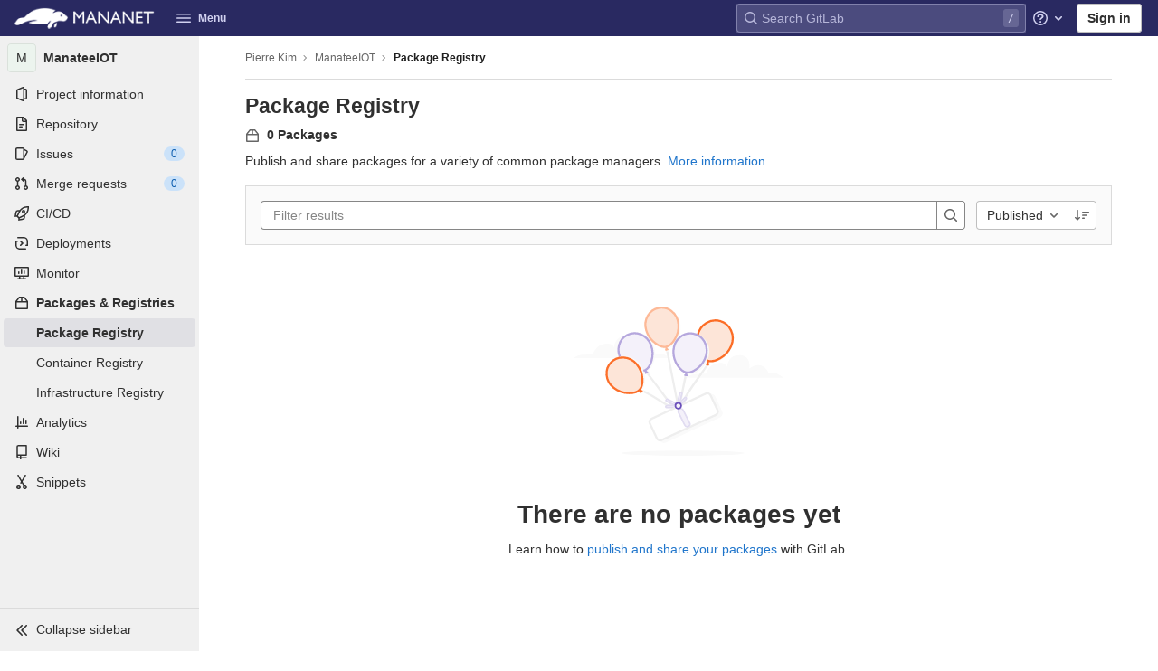

--- FILE ---
content_type: text/javascript; charset=utf-8
request_url: https://git.mananet.net/assets/webpack/pages.projects.packages.packages.6a32eafe.chunk.js
body_size: 192
content:
(this.webpackJsonp=this.webpackJsonp||[]).push([[970],{206:function(t,s,a){a("uGLJ"),a("sH5Z"),t.exports=a("rs0W")},rs0W:function(t,s,a){"use strict";a.r(s);var c=a("lTqg");const n=Object(c.a)();n&&(n.attachBreadcrumb(),n.attachMainComponent())}},[[206,1,0,2,3,4,5,6,7,13,43,63,76,97,385]]]);
//# sourceMappingURL=pages.projects.packages.packages.6a32eafe.chunk.js.map

--- FILE ---
content_type: text/javascript; charset=utf-8
request_url: https://git.mananet.net/assets/webpack/commons-pages.groups.harbor.repositories-pages.groups.packages-pages.groups.registry.repositories-pa-673a4f85.180d6b96.chunk.js
body_size: 6059
content:
(this.webpackJsonp=this.webpackJsonp||[]).push([[63],{"/5Us":function(t,e,i){t.exports=i("6ENS")},"/MVl":function(t,e,i){"use strict";var l=i("RlQ7"),n=i.n(l),a=i("ly/8"),r=i("cuRJ"),s=i("t9l/"),o=i("qzRy"),c={name:"ClipboardButton",i18n:{copied:Object(s.a)("Copied"),error:o.c},CLIPBOARD_SUCCESS_EVENT:o.b,CLIPBOARD_ERROR_EVENT:o.a,directives:{GlTooltip:a.a},components:{GlButton:r.a},props:{text:{type:String,required:!0},gfm:{type:String,required:!1,default:null},title:{type:String,required:!0},tooltipPlacement:{type:String,required:!1,default:"top"},tooltipContainer:{type:[String,Boolean],required:!1,default:!1},tooltipBoundary:{type:String,required:!1,default:null},cssClass:{type:String,required:!1,default:null},category:{type:String,required:!1,default:"secondary"},size:{type:String,required:!1,default:"medium"},variant:{type:String,required:!1,default:"default"}},data(){return{localTitle:this.title,titleTimeout:null,id:null}},computed:{clipboardText(){return null!==this.gfm?JSON.stringify({text:this.text,gfm:this.gfm}):this.text},tooltipDirectiveOptions(){return{placement:this.tooltipPlacement,container:this.tooltipContainer,boundary:this.tooltipBoundary}}},created(){this.id=n()("clipboard-button-")},methods:{updateTooltip(t){var e=this;this.localTitle=t,this.$root.$emit("bv::show::tooltip",this.id),clearTimeout(this.titleTimeout),this.titleTimeout=setTimeout((function(){e.localTitle=e.title,e.$root.$emit("bv::hide::tooltip",e.id)}),1e3)}}},u=i("bPvS"),d=Object(u.a)(c,(function(){var t=this,e=t.$createElement;return(t._self._c||e)("gl-button",t._g({directives:[{name:"gl-tooltip",rawName:"v-gl-tooltip.hover.focus.click.viewport",value:t.tooltipDirectiveOptions,expression:"tooltipDirectiveOptions",modifiers:{hover:!0,focus:!0,click:!0,viewport:!0}}],ref:"copyButton",class:t.cssClass,attrs:{id:t.id,title:t.localTitle,"data-clipboard-text":t.clipboardText,"data-clipboard-handle-tooltip":"false",category:t.category,size:t.size,icon:"copy-to-clipboard",variant:t.variant,"aria-label":t.localTitle,"aria-live":"polite"},on:t._d({},[t.$options.CLIPBOARD_SUCCESS_EVENT,function(e){return t.updateTooltip(t.$options.i18n.copied)},t.$options.CLIPBOARD_ERROR_EVENT,function(e){return t.updateTooltip(t.$options.i18n.error)}])},t.$listeners),[t._t("default")],2)}),[],!1,null,null,null);e.a=d.exports},"1pIC":function(t,e,i){"use strict";e.a={props:{id:{type:String}},data:function(){return{localId_:null}},computed:{safeId:function(){var t=this.id||this.localId_;return function(e){return t?(e=String(e||"").replace(/\s+/g,"_"))?t+"_"+e:t:null}}},mounted:function(){var t=this;this.$nextTick((function(){t.localId_="__BVID__".concat(t._uid)}))}}},"6ENS":function(t,e){t.exports=function(t){return t&&t.length?t[0]:void 0}},"8qp4":function(t,e,i){"use strict";var l={name:"ListItem",components:{GlButton:i("cuRJ").a},props:{first:{type:Boolean,default:!1,required:!1},disabled:{type:Boolean,default:!1,required:!1},selected:{type:Boolean,default:!1,required:!1}},data:()=>({isDetailsShown:!1,detailsSlots:[]}),computed:{optionalClasses(){return{"gl-border-t-transparent":!this.first&&!this.selected,"gl-border-t-gray-100":this.first&&!this.selected,"gl-opacity-5":this.disabled,"gl-border-b-gray-100":!this.selected,"gl-bg-blue-50 gl-border-blue-200":this.selected}}},mounted(){this.detailsSlots=Object.keys(this.$slots).filter((function(t){return t.startsWith("details-")}))},methods:{toggleDetails(){this.isDetailsShown=!this.isDetailsShown}}},n=i("bPvS"),a=Object(n.a)(l,(function(){var t=this,e=t.$createElement,i=t._self._c||e;return i("div",{staticClass:"gl-display-flex gl-flex-direction-column gl-border-b-solid gl-border-t-solid gl-border-t-1 gl-border-b-1",class:t.optionalClasses},[i("div",{staticClass:"gl-display-flex gl-align-items-center gl-py-3"},[t.$slots["left-action"]?i("div",{staticClass:"gl-w-7 gl-display-flex gl-justify-content-start gl-pl-2"},[t._t("left-action")],2):t._e(),t._v(" "),i("div",{staticClass:"gl-display-flex gl-xs-flex-direction-column gl-justify-content-space-between gl-align-items-stretch gl-flex-grow-1"},[i("div",{staticClass:"gl-display-flex gl-flex-direction-column gl-xs-mb-3 gl-min-w-0 gl-flex-grow-1"},[t.$slots["left-primary"]?i("div",{staticClass:"gl-display-flex gl-align-items-center gl-text-body gl-font-weight-bold gl-min-h-6 gl-min-w-0"},[t._t("left-primary"),t._v(" "),t.detailsSlots.length>0?i("gl-button",{staticClass:"gl-ml-2 gl-display-none gl-sm-display-block",attrs:{selected:t.isDetailsShown,icon:"ellipsis_h",size:"small"},on:{click:t.toggleDetails}}):t._e()],2):t._e(),t._v(" "),t.$slots["left-secondary"]?i("div",{staticClass:"gl-display-flex gl-align-items-center gl-text-gray-500 gl-min-h-6 gl-min-w-0 gl-flex-grow-1"},[t._t("left-secondary")],2):t._e()]),t._v(" "),i("div",{staticClass:"gl-display-flex gl-flex-direction-column gl-sm-align-items-flex-end gl-justify-content-space-between gl-text-gray-500 gl-flex-shrink-0"},[t.$slots["right-primary"]?i("div",{staticClass:"gl-display-flex gl-align-items-center gl-sm-text-body gl-sm-font-weight-bold gl-min-h-6"},[t._t("right-primary")],2):t._e(),t._v(" "),t.$slots["right-secondary"]?i("div",{staticClass:"gl-display-flex gl-align-items-center gl-min-h-6"},[t._t("right-secondary")],2):t._e()])]),t._v(" "),t.$slots["right-action"]?i("div",{staticClass:"gl-w-9 gl-display-flex gl-justify-content-end gl-pr-1"},[t._t("right-action")],2):t._e()]),t._v(" "),i("div",{staticClass:"gl-display-flex"},[i("div",{staticClass:"gl-w-7"}),t._v(" "),t.isDetailsShown?i("div",{staticClass:"gl-display-flex gl-flex-direction-column gl-flex-grow-1 gl-bg-gray-10 gl-rounded-base gl-inset-border-1-gray-100 gl-mb-3"},t._l(t.detailsSlots,(function(e,l){return i("div",{key:l,staticClass:"gl-px-5 gl-py-2",class:{"gl-border-gray-100 gl-border-t-solid gl-border-t-1":0!==l}},[t._t(e)],2)})),0):t._e(),t._v(" "),i("div",{staticClass:"gl-w-9"})])])}),[],!1,null,null,null);e.a=a.exports},AaGz:function(t,e){t.exports=function(t){var e=null==t?0:t.length;return e?t[e-1]:void 0}},B0bW:function(t,e,i){"use strict";var l=i("cuRJ"),n=i("6IRw"),a=i.n(n);const r={components:{GlButton:l.a},props:{title:{type:String,required:!1,default:null},svgPath:{type:String,required:!1,default:null},svgHeight:{type:Number,required:!1,default:null},description:{type:String,required:!1,default:null},primaryButtonLink:{type:String,required:!1,default:null},primaryButtonText:{type:String,required:!1,default:null},secondaryButtonLink:{type:String,required:!1,default:null},secondaryButtonText:{type:String,required:!1,default:null},compact:{type:Boolean,required:!1,default:!1},invertInDarkMode:{type:Boolean,required:!1,default:!0}},computed:{height(){return this.shouldPreventImageReflow?this.svgHeight:null},shouldPreventImageReflow(){return Boolean(this.svgHeight)},shouldRenderPrimaryButton(){return Boolean(this.primaryButtonLink&&this.primaryButtonText)},shouldRenderSecondaryButton(){return Boolean(this.secondaryButtonLink&&this.secondaryButtonText)}}};const s=a()({render:function(){var t=this,e=t.$createElement,i=t._self._c||e;return i("section",{staticClass:"gl-display-flex",class:{"empty-state gl-text-center gl-flex-direction-column":!t.compact,"gl-flex-direction-row":t.compact}},[i("div",{class:{"gl-display-none gl-sm-display-block gl-px-4":t.compact,"gl-max-w-full":!t.compact}},[t.svgPath?i("div",{staticClass:"svg-250",class:{"svg-content":!t.compact}},[i("img",{staticClass:"gl-max-w-full",class:{"gl-dark-invert-keep-hue":t.invertInDarkMode},attrs:{src:t.svgPath,alt:"",role:"img",height:t.height}})]):t._e()]),t._v(" "),i("div",{class:t.compact?"gl-flex-grow-1 gl-flex-basis-0 gl-px-4":"gl-max-w-full gl-m-auto"},[i("div",{staticClass:"gl-mx-auto gl-my-0",class:{"gl-p-5":!t.compact}},[t._t("title",[i("h1",{staticClass:"gl-font-size-h-display gl-line-height-36",class:t.compact?"h5":"h4"},[t._v("\n          "+t._s(t.title)+"\n        ")])]),t._v(" "),t.description||t.$scopedSlots.description?i("p",{ref:"description",staticClass:"gl-mt-3"},[t._t("description",[t._v("\n          "+t._s(t.description)+"\n        ")])],2):t._e(),t._v(" "),i("div",{staticClass:"gl-display-flex gl-flex-wrap",class:{"gl-justify-content-center":!t.compact}},[t._t("actions",[t.shouldRenderPrimaryButton?i("gl-button",{staticClass:"gl-mb-3",class:t.compact?"gl-mr-3":"gl-mx-2",attrs:{variant:"confirm",href:t.primaryButtonLink}},[t._v(t._s(t.primaryButtonText))]):t._e(),t._v(" "),t.shouldRenderSecondaryButton?i("gl-button",{staticClass:"gl-mb-3 gl-mr-3",class:{"gl-mx-2!":!t.compact},attrs:{href:t.secondaryButtonLink}},[t._v(t._s(t.secondaryButtonText)+"\n          ")]):t._e()])],2)],2)])])},staticRenderFns:[]},void 0,r,void 0,!1,void 0,!1,void 0,void 0,void 0);e.a=s},Bjcd:function(t,e,i){"use strict";i.d(e,"d",(function(){return r})),i.d(e,"b",(function(){return o})),i.d(e,"a",(function(){return c})),i.d(e,"c",(function(){return u})),i.d(e,"e",(function(){return d}));var l=i("q+nE"),n=i("yYHy"),a=i("PfnE");const r=function(t){return Object(n.C)(t,{gatherArrays:!0,legacySpacesDecode:!0})},s=function(t,e){return{type:t,value:{data:e}}},o=function(t){const{type:e,search:i,sort:l,orderBy:n}=t,r=[],o={};return e&&r.push(s("type",e)),i&&r.push(...function(t){return t.map((function(t){return s(a.l,t)}))}(i)),l&&(o.sort=l),n&&(o.orderBy=n),{filters:r,sorting:o}},c=function(t){return t?t.split("/").join(" / "):""},u=function(t){let{project_path:e,pipeline:i={}}=t,l=arguments.length>1&&void 0!==arguments[1]&&arguments[1];return l?`/${e}/commit/${i.sha}`:`../commit/${i.sha}`},d=function(t,e,i){return function(){const n=document.querySelectorAll("nav .js-breadcrumbs-list li"),a=n[n.length-1],r=a.children[0],s=[r],o=document.createElement("div");return a.replaceChild(o,r),new l.default({el:o,router:t,apolloProvider:e,components:{RegistryBreadcrumb:i},render(t){const e=a.parentElement.parentElement;return e&&(e.classList.remove("breadcrumbs-container"),e.classList.add("gl-display-flex"),e.classList.add("w-100")),t("registry-breadcrumb",{class:a.className,props:{crumbs:s}})}})}}},EqYD:function(t,e,i){"use strict";i.d(e,"d",(function(){return s})),i.d(e,"f",(function(){return o})),i.d(e,"e",(function(){return c})),i.d(e,"c",(function(){return u})),i.d(e,"i",(function(){return d})),i.d(e,"g",(function(){return g})),i.d(e,"h",(function(){return p})),i.d(e,"a",(function(){return f})),i.d(e,"b",(function(){return m}));var l=i("t9l/");const n="minute",a="hour",r="day",s="120000",o="d mmm, yyyy",c="yyyy-mm-dd",u=[o,c],d=[{label:Object(l.a)("30 minutes"),duration:{seconds:1800},name:"thirtyMinutes",interval:n},{label:Object(l.a)("3 hours"),duration:{seconds:10800},name:"threeHours",interval:a},{label:Object(l.a)("8 hours"),duration:{seconds:28800},name:"eightHours",default:!0,interval:a},{label:Object(l.a)("1 day"),duration:{seconds:86400},name:"oneDay",interval:a},{label:Object(l.a)("3 days"),duration:{seconds:259200},name:"threeDays",interval:a},{label:Object(l.a)("7 days"),duration:{seconds:604800},name:"oneWeek",interval:r},{label:Object(l.a)("30 days"),duration:{seconds:2592e3},name:"oneMonth",interval:r}],g=d.find((function(t){return t.default})),p=function(t){return d.find((function(e){return e.name===t}))},f="circle",m="rect"},MZHJ:function(t,e,i){"use strict";i.d(e,"a",(function(){return g}));var l=i("Z2pp"),n=i("DQ7i"),a=i("jyii"),r=i("/Zha"),s=i("gCUY"),o=i("BhOj"),c=i("G55H"),u=i("mYXc");var d=Object(s.c)({content:{type:String,default:"&times;"},disabled:{type:Boolean,default:!1},ariaLabel:{type:String,default:"Close"},textVariant:{type:String}},a.f),g=l.a.extend({name:a.f,functional:!0,props:d,render:function(t,e){var i,l,a,s=e.props,d=e.data,g=e.slots,p=e.scopedSlots,f=g(),m=p||{},h={staticClass:"close",class:(i={},l="text-".concat(s.textVariant),a=s.textVariant,l in i?Object.defineProperty(i,l,{value:a,enumerable:!0,configurable:!0,writable:!0}):i[l]=a,i),attrs:{type:"button",disabled:s.disabled,"aria-label":s.ariaLabel?String(s.ariaLabel):null},on:{click:function(t){s.disabled&&Object(c.d)(t)&&Object(o.d)(t)}}};return Object(u.a)(r.c,m,f)||(h.domProps={innerHTML:s.content}),t("button",Object(n.a)(d,h),Object(u.b)(r.c,{},m,f))}})},PfnE:function(t,e,i){"use strict";i.d(e,"l",(function(){return n})),i.d(e,"m",(function(){return a})),i.d(e,"n",(function(){return r})),i.d(e,"k",(function(){return s})),i.d(e,"v",(function(){return o})),i.d(e,"c",(function(){return c})),i.d(e,"r",(function(){return u})),i.d(e,"j",(function(){return d})),i.d(e,"u",(function(){return g})),i.d(e,"b",(function(){return p})),i.d(e,"x",(function(){return f})),i.d(e,"w",(function(){return m})),i.d(e,"g",(function(){return h})),i.d(e,"h",(function(){return y})),i.d(e,"i",(function(){return v})),i.d(e,"q",(function(){return b})),i.d(e,"p",(function(){return _})),i.d(e,"t",(function(){return x})),i.d(e,"o",(function(){return C})),i.d(e,"e",(function(){return S})),i.d(e,"a",(function(){return E})),i.d(e,"d",(function(){return w})),i.d(e,"s",(function(){return T})),i.d(e,"f",(function(){return k}));var l=i("t9l/");const n="filtered-search-term",a="type",r=5,s="delete_package",o="request_delete_package",c="cancel_delete_package",u="pull_package",d="delete_package_file",g="request_delete_package_file",p="cancel_delete_package_file",f={DELETE_PACKAGE:s,REQUEST_DELETE_PACKAGE:o,CANCEL_DELETE_PACKAGE:c,PULL_PACKAGE:u,DELETE_PACKAGE_FILE:d,REQUEST_DELETE_PACKAGE_FILE:g,CANCEL_DELETE_PACKAGE_FILE:p},m="showSuccessDeleteAlert",h=Object(l.g)("PackageRegistry|Something went wrong while deleting the package."),y=Object(l.g)("PackageRegistry|Something went wrong while deleting the package file."),v=Object(l.g)("PackageRegistry|Package file deleted successfully"),b="error",_="default",x=Object(l.g)("ContainerRegistry|CLI Commands"),C=Object(l.g)("ContainerRegistry|Login"),S=Object(l.g)("ContainerRegistry|Copy login command"),E=Object(l.g)("ContainerRegistry|Build an image"),w=Object(l.g)("ContainerRegistry|Copy build command"),T=Object(l.g)("ContainerRegistry|Push an image"),k=Object(l.g)("ContainerRegistry|Copy push command")},QslC:function(t,e,i){"use strict";i.d(e,"a",(function(){return o}));var l=i("vZRN"),n=i.n(l);let a=null;const r=(t,e)=>{if(!n()(e))throw TypeError("directive value must be a function");a||(a=new ResizeObserver(t=>{t.forEach(t=>{t.target.glResizeHandler(t)})})),t.glResizeHandler=e,a.observe(t)},s=t=>{var e;t.glResizeHandler&&(delete t.glResizeHandler,null===(e=a)||void 0===e||e.unobserve(t))},o={bind(t,e){let{value:i,arg:l=!0}=e;l&&r(t,i)},update(t,e){let{value:i,arg:l=!0}=e;l?r(t,i):s(t)},unbind:s}},aFFW:function(t,e,i){"use strict";var l=i("4pZC"),n=i.n(l),a=i("vZRN"),r=i.n(a),s=i("ly/8"),o=i("QslC"),c=i("4zBw");var u={directives:{GlTooltip:s.a,GlResizeObserver:o.a},props:{title:{type:String,required:!1,default:""},placement:{type:String,required:!1,default:"top"},truncateTarget:{type:[String,Function],required:!1,default:""}},data:()=>({tooltipDisabled:!0}),computed:{classes(){return this.tooltipDisabled?"":"js-show-tooltip"},tooltip(){return{title:this.title,placement:this.placement,disabled:this.tooltipDisabled}}},watch:{title(){this.$nextTick(this.updateTooltip)}},created(){this.updateTooltipDebounced=n()(this.updateTooltip,300)},mounted(){this.updateTooltip()},methods:{selectTarget(){return r()(this.truncateTarget)?this.truncateTarget(this.$el):"child"===this.truncateTarget?this.$el.childNodes[0]:this.$el},updateTooltip(){this.tooltipDisabled=!Object(c.e)(this.selectTarget())},onResize(){this.updateTooltipDebounced()}}},d=i("bPvS"),g=Object(d.a)(u,(function(){var t=this.$createElement;return(this._self._c||t)("span",{directives:[{name:"gl-tooltip",rawName:"v-gl-tooltip",value:this.tooltip,expression:"tooltip"},{name:"gl-resize-observer",rawName:"v-gl-resize-observer",value:this.onResize,expression:"onResize"}],staticClass:"gl-min-w-0",class:this.classes},[this._t("default")],2)}),[],!1,null,null,null);e.a=g.exports},gdc9:function(t,e,i){"use strict";var l=i("H8gz"),n=i("u1ru"),a=i("ly/8"),r=i("aFFW"),s={name:"MetadataItem",components:{GlIcon:l.a,GlLink:n.a,TooltipOnTruncate:r.a},directives:{GlTooltip:a.a},props:{icon:{type:String,required:!1,default:null},text:{type:String,required:!0},link:{type:String,required:!1,default:""},size:{type:String,required:!1,default:"s",validator:t=>!t||["xs","s","m","l","xl"].includes(t)},textTooltip:{type:String,required:!1,default:""}},computed:{sizeClass(){return`mw-${this.size}`}}},o=i("bPvS"),c=Object(o.a)(s,(function(){var t=this,e=t.$createElement,i=t._self._c||e;return i("div",{staticClass:"gl-display-inline-flex gl-align-items-center"},[t.icon?i("gl-icon",{staticClass:"gl-text-gray-500 gl-mr-3",attrs:{name:t.icon}}):t._e(),t._v(" "),t.link?i("tooltip-on-truncate",{staticClass:"gl-text-truncate",class:t.sizeClass,attrs:{title:t.text}},[i("gl-link",{staticClass:"gl-font-weight-bold",attrs:{href:t.link}},[t._v("\n      "+t._s(t.text)+"\n    ")])],1):i("div",{staticClass:"gl-font-weight-bold gl-display-inline-flex",class:t.sizeClass,attrs:{"data-testid":"metadata-item-text"}},[t.textTooltip?i("span",{directives:[{name:"gl-tooltip",rawName:"v-gl-tooltip",value:{title:t.textTooltip},expression:"{ title: textTooltip }"}],attrs:{"data-testid":"text-tooltip-container"}},[t._v("\n      "+t._s(t.text))]):i("tooltip-on-truncate",{staticClass:"gl-text-truncate",attrs:{title:t.text}},[t._v("\n      "+t._s(t.text)+"\n    ")])],1)],1)}),[],!1,null,null,null);e.a=c.exports},q4tI:function(t,e,i){"use strict";var l=i("pY+i"),n=i.n(l),a=i("cmjF"),r=i("nPFI"),s=i("u1ru"),o=i("Fj12"),c=i("EqYD"),u={name:"TitleArea",components:{GlAvatar:a.a,GlSprintf:r.a,GlLink:s.a,GlSkeletonLoader:o.a},props:{avatar:{type:String,default:null,required:!1},title:{type:String,default:null,required:!1},infoMessages:{type:Array,default:function(){return[]},required:!1},metadataLoading:{type:Boolean,required:!1,default:!1}},data:()=>({metadataSlots:[]}),mounted(){this.recalculateMetadataSlots()},updated(){this.recalculateMetadataSlots()},methods:{recalculateMetadataSlots(){const t=Object.keys(this.$slots).filter((function(t){return t.startsWith("metadata-")}));n()(t,this.metadataSlots)||(this.metadataSlots=t)}},AVATAR_SHAPE_OPTION_RECT:c.b},d=i("bPvS"),g=Object(d.a)(u,(function(){var t=this,e=t.$createElement,i=t._self._c||e;return i("div",{staticClass:"gl-display-flex gl-flex-direction-column"},[i("div",{staticClass:"gl-display-flex gl-justify-content-space-between gl-py-3"},[i("div",{staticClass:"gl-flex-direction-column gl-flex-grow-1"},[i("div",{staticClass:"gl-display-flex"},[t.avatar?i("gl-avatar",{staticClass:"gl-align-self-center gl-mr-4",attrs:{src:t.avatar,shape:t.$options.AVATAR_SHAPE_OPTION_RECT}}):t._e(),t._v(" "),i("div",{staticClass:"gl-display-flex gl-flex-direction-column"},[i("h2",{staticClass:"gl-font-size-h1 gl-mt-3 gl-mb-0",attrs:{"data-testid":"title"}},[t._t("title",[t._v(t._s(t.title))])],2),t._v(" "),t.$slots["sub-header"]?i("div",{staticClass:"gl-display-flex gl-align-items-center gl-text-gray-500 gl-mt-3"},[t._t("sub-header")],2):t._e()])],1),t._v(" "),t.metadataSlots.length>0?i("div",{staticClass:"gl-display-flex gl-flex-wrap gl-align-items-center gl-mt-3"},[t.metadataLoading?[i("div",{staticClass:"gl-w-full"},[i("gl-skeleton-loader",{attrs:{width:960,height:16,"preserve-aspect-ratio":"xMinYMax meet"}},[i("circle",{attrs:{cx:"6",cy:"8",r:"6"}}),t._v(" "),i("rect",{attrs:{x:"16",y:"4",width:"200",height:"8",rx:"4"}})])],1)]:t._l(t.metadataSlots,(function(e,l){return i("div",{key:l,staticClass:"gl-display-flex gl-align-items-center gl-mr-5"},[t._t(e)],2)}))],2):t._e()]),t._v(" "),t.$slots["right-actions"]?i("div",{staticClass:"gl-mt-3"},[t._t("right-actions")],2):t._e()]),t._v(" "),i("p",t._l(t.infoMessages,(function(e,l){return i("span",{key:l,staticClass:"gl-mr-2",attrs:{"data-testid":"info-message"}},[i("gl-sprintf",{attrs:{message:e.text},scopedSlots:t._u([{key:"docLink",fn:function(l){var n=l.content;return[i("gl-link",{attrs:{href:e.link,target:"_blank"}},[t._v(t._s(n))])]}}],null,!0)})],1)})),0)])}),[],!1,null,null,null);e.a=g.exports},qDIy:function(t,e,i){"use strict";e.a={methods:{listenOnRoot:function(t,e){var i=this;this.$root.$on(t,e),this.$on("hook:beforeDestroy",(function(){i.$root.$off(t,e)}))},listenOnRootOnce:function(t,e){var i=this;this.$root.$once(t,e),this.$on("hook:beforeDestroy",(function(){i.$root.$off(t,e)}))},emitOnRoot:function(t){for(var e,i=arguments.length,l=new Array(i>1?i-1:0),n=1;n<i;n++)l[n-1]=arguments[n];(e=this.$root).$emit.apply(e,[t].concat(l))}}}}}]);
//# sourceMappingURL=commons-pages.groups.harbor.repositories-pages.groups.packages-pages.groups.registry.repositories-pa-673a4f85.180d6b96.chunk.js.map

--- FILE ---
content_type: text/javascript; charset=utf-8
request_url: https://git.mananet.net/assets/webpack/commons-pages.groups.packages-pages.projects.packages.packages.7e781516.chunk.js
body_size: 61255
content:
(this.webpackJsonp=this.webpackJsonp||[]).push([[385,83,359,443],{"+lve":function(e,t,n){"use strict";n.d(t,"f",(function(){return r})),n.d(t,"e",(function(){return o})),n.d(t,"a",(function(){return l})),n.d(t,"c",(function(){return c})),n.d(t,"d",(function(){return u})),n.d(t,"b",(function(){return d}));n("AfGZ");var i=n("mABg"),a=n.n(i);const r=function(e){return!("string"!=typeof e||!e.startsWith("gid://gitlab/"))},s=function(e){return parseInt(`${e}`.replace(/gid:\/\/gitlab\/.*\//g,""),10)},o=function(){let e=arguments.length>0&&void 0!==arguments[0]?arguments[0]:"";const t=s(e);return Number.isInteger(t)?t:null},l={Append:"APPEND",Remove:"REMOVE",Replace:"REPLACE"},c=function(e,t){if("string"!=typeof e)throw new TypeError(`type must be a string; got ${typeof e}`);if(!["number","string"].includes(typeof t))throw new TypeError(`id must be a number or string; got ${typeof t}`);return r(t)?t:`gid://gitlab/${e}/${t}`},u=function(e,t){return t.map((function(t){return c(e,t)}))},d=function(e){if(!a()(e))throw new TypeError(`nodes must be an array; got ${typeof e}`);return e.map((function(e){return e.id?{...e,id:o(e.id)}:e}))}},"/T7x":function(e,t,n){"use strict";var i=n("H8gz"),a=n("1jid"),r={name:"HistoryItem",components:{GlIcon:i.a,TimelineEntryItem:a.a},props:{icon:{type:String,required:!0}}},s=n("bPvS"),o=Object(s.a)(r,(function(){var e=this.$createElement,t=this._self._c||e;return t("timeline-entry-item",{staticClass:"system-note note-wrapper gl-mb-6!"},[t("div",{staticClass:"timeline-icon"},[t("gl-icon",{attrs:{name:this.icon}})],1),this._v(" "),t("div",{staticClass:"timeline-content"},[t("div",{staticClass:"note-header"},[t("span",[this._t("default")],2)]),this._v(" "),t("div",{staticClass:"note-body"},[this._t("body")],2)])])}),[],!1,null,null,null);t.a=o.exports},"1AFl":function(e,t,n){"use strict";t.a=function(e,t){return e.map((function(e,t){return[t,e]})).sort(function(e,t){return this(e[1],t[1])||e[0]-t[0]}.bind(t)).map((function(e){return e[1]}))}},"1jid":function(e,t,n){"use strict";var i=n("bPvS"),a=Object(i.a)({},(function(){var e=this.$createElement,t=this._self._c||e;return t("li",{staticClass:"timeline-entry"},[t("div",{staticClass:"timeline-entry-inner"},[this._t("default")],2)])}),[],!1,null,null,null);t.a=a.exports},"3OW0":function(e,t,n){"use strict";t.a={methods:{renderColgroup:function(){var e=this.$createElement,t=this.computedFields,n=e();return this.hasNormalizedSlot("table-colgroup")&&(n=e("colgroup",{key:"colgroup"},[this.normalizeSlot("table-colgroup",{columns:t.length,fields:t})])),n}}}},"3saJ":function(e,t,n){"use strict";var i=n("Z2pp"),a=n("jyii"),r=n("ryFn"),s=n("/Zha"),o=n("gCUY"),l=n("ZVxY"),c=n("3XSL"),u=n("g34G"),d=n("1AFl"),p=n("9CRu"),m=n("ioEp"),g=n("qx9o"),f=n("BhOj"),h=n("G55H"),b=n("ST6S"),v=n("8Vyw"),y=n("9Q7u"),k=n("1pIC"),_=n("GpHn"),O=n("lHYX"),S=n("tPEI");function T(e,t){var n=Object.keys(e);if(Object.getOwnPropertySymbols){var i=Object.getOwnPropertySymbols(e);t&&(i=i.filter((function(t){return Object.getOwnPropertyDescriptor(e,t).enumerable}))),n.push.apply(n,i)}return n}function w(e){for(var t=1;t<arguments.length;t++){var n=null!=arguments[t]?arguments[t]:{};t%2?T(Object(n),!0).forEach((function(t){j(e,t,n[t])})):Object.getOwnPropertyDescriptors?Object.defineProperties(e,Object.getOwnPropertyDescriptors(n)):T(Object(n)).forEach((function(t){Object.defineProperty(e,t,Object.getOwnPropertyDescriptor(n,t))}))}return e}function j(e,t,n){return t in e?Object.defineProperty(e,t,{value:n,enumerable:!0,configurable:!0,writable:!0}):e[t]=n,e}var C=Object(y.j)(S.b,["tabs","isNavBar","cardHeader"]),P=function(e){return!e.disabled},N=i.a.extend({name:a.eb,inject:{bvTabs:{default:function(){return{}}}},props:Object(o.c)({tab:{default:null},tabs:{type:Array,default:function(){return[]}},id:{type:String,default:null},controls:{type:String,default:null},tabIndex:{type:Number,default:null},posInSet:{type:Number,default:null},setSize:{type:Number,default:null},noKeyNav:{type:Boolean,default:!1}},a.db),methods:{focus:function(){Object(g.d)(this.$refs.link)},handleEvt:function(e){if(!this.tab.disabled){var t=e.type,n=e.keyCode,i=e.shiftKey;"click"===t?(Object(f.d)(e),this.$emit("click",e)):"keydown"===t&&n===r.h?(Object(f.d)(e),this.$emit("click",e)):"keydown"!==t||this.noKeyNav||(-1!==[r.i,r.f,r.e].indexOf(n)?(Object(f.d)(e),i||n===r.e?this.$emit("first",e):this.$emit("prev",e)):-1!==[r.a,r.g,r.b].indexOf(n)&&(Object(f.d)(e),i||n===r.b?this.$emit("last",e):this.$emit("next",e)))}}},render:function(e){var t=this.id,n=this.tabIndex,i=this.setSize,a=this.posInSet,r=this.controls,o=this.handleEvt,l=this.tab,c=l.title,u=l.localActive,d=l.disabled,p=l.titleItemClass,m=l.titleLinkClass,g=l.titleLinkAttributes,f=e(O.a,{ref:"link",staticClass:"nav-link",class:[{active:u&&!d,disabled:d},m,u?this.bvTabs.activeNavItemClass:null],props:{disabled:d},attrs:w(w({},g),{},{role:"tab",id:t,tabindex:n,"aria-selected":u&&!d?"true":"false","aria-setsize":i,"aria-posinset":a,"aria-controls":r}),on:{click:o,keydown:o}},[this.tab.normalizeSlot(s.i)||c]);return e("li",{staticClass:"nav-item",class:[p],attrs:{role:"presentation"}},[f])}}),x=i.a.extend({name:a.db,mixins:[k.a,_.a],provide:function(){return{bvTabs:this}},model:{prop:"value",event:"input"},props:w(w({},C),{},{tag:{type:String,default:"div"},card:{type:Boolean,default:!1},end:{type:Boolean,default:!1},noFade:{type:Boolean,default:!1},noNavStyle:{type:Boolean,default:!1},noKeyNav:{type:Boolean,default:!1},lazy:{type:Boolean,default:!1},contentClass:{type:[String,Array,Object]},navClass:{type:[String,Array,Object]},navWrapperClass:{type:[String,Array,Object]},activeNavItemClass:{type:[String,Array,Object]},activeTabClass:{type:[String,Array,Object]},value:{type:Number,default:null}}),data:function(){return{currentTab:Object(v.c)(this.value,-1),tabs:[],registeredTabs:[],isMounted:!1}},computed:{fade:function(){return!this.noFade},localNavClass:function(){var e=[];return this.card&&this.vertical&&e.push("card-header","h-100","border-bottom-0","rounded-0"),[].concat(e,[this.navClass])}},watch:{currentTab:function(e){var t=-1;this.tabs.forEach((function(n,i){e!==i||n.disabled?n.localActive=!1:(n.localActive=!0,t=i)})),this.$emit("input",t)},value:function(e,t){if(e!==t){e=Object(v.c)(e,-1),t=Object(v.c)(t,0);var n=this.tabs;n[e]&&!n[e].disabled?this.activateTab(n[e]):e<t?this.previousTab():this.nextTab()}},registeredTabs:function(){var e=this;this.$nextTick((function(){Object(g.B)((function(){e.updateTabs()}))}))},tabs:function(e,t){var n=this;Object(c.a)(e.map((function(e){return e._uid})),t.map((function(e){return e._uid})))||this.$nextTick((function(){n.$emit("changed",e.slice(),t.slice())}))},isMounted:function(e){var t=this;e&&Object(g.B)((function(){t.updateTabs()})),this.setObserver(e)}},created:function(){var e=this;this.$_observer=null,this.currentTab=Object(v.c)(this.value,-1),this.$nextTick((function(){e.updateTabs()}))},mounted:function(){var e=this;this.updateTabs(),this.$nextTick((function(){e.isMounted=!0}))},deactivated:function(){this.isMounted=!1},activated:function(){var e=this;this.currentTab=Object(v.c)(this.value,-1),this.$nextTick((function(){e.updateTabs(),e.isMounted=!0}))},beforeDestroy:function(){this.isMounted=!1},destroyed:function(){this.tabs=[]},methods:{registerTab:function(e){var t=this;Object(p.a)(this.registeredTabs,e)||(this.registeredTabs.push(e),e.$once("hook:destroyed",(function(){t.unregisterTab(e)})))},unregisterTab:function(e){this.registeredTabs=this.registeredTabs.slice().filter((function(t){return t!==e}))},setObserver:function(e){if(this.$_observer&&this.$_observer.disconnect(),this.$_observer=null,e){var t=this;this.$_observer=Object(u.a)(this.$refs.tabsContainer,(function(){t.$nextTick((function(){Object(g.B)((function(){t.updateTabs()}))}))}),{childList:!0,subtree:!1,attributes:!0,attributeFilter:["id"]})}},getTabs:function(){var e=this.registeredTabs.filter((function(e){return 0===e.$children.filter((function(e){return e._isTab})).length})),t=[];if(this.isMounted&&e.length>0){var n=e.map((function(e){return"#".concat(e.safeId())})).join(", ");t=Object(g.D)(n,this.$el).map((function(e){return e.id})).filter(l.a)}return Object(d.a)(e,(function(e,n){return t.indexOf(e.safeId())-t.indexOf(n.safeId())}))},updateTabs:function(){var e=this.getTabs(),t=e.indexOf(e.slice().reverse().find((function(e){return e.localActive&&!e.disabled})));if(t<0){var n=this.currentTab;n>=e.length?t=e.indexOf(e.slice().reverse().find(P)):e[n]&&!e[n].disabled&&(t=n)}t<0&&(t=e.indexOf(e.find(P))),e.forEach((function(e){e.localActive=!1})),e[t]&&(e[t].localActive=!0),this.tabs=e,this.currentTab=t},getButtonForTab:function(e){return(this.$refs.buttons||[]).find((function(t){return t.tab===e}))},updateButton:function(e){var t=this.getButtonForTab(e);t&&t.$forceUpdate&&t.$forceUpdate()},activateTab:function(e){var t=!1;if(e){var n=this.tabs.indexOf(e);if(!e.disabled&&n>-1&&n!==this.currentTab){var i=new m.a("activate-tab",{cancelable:!0,vueTarget:this,componentId:this.safeId()});this.$emit(i.type,n,this.currentTab,i),i.defaultPrevented||(t=!0,this.currentTab=n)}}return t||this.currentTab===this.value||this.$emit("input",this.currentTab),t},deactivateTab:function(e){return!!e&&this.activateTab(this.tabs.filter((function(t){return t!==e})).find(P))},focusButton:function(e){var t=this;this.$nextTick((function(){Object(g.d)(t.getButtonForTab(e))}))},emitTabClick:function(e,t){Object(h.d)(t)&&e&&e.$emit&&!e.disabled&&e.$emit("click",t)},clickTab:function(e,t){this.activateTab(e),this.emitTabClick(e,t)},firstTab:function(e){var t=this.tabs.find(P);this.activateTab(t)&&e&&(this.focusButton(t),this.emitTabClick(t,e))},previousTab:function(e){var t=Object(b.d)(this.currentTab,0),n=this.tabs.slice(0,t).reverse().find(P);this.activateTab(n)&&e&&(this.focusButton(n),this.emitTabClick(n,e))},nextTab:function(e){var t=Object(b.d)(this.currentTab,-1),n=this.tabs.slice(t+1).find(P);this.activateTab(n)&&e&&(this.focusButton(n),this.emitTabClick(n,e))},lastTab:function(e){var t=this.tabs.slice().reverse().find(P);this.activateTab(t)&&e&&(this.focusButton(t),this.emitTabClick(t,e))}},render:function(e){var t=this,n=this.tabs,i=this.noKeyNav,a=this.firstTab,r=this.previousTab,s=this.nextTab,o=this.lastTab,l=n.find((function(e){return e.localActive&&!e.disabled})),c=n.find((function(e){return!e.disabled})),u=n.map((function(u,d){var p=null;return i||(p=-1,(l===u||!l&&c===u)&&(p=null)),e(N,{key:u._uid||d,ref:"buttons",refInFor:!0,props:{tab:u,tabs:n,id:u.controlledBy||(u.safeId?u.safeId("_BV_tab_button_"):null),controls:u.safeId?u.safeId():null,tabIndex:p,setSize:n.length,posInSet:d+1,noKeyNav:i},on:{click:function(e){t.clickTab(u,e)},first:a,prev:r,next:s,last:o}})})),d=e(S.a,{ref:"nav",class:this.localNavClass,attrs:{role:"tablist",id:this.safeId("_BV_tab_controls_")},props:{fill:this.fill,justified:this.justified,align:this.align,tabs:!this.noNavStyle&&!this.pills,pills:!this.noNavStyle&&this.pills,vertical:this.vertical,small:this.small,cardHeader:this.card&&!this.vertical}},[this.normalizeSlot("tabs-start")||e(),u,this.normalizeSlot("tabs-end")||e()]);d=e("div",{key:"bv-tabs-nav",class:[{"card-header":this.card&&!this.vertical&&!this.end,"card-footer":this.card&&!this.vertical&&this.end,"col-auto":this.vertical},this.navWrapperClass]},[d]);var m=e();n&&0!==n.length||(m=e("div",{key:"bv-empty-tab",class:["tab-pane","active",{"card-body":this.card}]},this.normalizeSlot("empty")));var g=e("div",{ref:"tabsContainer",key:"bv-tabs-container",staticClass:"tab-content",class:[{col:this.vertical},this.contentClass],attrs:{id:this.safeId("_BV_tab_container_")}},Object(p.b)(this.normalizeSlot(),m));return e(this.tag,{staticClass:"tabs",class:{row:this.vertical,"no-gutters":this.vertical&&this.card},attrs:{id:this.safeId()}},[this.end?g:e(),[d],this.end?e():g])}}),E=n("Fcvx"),A=n("cuRJ"),R=n("6IRw"),I=n.n(R);const $=e=>Object.keys(e).every(e=>"text"===e||"attributes"===e);const D={components:{BTabs:x,GlButton:A.a},inheritAttrs:!1,props:{actionPrimary:{type:Object,required:!1,default:null,validator:e=>$(e)},actionSecondary:{type:Object,required:!1,default:null,validator:e=>$(e)},actionTertiary:{type:Object,required:!1,default:null,validator:e=>$(e)},contentClass:{type:[String,Array,Object],required:!1,default:null},navClass:{type:[String,Array,Object],required:!1,default:null},justified:{type:Boolean,required:!1,default:!1},syncActiveTabWithQueryParams:{type:Boolean,required:!1,default:!1},queryParamName:{type:String,required:!1,default:"tab"},value:{type:Number,required:!1,default:0}},data:()=>({activeTabIndex:0}),computed:{hasActions(){return[this.actionPrimary,this.actionSecondary,this.actionTertiary].some(Boolean)},listeners(){return{...this.$listeners,input:this.handleInput}}},watch:{value:{handler(e){this.activeTabIndex!==e&&(this.activeTabIndex=e)},immediate:!0}},mounted(){this.syncActiveTabWithQueryParams&&(this.syncActiveTabFromQueryParams(),window.addEventListener("popstate",this.syncActiveTabFromQueryParams)),this.$emit("input",this.activeTabIndex)},destroyed(){window.removeEventListener("popstate",this.syncActiveTabFromQueryParams)},methods:{buttonBinding:(e,t)=>e.attributes?e.attributes:E.B[t],primary(){this.$emit("primary")},secondary(){this.$emit("secondary")},tertiary(){this.$emit("tertiary")},syncActiveTabFromQueryParams(){const e=this.getQueryParamValue(),t=this.getTabs().findIndex((t,n)=>this.getTabQueryParamValue(n)===e);this.activeTabIndex=-1!==t?t:0},getTabs(){return this.$refs.bTabs.getTabs()},getQueryParamValue(){return new URLSearchParams(window.location.search).get(this.queryParamName)},setQueryParamValueIfNecessary(e){const t=this.getQueryParamValue(),n=this.getTabQueryParamValue(e);if(0===e&&!t||0!==e&&t===n)return;const i=new URLSearchParams(window.location.search);0===e?i.delete(this.queryParamName):i.set(this.queryParamName,n),window.history.pushState({},"",`${window.location.pathname}?${i.toString()}`)},getTabQueryParamValue(e){const t=this.getTabs()[e];return(null==t?void 0:t.$attrs["query-param-value"])||e.toString()},handleInput(e){this.$emit("input",e),this.activeTabIndex=e,this.syncActiveTabWithQueryParams&&this.setQueryParamValueIfNecessary(e)}}};const F=I()({render:function(){var e=this,t=e.$createElement,n=e._self._c||t;return n("b-tabs",e._g(e._b({ref:"bTabs",staticClass:"gl-tabs",attrs:{"no-nav-style":!0,"no-fade":!0,"active-nav-item-class":"gl-tab-nav-item-active","content-class":[e.contentClass,"gl-tab-content"],"nav-class":[e.navClass,"gl-tabs-nav"],justified:e.justified,value:e.activeTabIndex},scopedSlots:e._u([e._l(Object.keys(e.$slots),(function(t){return{key:t,fn:function(){return[e._t(t)]},proxy:!0}})),e.hasActions?{key:"tabs-start",fn:function(){return[n("div",{staticClass:"gl-actions-tabs-start",attrs:{"data-testid":"actions-tabs-start"}},[e.actionPrimary?n("gl-button",e._b({attrs:{"data-testid":"action-primary"},on:{click:e.primary}},"gl-button",e.buttonBinding(e.actionPrimary,"actionPrimary"),!1),[e._v("\n        "+e._s(e.actionPrimary.text)+"\n      ")]):e._e(),e._v(" "),e.actionSecondary?n("gl-button",e._b({attrs:{"data-testid":"action-secondary"},on:{click:e.secondary}},"gl-button",e.buttonBinding(e.actionSecondary,"actionSecondary"),!1),[e._v("\n        "+e._s(e.actionSecondary.text)+"\n      ")]):e._e(),e._v(" "),e.actionTertiary?n("gl-button",e._b({attrs:{"data-testid":"action-tertiary"},on:{click:e.tertiary}},"gl-button",e.buttonBinding(e.actionTertiary,"actionTertiary"),!1),[e._v("\n        "+e._s(e.actionTertiary.text)+"\n      ")]):e._e()],1)]},proxy:!0}:null,e.hasActions?{key:"tabs-end",fn:function(){return[n("div",{staticClass:"gl-actions-tabs-end",attrs:{"data-testid":"actions-tabs-end"}},[e.actionPrimary?n("gl-button",e._b({attrs:{"data-testid":"action-primary"},on:{click:e.primary}},"gl-button",e.buttonBinding(e.actionPrimary,"actionPrimary"),!1),[e._v("\n        "+e._s(e.actionPrimary.text)+"\n      ")]):e._e(),e._v(" "),e.actionSecondary?n("gl-button",e._b({attrs:{"data-testid":"action-secondary"},on:{click:e.secondary}},"gl-button",e.buttonBinding(e.actionSecondary,"actionSecondary"),!1),[e._v("\n        "+e._s(e.actionSecondary.text)+"\n      ")]):e._e(),e._v(" "),e.actionTertiary?n("gl-button",e._b({attrs:{"data-testid":"action-tertiary"},on:{click:e.tertiary}},"gl-button",e.buttonBinding(e.actionTertiary,"actionTertiary"),!1),[e._v("\n        "+e._s(e.actionTertiary.text)+"\n      ")]):e._e()],1)]},proxy:!0}:null],null,!0)},"b-tabs",e.$attrs,!1),e.listeners))},staticRenderFns:[]},void 0,D,void 0,!1,void 0,!1,void 0,void 0,void 0);t.a=F},"7sxt":function(e,t){var n={kind:"Document",definitions:[{kind:"OperationDefinition",operation:"mutation",name:{kind:"Name",value:"destroyPackageFile"},variableDefinitions:[{kind:"VariableDefinition",variable:{kind:"Variable",name:{kind:"Name",value:"id"}},type:{kind:"NonNullType",type:{kind:"NamedType",name:{kind:"Name",value:"PackagesPackageFileID"}}},directives:[]}],directives:[],selectionSet:{kind:"SelectionSet",selections:[{kind:"Field",name:{kind:"Name",value:"destroyPackageFile"},arguments:[{kind:"Argument",name:{kind:"Name",value:"input"},value:{kind:"ObjectValue",fields:[{kind:"ObjectField",name:{kind:"Name",value:"id"},value:{kind:"Variable",name:{kind:"Name",value:"id"}}}]}}],directives:[],selectionSet:{kind:"SelectionSet",selections:[{kind:"Field",name:{kind:"Name",value:"errors"},arguments:[],directives:[]}]}}]}}],loc:{start:0,end:119}};n.loc.source={body:"mutation destroyPackageFile($id: PackagesPackageFileID!) {\n  destroyPackageFile(input: { id: $id }) {\n    errors\n  }\n}\n",name:"GraphQL request",locationOffset:{line:1,column:1}};var i={};function a(e,t){for(var n=0;n<e.definitions.length;n++){var i=e.definitions[n];if(i.name&&i.name.value==t)return i}}n.definitions.forEach((function(e){if(e.name){var t=new Set;!function e(t,n){if("FragmentSpread"===t.kind)n.add(t.name.value);else if("VariableDefinition"===t.kind){var i=t.type;"NamedType"===i.kind&&n.add(i.name.value)}t.selectionSet&&t.selectionSet.selections.forEach((function(t){e(t,n)})),t.variableDefinitions&&t.variableDefinitions.forEach((function(t){e(t,n)})),t.definitions&&t.definitions.forEach((function(t){e(t,n)}))}(e,t),i[e.name.value]=t}})),e.exports=n,e.exports.destroyPackageFile=function(e,t){var n={kind:e.kind,definitions:[a(e,t)]};e.hasOwnProperty("loc")&&(n.loc=e.loc);var r=i[t]||new Set,s=new Set,o=new Set;for(r.forEach((function(e){o.add(e)}));o.size>0;){var l=o;o=new Set,l.forEach((function(e){s.has(e)||(s.add(e),(i[e]||new Set).forEach((function(e){o.add(e)})))}))}return s.forEach((function(t){var i=a(e,t);i&&n.definitions.push(i)})),n}(n,"destroyPackageFile")},"A/xw":function(e,t,n){"use strict";var i=n("jyii"),a=n("ZVxY"),r=n("gCUY"),s=n("G55H"),o=n("ySPH"),l=n("ummR");function c(e,t){var n=Object.keys(e);if(Object.getOwnPropertySymbols){var i=Object.getOwnPropertySymbols(e);t&&(i=i.filter((function(t){return Object.getOwnPropertyDescriptor(e,t).enumerable}))),n.push.apply(n,i)}return n}function u(e){for(var t=1;t<arguments.length;t++){var n=null!=arguments[t]?arguments[t]:{};t%2?c(Object(n),!0).forEach((function(t){d(e,t,n[t])})):Object.getOwnPropertyDescriptors?Object.defineProperties(e,Object.getOwnPropertyDescriptors(n)):c(Object(n)).forEach((function(t){Object.defineProperty(e,t,Object.getOwnPropertyDescriptor(n,t))}))}return e}function d(e,t,n){return t in e?Object.defineProperty(e,t,{value:n,enumerable:!0,configurable:!0,writable:!0}):e[t]=n,e}t.a={inheritAttrs:!1,mixins:[l.a],provide:function(){return{bvTable:this}},props:Object(r.c)({striped:{type:Boolean,default:!1},bordered:{type:Boolean,default:!1},borderless:{type:Boolean,default:!1},outlined:{type:Boolean,default:!1},dark:{type:Boolean,default:!1},hover:{type:Boolean,default:!1},small:{type:Boolean,default:!1},fixed:{type:Boolean,default:!1},responsive:{type:[Boolean,String],default:!1},stickyHeader:{type:[Boolean,String],default:!1},noBorderCollapse:{type:Boolean,default:!1},captionTop:{type:Boolean,default:!1},tableVariant:{type:String},tableClass:{type:[String,Array,Object]}},i.ab),computed:{isResponsive:function(){var e=""===this.responsive||this.responsive;return!this.isStacked&&e},isStickyHeader:function(){var e=""===this.stickyHeader||this.stickyHeader;return!this.isStacked&&e},wrapperClasses:function(){return[this.isStickyHeader?"b-table-sticky-header":"",!0===this.isResponsive?"table-responsive":this.isResponsive?"table-responsive-".concat(this.responsive):""].filter(a.a)},wrapperStyles:function(){return this.isStickyHeader&&!Object(s.b)(this.isStickyHeader)?{maxHeight:this.isStickyHeader}:{}},tableClasses:function(){var e=this.isTableSimple?this.hover:this.hover&&this.computedItems.length>0&&!this.computedBusy;return[this.tableClass,{"table-striped":this.striped,"table-hover":e,"table-dark":this.dark,"table-bordered":this.bordered,"table-borderless":this.borderless,"table-sm":this.small,border:this.outlined,"b-table-fixed":this.fixed,"b-table-caption-top":this.captionTop,"b-table-no-border-collapse":this.noBorderCollapse},this.tableVariant?"".concat(this.dark?"bg":"table","-").concat(this.tableVariant):"",this.stackedTableClasses,this.selectableTableClasses]},tableAttrs:function(){var e=[(this.bvAttrs||{})["aria-describedby"],this.captionId].filter(a.a).join(" ")||null,t=this.computedItems,n=this.filteredItems,i=this.computedFields,r=this.selectableTableAttrs||{},s=this.isTableSimple?{}:{"aria-busy":this.computedBusy?"true":"false","aria-colcount":Object(o.e)(i.length),"aria-describedby":e};return u(u(u({"aria-rowcount":t&&n&&n.length>t.length?Object(o.e)(n.length):null},this.bvAttrs),{},{id:this.safeId(),role:"table"},s),r)}},render:function(e){var t=[];this.isTableSimple?t.push(this.normalizeSlot()):(t.push(this.renderCaption?this.renderCaption():null),t.push(this.renderColgroup?this.renderColgroup():null),t.push(this.renderThead?this.renderThead():null),t.push(this.renderTbody?this.renderTbody():null),t.push(this.renderTfoot?this.renderTfoot():null));var n=e("table",{key:"b-table",staticClass:"table b-table",class:this.tableClasses,attrs:this.tableAttrs},t.filter(a.a));return this.wrapperClasses.length>0?e("div",{key:"wrap",class:this.wrapperClasses,style:this.wrapperStyles},[n]):n}}},Ae6b:function(e,t,n){"use strict";n.d(t,"a",(function(){return s}));var i=n("Z2pp"),a=n("jyii"),r=n("pW8f"),s=i.a.extend({name:a.hb,extends:r.a,computed:{tag:function(){return"th"}}})},"B/kB":function(e,t,n){"use strict";var i=n("jyii"),a=n("gCUY"),r=n("cotN");t.a={props:Object(a.c)({footClone:{type:Boolean,default:!1},footVariant:{type:String},footRowVariant:{type:String},tfootClass:{type:[String,Array,Object]},tfootTrClass:{type:[String,Array,Object]}},i.ab),methods:{renderTFootCustom:function(){var e=this.$createElement;return this.hasNormalizedSlot("custom-foot")?e(r.a,{key:"bv-tfoot-custom",class:this.tfootClass||null,props:{footVariant:this.footVariant||this.headVariant||null}},this.normalizeSlot("custom-foot",{items:this.computedItems.slice(),fields:this.computedFields.slice(),columns:this.computedFields.length})):e()},renderTfoot:function(){return this.footClone?this.renderThead(!0):this.renderTFootCustom()}}}},BBKr:function(e,t,n){"use strict";var i=n("RlQ7"),a=n.n(i),r=n("mWeI"),s={name:"CodeInstruction",components:{ClipboardButton:n("/MVl").a},mixins:[r.a.mixin()],props:{label:{type:String,required:!1,default:""},instruction:{type:String,required:!0},copyText:{type:String,required:!0},multiline:{type:Boolean,required:!1,default:!1},trackingAction:{type:String,required:!1,default:""},trackingLabel:{type:String,required:!1,default:""}},created(){this.uniqueId=a()()},methods:{trackCopy(){this.trackingAction&&this.track(this.trackingAction,{label:this.trackingLabel})},generateFormId(e){return`${e}_${this.uniqueId}`}}},o=n("bPvS"),l=Object(o.a)(s,(function(){var e=this,t=e.$createElement,n=e._self._c||t;return n("div",[e.label?n("label",{attrs:{for:e.generateFormId("instruction-input")}},[e._v(e._s(e.label))]):e._e(),e._v(" "),e.multiline?n("div",[n("pre",{staticClass:"gl-font-monospace",attrs:{"data-testid":"multiline-instruction"},on:{copy:e.trackCopy}},[e._v(e._s(e.instruction))])]):n("div",{staticClass:"gl-mb-3"},[n("div",{staticClass:"input-group gl-mb-3"},[n("input",{staticClass:"form-control gl-font-monospace",attrs:{id:e.generateFormId("instruction-input"),type:"text","data-testid":"instruction-input",readonly:""},domProps:{value:e.instruction},on:{copy:e.trackCopy}}),e._v(" "),n("span",{staticClass:"input-group-append",attrs:{"data-testid":"instruction-button"},on:{click:e.trackCopy}},[n("clipboard-button",{staticClass:"input-group-text",attrs:{text:e.instruction,title:e.copyText}})],1)])])])}),[],!1,null,null,null);t.a=l.exports},CxXE:function(e,t,n){"use strict";var i=n("cuRJ"),a=n("ZplN"),r=n("H8gz"),s=n("6IRw"),o=n.n(s);const l={name:"GlKeysetPagination",components:{GlButtonGroup:a.a,GlButton:i.a,GlIcon:r.a},props:{hasPreviousPage:{type:Boolean,required:!1,default:!1},hasNextPage:{type:Boolean,required:!1,default:!1},startCursor:{type:String,required:!1,default:null},endCursor:{type:String,required:!1,default:null},prevText:{type:String,required:!1,default:"Prev"},prevButtonLink:{type:String,required:!1,default:null},nextText:{type:String,required:!1,default:"Next"},nextButtonLink:{type:String,required:!1,default:null},disabled:{type:Boolean,required:!1,default:!1}}};const c=o()({render:function(){var e=this,t=e.$createElement,n=e._self._c||t;return n("gl-button-group",e._g(e._b({staticClass:"gl-keyset-pagination"},"gl-button-group",e.$attrs,!1),e.$listeners),[n("gl-button",{attrs:{href:e.prevButtonLink,disabled:e.disabled||!e.hasPreviousPage,"data-testid":"prevButton"},on:{click:function(t){return e.$emit("prev",e.startCursor)}}},[e._t("previous-button-content",[n("div",{staticClass:"gl-display-flex gl-align-center"},[n("gl-icon",{attrs:{name:"chevron-left"}}),e._v("\n        "+e._s(e.prevText)+"\n      ")],1)])],2),e._v(" "),n("gl-button",{attrs:{href:e.nextButtonLink,disabled:e.disabled||!e.hasNextPage,"data-testid":"nextButton"},on:{click:function(t){return e.$emit("next",e.endCursor)}}},[e._t("next-button-content",[n("div",{staticClass:"gl-display-flex gl-align-center"},[e._v("\n        "+e._s(e.nextText)+"\n        "),n("gl-icon",{attrs:{name:"chevron-right"}})],1)])],2)],1)},staticRenderFns:[]},void 0,l,void 0,!1,void 0,!1,void 0,void 0,void 0);t.a=c},D4J6:function(e,t,n){"use strict";var i=n("F+K/"),a=n("H8gz"),r=n("nPFI"),s=n("ly/8"),o=n("t9l/"),l={name:"PackageTags",components:{GlBadge:i.a,GlIcon:a.a,GlSprintf:r.a},directives:{GlTooltip:s.a},props:{tagDisplayLimit:{type:Number,required:!1,default:2},tags:{type:Array,required:!0,default:function(){return[]}},hideLabel:{type:Boolean,required:!1,default:!1}},computed:{tagCount(){return this.tags.length},tagsToRender(){return this.tags.slice(0,this.tagDisplayLimit)},moreTagsDisplay(){return Math.max(0,this.tags.length-this.tagDisplayLimit)},moreTagsTooltip(){return this.moreTagsDisplay?this.tags.slice(this.tagDisplayLimit).map((function(e){return e.name})).join(", "):""},tagsDisplay(){return Object(o.f)("%d tag","%d tags",this.tagCount)}},methods:{tagBadgeClass(e){return{"gl-display-none":!0,"gl-display-flex":1===this.tagCount,"d-md-flex":this.tagCount>1,"gl-mr-2":e!==this.tagsToRender.length-1,"gl-ml-3":!this.hideLabel&&0===e}}}},c=n("bPvS"),u=Object(c.a)(l,(function(){var e=this,t=e.$createElement,n=e._self._c||t;return n("div",{staticClass:"gl-display-flex gl-align-items-center"},[e.hideLabel?e._e():n("div",{staticClass:"gl-display-flex gl-align-items-center",attrs:{"data-testid":"tagLabel"}},[n("gl-icon",{staticClass:"gl-text-gray-500 gl-mr-3",attrs:{name:"labels"}}),e._v(" "),n("span",{staticClass:"gl-font-weight-bold"},[e._v(e._s(e.tagsDisplay))])],1),e._v(" "),e._l(e.tagsToRender,(function(t,i){return n("gl-badge",{key:i,class:e.tagBadgeClass(i),attrs:{"data-testid":"tagBadge",variant:"info",size:"sm"}},[e._v(e._s(t.name))])})),e._v(" "),e.moreTagsDisplay?n("gl-badge",{directives:[{name:"gl-tooltip",rawName:"v-gl-tooltip"}],staticClass:"gl-display-none gl-md-display-flex gl-ml-2",attrs:{"data-testid":"moreBadge",variant:"muted",title:e.moreTagsTooltip,size:"sm"}},[n("gl-sprintf",{attrs:{message:e.__("+%{tags} more")},scopedSlots:e._u([{key:"tags",fn:function(){return[e._v("\n        "+e._s(e.moreTagsDisplay)+"\n      ")]},proxy:!0}],null,!1,1778193567)})],1):e._e(),e._v(" "),e.moreTagsDisplay&&e.hideLabel?n("gl-badge",{staticClass:"gl-md-display-none gl-ml-2",attrs:{"data-testid":"moreBadge",variant:"muted"}},[e._v(e._s(e.tagsDisplay))]):e._e()],2)}),[],!1,null,null,null);t.a=u.exports},DrYD:function(e,t,n){"use strict";var i={components:{GlSkeletonLoader:n("Fj12").a},shapes:[{type:"rect",width:"220",height:"10",x:"0",y:"20"},{type:"rect",width:"60",height:"10",x:"305",y:"20"},{type:"rect",width:"60",height:"10",x:"535",y:"20"},{type:"rect",width:"100",height:"10",x:"760",y:"20"},{type:"rect",width:"30",height:"30",x:"970",y:"10",ref:"button-loader"}],rowsToRender:{mobile:5,desktop:20}},a=n("bPvS"),r=Object(a.a)(i,(function(){var e=this,t=e.$createElement,n=e._self._c||t;return n("div",[n("div",{staticClass:"gl-flex-direction-column gl-sm-display-none",attrs:{"data-testid":"mobile-loader"}},e._l(e.$options.rowsToRender.mobile,(function(t){return n("gl-skeleton-loader",{key:t,attrs:{width:500,height:170,"preserve-aspect-ratio":"xMinYMax meet"}},[n("rect",{attrs:{width:"500",height:"10",x:"0",y:"15",rx:"4"}}),e._v(" "),n("rect",{attrs:{width:"500",height:"10",x:"0",y:"45",rx:"4"}}),e._v(" "),n("rect",{attrs:{width:"500",height:"10",x:"0",y:"75",rx:"4"}}),e._v(" "),n("rect",{attrs:{width:"500",height:"10",x:"0",y:"105",rx:"4"}}),e._v(" "),n("rect",{attrs:{width:"500",height:"10",x:"0",y:"135",rx:"4"}})])})),1),e._v(" "),n("div",{staticClass:"gl-display-none gl-sm-display-flex gl-flex-direction-column",attrs:{"data-testid":"desktop-loader"}},e._l(e.$options.rowsToRender.desktop,(function(t){return n("gl-skeleton-loader",{key:t,attrs:{width:1e3,height:54,"preserve-aspect-ratio":"xMinYMax meet"}},e._l(e.$options.shapes,(function(t,i){return n(t.type,e._b({key:i,tag:"component",attrs:{rx:"4"}},"component",t,!1))})),1)})),1)])}),[],!1,null,null,null);t.a=r.exports},"E4+D":function(e,t,n){"use strict";var i=n("ly/8"),a=n("QslC"),r=n("7S0r"),s=n("6IRw"),o=n.n(s);const l={POSITION:r.a,directives:{GlTooltip:i.a,GlResizeObserver:a.a},props:{text:{type:String,required:!0},position:{type:String,required:!1,default:r.a.END,validator:e=>Object.values(r.a).includes(e)},withTooltip:{type:Boolean,required:!1,default:!1}},data:()=>({isTruncated:!1}),computed:{middleIndex(){return Math.floor(this.text.length/2)},first(){return this.text.slice(0,this.middleIndex)},last(){return this.text.slice(this.middleIndex)},isTooltipDisabled(){return!this.withTooltip||!this.isTruncated}},watch:{withTooltip(e){e&&this.checkTruncationState()}},methods:{checkTruncationState(){this.withTooltip&&(this.isTruncated=this.$refs.text.scrollWidth>this.$refs.text.offsetWidth)}}};const c=o()({render:function(){var e=this,t=e.$createElement,n=e._self._c||t;return e.position===e.$options.POSITION.START?n("span",{directives:[{name:"gl-tooltip",rawName:"v-gl-tooltip",value:{disabled:e.isTooltipDisabled},expression:"{ disabled: isTooltipDisabled }"},{name:"gl-resize-observer",rawName:"v-gl-resize-observer:[withTooltip]",value:e.checkTruncationState,expression:"checkTruncationState",arg:e.withTooltip}],staticClass:"gl-truncate",attrs:{title:e.text}},[n("span",{ref:"text",staticClass:"gl-truncate-start gl-text-overflow-ellipsis!"},[e._v("‎"+e._s(e.text)+"‎")])]):e.position===e.$options.POSITION.MIDDLE?n("span",{directives:[{name:"gl-tooltip",rawName:"v-gl-tooltip",value:{disabled:e.isTooltipDisabled},expression:"{ disabled: isTooltipDisabled }"},{name:"gl-resize-observer",rawName:"v-gl-resize-observer:[withTooltip]",value:e.checkTruncationState,expression:"checkTruncationState",arg:e.withTooltip}],staticClass:"gl-truncate",attrs:{title:e.text}},[n("span",{ref:"text",staticClass:"gl-truncate-end"},[e._v(e._s(e.first))]),n("span",{staticClass:"gl-truncate-start"},[e._v("‎"+e._s(e.last)+"‎")])]):n("span",{directives:[{name:"gl-tooltip",rawName:"v-gl-tooltip",value:{disabled:e.isTooltipDisabled},expression:"{ disabled: isTooltipDisabled }"},{name:"gl-resize-observer",rawName:"v-gl-resize-observer:[withTooltip]",value:e.checkTruncationState,expression:"checkTruncationState",arg:e.withTooltip}],staticClass:"gl-truncate",attrs:{"data-testid":"truncate-end-container",title:e.text}},[n("span",{ref:"text",staticClass:"gl-truncate-end"},[e._v(e._s(e.text))])])},staticRenderFns:[]},void 0,l,void 0,!1,void 0,!1,void 0,void 0,void 0);t.a=c},"F+K/":function(e,t,n){"use strict";var i=n("Z2pp"),a=n("DQ7i"),r=n("jyii"),s=n("gCUY"),o=n("9Q7u"),l=n("DwzX"),c=n("ELSb"),u=n("lHYX");function d(e,t){var n=Object.keys(e);if(Object.getOwnPropertySymbols){var i=Object.getOwnPropertySymbols(e);t&&(i=i.filter((function(t){return Object.getOwnPropertyDescriptor(e,t).enumerable}))),n.push.apply(n,i)}return n}function p(e,t,n){return t in e?Object.defineProperty(e,t,{value:n,enumerable:!0,configurable:!0,writable:!0}):e[t]=n,e}var m=Object(o.j)(u.b,["event","routerTag"]);delete m.href.default,delete m.to.default;var g=Object(s.c)(function(e){for(var t=1;t<arguments.length;t++){var n=null!=arguments[t]?arguments[t]:{};t%2?d(Object(n),!0).forEach((function(t){p(e,t,n[t])})):Object.getOwnPropertyDescriptors?Object.defineProperties(e,Object.getOwnPropertyDescriptors(n)):d(Object(n)).forEach((function(t){Object.defineProperty(e,t,Object.getOwnPropertyDescriptor(n,t))}))}return e}({tag:{type:String,default:"span"},variant:{type:String,default:"secondary"},pill:{type:Boolean,default:!1}},m),r.a),f=i.a.extend({name:r.a,functional:!0,props:g,render:function(e,t){var n=t.props,i=t.data,r=t.children,s=Object(c.d)(n),o=s?u.a:n.tag,d={staticClass:"badge",class:[n.variant?"badge-".concat(n.variant):"badge-secondary",{"badge-pill":n.pill,active:n.active,disabled:n.disabled}],props:s?Object(l.a)(m,n):{}};return e(o,Object(a.a)(i,d),r)}}),h=n("Fcvx"),b=n("H8gz"),v=n("6IRw"),y=n.n(v);const k={components:{BBadge:f,GlIcon:b.a},inheritAttrs:!1,props:{size:{type:String,default:h.h.md,validator:e=>void 0!==h.h[e],required:!1},variant:{type:String,default:h.i.muted,validator:e=>void 0!==h.i[e],required:!1},icon:{type:String,required:!1,default:null}},computed:{hasIconOnly(){return Boolean(this.icon&&0===Object.keys(this.$slots).length)},role(){return this.hasIconOnly?"img":void 0}}};const _=y()({render:function(){var e=this,t=e.$createElement,n=e._self._c||t;return n("b-badge",e._b({class:["gl-badge",e.size],attrs:{variant:e.variant,role:e.role,pill:""}},"b-badge",e.$attrs,!1),[e.icon?n("gl-icon",{staticClass:"gl-badge-icon",class:{"gl-mr-2":!e.hasIconOnly},attrs:{name:e.icon}}):e._e(),e._v(" "),e._t("default")],2)},staticRenderFns:[]},void 0,k,void 0,!1,void 0,!1,void 0,void 0,void 0);t.a=_},G7sT:function(e,t,n){var i=n("MfoV"),a=n("TkD4");e.exports=function(e){return a(i(e).toLowerCase())}},HBPU:function(e,t,n){"use strict";var i=n("qx9o"),a=n("HTH9"),r=["TD","TH","TR"];t.a=function(e){if(!e||!e.target)return!1;var t=e.target;if(t.disabled||-1!==r.indexOf(t.tagName))return!1;if(Object(i.e)(".dropdown-menu",t))return!0;var n="LABEL"===t.tagName?t:Object(i.e)("label",t);if(n){var s=Object(i.h)(n,"for"),o=s?Object(i.j)(s):Object(i.C)("input, select, textarea",n);if(o&&!o.disabled)return!0}return Object(i.v)(t,a.a)}},HTH9:function(e,t,n){"use strict";n.d(t,"b",(function(){return i})),n.d(t,"a",(function(){return a}));var i={_rowVariant:!0,_cellVariants:!0,_showDetails:!0},a=["a","a *","button","button *","input:not(.disabled):not([disabled])","select:not(.disabled):not([disabled])","textarea:not(.disabled):not([disabled])",'[role="link"]','[role="link"] *','[role="button"]','[role="button"] *',"[tabindex]:not(.disabled):not([disabled])"].join(",")},Hmw5:function(e,t,n){"use strict";var i=n("Z2pp"),a=n("jyii"),r=n("ummR"),s=n("xNSq"),o=n("1pIC"),l=n("GpHn"),c=n("G55H"),u=n("N+rP"),d={methods:{renderBottomRow:function(){var e=this.$createElement;if(!this.hasNormalizedSlot("bottom-row")||!0===this.stacked||""===this.stacked)return e();var t=this.computedFields;return e(u.a,{key:"b-bottom-row",staticClass:"b-table-bottom-row",class:[Object(c.e)(this.tbodyTrClass)?this.tbodyTrClass(null,"row-bottom"):this.tbodyTrClass],attrs:Object(c.e)(this.tbodyTrAttr)?this.tbodyTrAttr(null,"row-bottom"):this.tbodyTrAttr},this.normalizeSlot("bottom-row",{columns:t.length,fields:t}))}}},p=n("gCUY"),m=n("BhOj"),g=n("pW8f"),f={props:Object(p.c)({busy:{type:Boolean,default:!1}},a.ab),data:function(){return{localBusy:!1}},computed:{computedBusy:function(){return this.busy||this.localBusy}},watch:{localBusy:function(e,t){e!==t&&this.$emit("update:busy",e)}},methods:{stopIfBusy:function(e){return!!this.computedBusy&&(Object(m.d)(e),!0)},renderBusy:function(){var e=this.$createElement;return this.computedBusy&&this.hasNormalizedSlot("table-busy")?e(u.a,{key:"table-busy-slot",staticClass:"b-table-busy-slot",class:[Object(c.e)(this.tbodyTrClass)?this.tbodyTrClass(null,"table-busy"):this.tbodyTrClass],attrs:Object(c.e)(this.tbodyTrAttr)?this.tbodyTrAttr(null,"table-busy"):this.tbodyTrAttr},[e(g.a,{props:{colspan:this.computedFields.length||null}},[this.normalizeSlot("table-busy")])]):null}}},h=n("cyg/"),b=n("3OW0"),v=n("Sq3g"),y={props:Object(p.c)({showEmpty:{type:Boolean,default:!1},emptyText:{type:String,default:"There are no records to show"},emptyHtml:{type:String},emptyFilteredText:{type:String,default:"There are no records matching your request"},emptyFilteredHtml:{type:String}},a.ab),methods:{renderEmpty:function(){var e=this.$createElement,t=this.computedItems,n=e();if(this.showEmpty&&(!t||0===t.length)&&(!this.computedBusy||!this.hasNormalizedSlot("table-busy"))){var i=this.isFiltered,a=this.emptyText,r=this.emptyHtml,s=this.emptyFilteredText,o=this.emptyFilteredHtml,l=this.computedFields,d=this.tbodyTrClass,p=this.tbodyTrAttr;(n=this.normalizeSlot(this.isFiltered?"emptyfiltered":"empty",{emptyFilteredHtml:o,emptyFilteredText:s,emptyHtml:r,emptyText:a,fields:l,items:this.computedItems}))||(n=e("div",{class:["text-center","my-2"],domProps:i?Object(v.a)(o,s):Object(v.a)(r,a)})),n=e(g.a,{props:{colspan:l.length||null}},[e("div",{attrs:{role:"alert","aria-live":"polite"}},[n])]),n=e(u.a,{staticClass:"b-table-empty-row",class:[Object(c.e)(d)?this.tbodyTrClass(null,"row-empty"):d],attrs:Object(c.e)(p)?this.tbodyTrAttr(null,"row-empty"):p,key:i?"b-empty-filtered-row":"b-empty-row"},[n])}return n}}},k=n("pkvD"),_=n("BeO2"),O=n("ZVxY"),S=n("3XSL"),T=n("9CRu"),w=n("8Vyw"),j=n("ySPH"),C=n("iryQ"),P=n("9Q7u"),N=function e(t){return Object(c.o)(t)?"":Object(c.i)(t)&&!Object(c.c)(t)?Object(P.h)(t).sort().map((function(n){return e(t[n])})).filter((function(e){return!!e})).join(" "):Object(j.e)(t)},x=n("HTH9"),E=function(e,t,n){var i=arguments.length>3&&void 0!==arguments[3]?arguments[3]:{},a=Object(P.h)(i).reduce((function(t,n){var a=i[n],r=a.filterByFormatted,s=Object(c.e)(r)?r:r?a.formatter:null;return Object(c.e)(s)&&(t[n]=s(e[n],n,e)),t}),Object(P.b)(e)),r=Object(P.h)(a).filter((function(e){return!(x.b[e]||Object(c.a)(t)&&t.length>0&&Object(T.a)(t,e)||Object(c.a)(n)&&n.length>0&&!Object(T.a)(n,e))}));return Object(P.k)(a,r)},A=function(e,t,n,i){return Object(c.i)(e)?N(E(e,t,n,i)):""},R='Prop "filter-debounce" is deprecated. Use the debounce feature of "<b-form-input>" instead.',I=Object(p.c)({filter:{type:[String,RegExp,Object,Array],default:null},filterFunction:{type:Function},filterIgnoredFields:{type:Array},filterIncludedFields:{type:Array},filterDebounce:{type:[Number,String],deprecated:R,default:0,validator:function(e){return/^\d+/.test(String(e))}}},a.ab),$={props:I,data:function(){return{isFiltered:!1,localFilter:this.filterSanitize(this.filter)}},computed:{computedFilterIgnored:function(){return Object(T.b)(this.filterIgnoredFields||[]).filter(O.a)},computedFilterIncluded:function(){return Object(T.b)(this.filterIncludedFields||[]).filter(O.a)},computedFilterDebounce:function(){var e=Object(w.c)(this.filterDebounce,0);return e>0&&Object(C.a)(R,a.ab),e},localFiltering:function(){return!this.hasProvider||!!this.noProviderFiltering},filteredCheck:function(){return{filteredItems:this.filteredItems,localItems:this.localItems,localFilter:this.localFilter}},localFilterFn:function(){var e=this.filterFunction;return e.name!==I.filterFunction.default.name?e:null},filteredItems:function(){var e=this.localItems||[],t=this.localFilter,n=this.localFiltering?this.filterFnFactory(this.localFilterFn,t)||this.defaultFilterFnFactory(t):null;return n&&e.length>0?e.filter(n):e}},watch:{computedFilterDebounce:function(e){!e&&this.$_filterTimer&&(this.clearFilterTimer(),this.localFilter=this.filterSanitize(this.filter))},filter:{deep:!0,handler:function(e){var t=this,n=this.computedFilterDebounce;this.clearFilterTimer(),n&&n>0?this.$_filterTimer=setTimeout((function(){t.localFilter=t.filterSanitize(e)}),n):this.localFilter=this.filterSanitize(e)}},filteredCheck:function(e){var t=e.filteredItems,n=e.localFilter,i=!1;n?Object(S.a)(n,[])||Object(S.a)(n,{})?i=!1:n&&(i=!0):i=!1,i&&this.$emit("filtered",t,t.length),this.isFiltered=i},isFiltered:function(e,t){!1===e&&!0===t&&this.$emit("filtered",this.localItems,this.localItems.length)}},created:function(){var e=this;this.$_filterTimer=null,this.$nextTick((function(){e.isFiltered=Boolean(e.localFilter)}))},beforeDestroy:function(){this.clearFilterTimer()},methods:{clearFilterTimer:function(){clearTimeout(this.$_filterTimer),this.$_filterTimer=null},filterSanitize:function(e){return!this.localFiltering||this.localFilterFn||Object(c.m)(e)||Object(c.l)(e)?Object(_.a)(e):""},filterFnFactory:function(e,t){if(!e||!Object(c.e)(e)||!t||Object(S.a)(t,[])||Object(S.a)(t,{}))return null;return function(n){return e(n,t)}},defaultFilterFnFactory:function(e){var t=this;if(!e||!Object(c.m)(e)&&!Object(c.l)(e))return null;var n=e;if(Object(c.m)(n)){var i=Object(j.a)(e).replace(k.n,"\\s+");n=new RegExp(".*".concat(i,".*"),"i")}return function(e){return n.lastIndex=0,n.test(A(e,t.computedFilterIgnored,t.computedFilterIncluded,t.computedFieldsObj))}}}},D=n("SGmW"),F=n("ST6S"),L={props:Object(p.c)({perPage:{type:[Number,String],default:0},currentPage:{type:[Number,String],default:1}},a.ab),computed:{localPaging:function(){return!this.hasProvider||!!this.noProviderPaging},paginatedItems:function(){var e=this.sortedItems||this.filteredItems||this.localItems||[],t=Object(F.d)(Object(w.c)(this.currentPage,1),1),n=Object(F.d)(Object(w.c)(this.perPage,0),0);return this.localPaging&&n&&(e=e.slice((t-1)*n,t*n)),e}}},G={mixins:[n("qDIy").a],props:Object(p.c)({items:{type:[Array,Function],default:function(){return[]}},noProviderPaging:{type:Boolean,default:!1},noProviderSorting:{type:Boolean,default:!1},noProviderFiltering:{type:Boolean,default:!1},apiUrl:{type:String,default:""}},a.ab),computed:{hasProvider:function(){return Object(c.e)(this.items)},providerTriggerContext:function(){var e={apiUrl:this.apiUrl,filter:null,sortBy:null,sortDesc:null,perPage:null,currentPage:null};return this.noProviderFiltering||(e.filter=this.localFilter),this.noProviderSorting||(e.sortBy=this.localSortBy,e.sortDesc=this.localSortDesc),this.noProviderPaging||(e.perPage=this.perPage,e.currentPage=this.currentPage),Object(P.b)(e)}},watch:{items:function(e){(this.hasProvider||Object(c.e)(e))&&this.$nextTick(this._providerUpdate)},providerTriggerContext:function(e,t){Object(S.a)(e,t)||this.$nextTick(this._providerUpdate)}},mounted:function(){var e=this;!this.hasProvider||this.localItems&&0!==this.localItems.length||this._providerUpdate(),this.listenOnRoot("bv::refresh::table",(function(t){t!==e.id&&t!==e||e.refresh()}))},methods:{refresh:function(){this.$off("refreshed",this.refresh),this.computedBusy?this.localBusy&&this.hasProvider&&this.$on("refreshed",this.refresh):(this.clearSelected(),this.hasProvider?this.$nextTick(this._providerUpdate):this.localItems=Object(c.a)(this.items)?this.items.slice():[])},_providerSetLocal:function(e){this.localItems=Object(c.a)(e)?e.slice():[],this.localBusy=!1,this.$emit("refreshed"),this.id&&this.emitOnRoot("bv::table::refreshed",this.id)},_providerUpdate:function(){var e=this;this.hasProvider&&(this.computedBusy?this.$nextTick(this.refresh):(this.localBusy=!0,this.$nextTick((function(){try{var t=e.items(e.context,e._providerSetLocal);Object(c.k)(t)?t.then((function(t){e._providerSetLocal(t)})):Object(c.a)(t)?e._providerSetLocal(t):2!==e.items.length&&(Object(C.a)("Provider function didn't request callback and did not return a promise or data.",a.ab),e.localBusy=!1)}catch(t){Object(C.a)("Provider function error [".concat(t.name,"] ").concat(t.message,"."),a.ab),e.localBusy=!1,e.$off("refreshed",e.refresh)}}))))}}},B=function(e){return Array.apply(null,{length:e})};function M(e,t,n){return t in e?Object.defineProperty(e,t,{value:n,enumerable:!0,configurable:!0,writable:!0}):e[t]=n,e}var V=["range","multi","single"],q={props:Object(p.c)({selectable:{type:Boolean,default:!1},selectMode:{type:String,default:"multi",validator:function(e){return Object(T.a)(V,e)}},selectedVariant:{type:String,default:"active"},noSelectOnClick:{type:Boolean,default:!1}},a.ab),data:function(){return{selectedRows:[],selectedLastRow:-1}},computed:{isSelectable:function(){return this.selectable&&this.selectMode},hasSelectableRowClick:function(){return this.isSelectable&&!this.noSelectOnClick},supportsSelectableRows:function(){return!0},selectableHasSelection:function(){return this.isSelectable&&this.selectedRows&&this.selectedRows.length>0&&this.selectedRows.some(O.a)},selectableIsMultiSelect:function(){return this.isSelectable&&Object(T.a)(["range","multi"],this.selectMode)},selectableTableClasses:function(){var e;return M(e={"b-table-selectable":this.isSelectable},"b-table-select-".concat(this.selectMode),this.isSelectable),M(e,"b-table-selecting",this.selectableHasSelection),M(e,"b-table-selectable-no-click",this.isSelectable&&!this.hasSelectableRowClick),e},selectableTableAttrs:function(){return{"aria-multiselectable":this.isSelectable?this.selectableIsMultiSelect?"true":"false":null}}},watch:{computedItems:function(e,t){var n=!1;if(this.isSelectable&&this.selectedRows.length>0){n=Object(c.a)(e)&&Object(c.a)(t)&&e.length===t.length;for(var i=0;n&&i<e.length;i++)n=Object(S.a)(E(e[i]),E(t[i]))}n||this.clearSelected()},selectable:function(e){this.clearSelected(),this.setSelectionHandlers(e)},selectMode:function(){this.clearSelected()},hasSelectableRowClick:function(e){this.clearSelected(),this.setSelectionHandlers(!e)},selectedRows:function(e,t){var n=this;if(this.isSelectable&&!Object(S.a)(e,t)){var i=[];e.forEach((function(e,t){e&&i.push(n.computedItems[t])})),this.$emit("row-selected",i)}}},beforeMount:function(){this.isSelectable&&this.setSelectionHandlers(!0)},methods:{selectRow:function(e){if(this.isSelectable&&Object(c.g)(e)&&e>=0&&e<this.computedItems.length&&!this.isRowSelected(e)){var t=this.selectableIsMultiSelect?this.selectedRows.slice():[];t[e]=!0,this.selectedLastClicked=-1,this.selectedRows=t}},unselectRow:function(e){if(this.isSelectable&&Object(c.g)(e)&&this.isRowSelected(e)){var t=this.selectedRows.slice();t[e]=!1,this.selectedLastClicked=-1,this.selectedRows=t}},selectAllRows:function(){var e=this.computedItems.length;this.isSelectable&&e>0&&(this.selectedLastClicked=-1,this.selectedRows=this.selectableIsMultiSelect?B(e).map((function(){return!0})):[!0])},isRowSelected:function(e){return!(!Object(c.g)(e)||!this.selectedRows[e])},clearSelected:function(){this.selectedLastClicked=-1,this.selectedRows=[]},selectableRowClasses:function(e){if(this.isSelectable&&this.isRowSelected(e)){var t=this.selectedVariant;return M({"b-table-row-selected":!0},"".concat(this.dark?"bg":"table","-").concat(t),t)}return{}},selectableRowAttrs:function(e){return{"aria-selected":this.isSelectable?this.isRowSelected(e)?"true":"false":null}},setSelectionHandlers:function(e){var t=e&&!this.noSelectOnClick?"$on":"$off";this[t]("row-clicked",this.selectionHandler),this[t]("filtered",this.clearSelected),this[t]("context-changed",this.clearSelected)},selectionHandler:function(e,t,n){if(this.isSelectable&&!this.noSelectOnClick){var i=this.selectMode,a=this.selectedRows.slice(),r=!a[t];if("single"===i)a=[];else if("range"===i)if(this.selectedLastRow>-1&&n.shiftKey){for(var s=Object(F.e)(this.selectedLastRow,t);s<=Object(F.d)(this.selectedLastRow,t);s++)a[s]=!0;r=!0}else n.ctrlKey||n.metaKey||(a=[],r=!0),this.selectedLastRow=r?t:-1;a[t]=r,this.selectedRows=a}else this.clearSelected()}}},U=n("1AFl"),H=n("7DqY"),z=function(e){return Object(c.o)(e)?"":Object(c.h)(e)?Object(w.b)(e,e):e},K=function(e,t){var n=arguments.length>2&&void 0!==arguments[2]?arguments[2]:{},i=n.sortBy,a=void 0===i?null:i,r=n.formatter,s=void 0===r?null:r,o=n.locale,l=void 0===o?void 0:o,u=n.localeOptions,d=void 0===u?{}:u,p=n.nullLast,m=void 0!==p&&p,g=Object(H.a)(e,a,null),f=Object(H.a)(t,a,null);return Object(c.e)(s)&&(g=s(g,a,e),f=s(f,a,t)),g=z(g),f=z(f),Object(c.c)(g)&&Object(c.c)(f)||Object(c.g)(g)&&Object(c.g)(f)?g<f?-1:g>f?1:0:m&&""===g&&""!==f?1:m&&""!==g&&""===f?-1:N(g).localeCompare(N(f),l,d)};function Y(e,t){var n=Object.keys(e);if(Object.getOwnPropertySymbols){var i=Object.getOwnPropertySymbols(e);t&&(i=i.filter((function(t){return Object.getOwnPropertyDescriptor(e,t).enumerable}))),n.push.apply(n,i)}return n}function Q(e){for(var t=1;t<arguments.length;t++){var n=null!=arguments[t]?arguments[t]:{};t%2?Y(Object(n),!0).forEach((function(t){W(e,t,n[t])})):Object.getOwnPropertyDescriptors?Object.defineProperties(e,Object.getOwnPropertyDescriptors(n)):Y(Object(n)).forEach((function(t){Object.defineProperty(e,t,Object.getOwnPropertyDescriptor(n,t))}))}return e}function W(e,t,n){return t in e?Object.defineProperty(e,t,{value:n,enumerable:!0,configurable:!0,writable:!0}):e[t]=n,e}var X=["asc","desc","last"],Z={props:Object(p.c)({sortBy:{type:String,default:""},sortDesc:{type:Boolean,default:!1},sortDirection:{type:String,default:"asc",validator:function(e){return Object(T.a)(X,e)}},sortCompare:{type:Function},sortCompareOptions:{type:Object,default:function(){return{numeric:!0}}},sortCompareLocale:{type:[String,Array]},sortNullLast:{type:Boolean,default:!1},noSortReset:{type:Boolean,default:!1},labelSortAsc:{type:String,default:"Click to sort Ascending"},labelSortDesc:{type:String,default:"Click to sort Descending"},labelSortClear:{type:String,default:"Click to clear sorting"},noLocalSorting:{type:Boolean,default:!1},noFooterSorting:{type:Boolean,default:!1},sortIconLeft:{type:Boolean,default:!1}},a.ab),data:function(){return{localSortBy:this.sortBy||"",localSortDesc:this.sortDesc||!1}},computed:{localSorting:function(){return this.hasProvider?!!this.noProviderSorting:!this.noLocalSorting},isSortable:function(){return this.computedFields.some((function(e){return e.sortable}))},sortedItems:function(){var e=this.localSortBy,t=this.localSortDesc,n=this.sortCompareLocale,i=this.sortNullLast,a=this.sortCompare,r=this.localSorting,s=(this.filteredItems||this.localItems||[]).slice(),o=Q(Q({},this.sortCompareOptions),{},{usage:"sort"});if(e&&r){var l=(this.computedFieldsObj[e]||{}).sortByFormatted,u=Object(c.e)(l)?l:l?this.getFieldFormatter(e):void 0;return Object(U.a)(s,(function(r,s){var l=null;return Object(c.e)(a)&&(l=a(r,s,e,t,u,o,n)),(Object(c.o)(l)||!1===l)&&(l=K(r,s,{sortBy:e,formatter:u,locale:n,localeOptions:o,nullLast:i})),(l||0)*(t?-1:1)}))}return s}},watch:{isSortable:function(e){e?this.isSortable&&this.$on("head-clicked",this.handleSort):this.$off("head-clicked",this.handleSort)},sortDesc:function(e){e!==this.localSortDesc&&(this.localSortDesc=e||!1)},sortBy:function(e){e!==this.localSortBy&&(this.localSortBy=e||"")},localSortDesc:function(e,t){e!==t&&this.$emit("update:sortDesc",e)},localSortBy:function(e,t){e!==t&&this.$emit("update:sortBy",e)}},created:function(){this.isSortable&&this.$on("head-clicked",this.handleSort)},methods:{handleSort:function(e,t,n,i){var a=this;if(this.isSortable&&(!i||!this.noFooterSorting)){var r=!1,s=function(){var e=t.sortDirection||a.sortDirection;"asc"===e?a.localSortDesc=!1:"desc"===e&&(a.localSortDesc=!0)};if(t.sortable){var o=!this.localSorting&&t.sortKey?t.sortKey:e;this.localSortBy===o?this.localSortDesc=!this.localSortDesc:(this.localSortBy=o,s()),r=!0}else this.localSortBy&&!this.noSortReset&&(this.localSortBy="",s(),r=!0);r&&this.$emit("sort-changed",this.context)}},sortTheadThClasses:function(e,t,n){return{"b-table-sort-icon-left":t.sortable&&this.sortIconLeft&&!(n&&this.noFooterSorting)}},sortTheadThAttrs:function(e,t,n){if(!this.isSortable||n&&this.noFooterSorting)return{};var i=t.sortable;return{"aria-sort":i&&this.localSortBy===e?this.localSortDesc?"descending":"ascending":i?"none":null}},sortTheadThLabel:function(e,t,n){if(!this.isSortable||n&&this.noFooterSorting)return null;var i="";if(t.sortable)if(this.localSortBy===e)i=this.localSortDesc?this.labelSortAsc:this.labelSortDesc;else{i=this.localSortDesc?this.labelSortDesc:this.labelSortAsc;var a=this.sortDirection||t.sortDirection;"asc"===a?i=this.labelSortAsc:"desc"===a&&(i=this.labelSortDesc)}else this.noSortReset||(i=this.localSortBy?this.labelSortClear:"");return Object(j.f)(i)||null}}},J=n("s3Vi"),ee=n("A/xw"),te=n("cIDo"),ne=n("B/kB"),ie=n("s+sb"),ae={methods:{renderTopRow:function(){var e=this.$createElement;if(!this.hasNormalizedSlot("top-row")||!0===this.stacked||""===this.stacked)return e();var t=this.computedFields;return e(u.a,{key:"b-top-row",staticClass:"b-table-top-row",class:[Object(c.e)(this.tbodyTrClass)?this.tbodyTrClass(null,"row-top"):this.tbodyTrClass],attrs:Object(c.e)(this.tbodyTrAttr)?this.tbodyTrAttr(null,"row-top"):this.tbodyTrAttr},[this.normalizeSlot("top-row",{columns:t.length,fields:t})])}}},re=i.a.extend({name:a.ab,mixins:[r.a,s.a,o.a,l.a,D.a,ee.a,J.a,ie.a,ne.a,te.a,J.a,$,Z,L,h.a,b.a,q,y,ae,d,f,G]}),se=n("gzws");const oe=["bottom-row","empty","emptyfiltered","table-busy","thead-top","top-row"],le=["api-url","busy","current-page","empty-filtered-html","empty-filtered-text","empty-html","empty-text","filter","filter-debounce","filter-function","filter-ignored-fields","filter-included-fields","label-sort-asc","label-sort-clear","label-sort-desc","no-footer-sorting","no-local-sorting","no-provider-filtering","no-provider-paging","no-provider-sorting","no-select-on-click","no-sort-reset","per-page","select-mode","selectable","selected-variant","show-empty","sort-by","sort-compare","sort-compare-locale","sort-compare-options","sort-desc","sort-direction","sort-icon-left","sort-null-last"];var ce=n("6IRw");const ue={components:{BTable:re},inheritAttrs:!1,mounted(){Object(se.e)()&&!(e=>{let{$attrs:t,$scopedSlots:n}=e;return le.some(e=>void 0!==t[e])||oe.some(e=>void 0!==n[e])})(this)&&Object(se.f)("This GlTable could be a GlTableLite component, please consider using GlTableLite instead of GlTable to reduce the page bundlesize more about this here: https://gitlab-org.gitlab.io/gitlab-ui/?path=/docs/base-table-table-lite--default")}};const de=n.n(ce)()({render:function(){var e=this,t=e.$createElement;return(e._self._c||t)("b-table",e._g(e._b({staticClass:"gl-table",scopedSlots:e._u([e._l(Object.keys(e.$scopedSlots),(function(t){return{key:t,fn:function(n){return[e._t(t,null,null,n)]}}}))],null,!0)},"b-table",e.$attrs,!1),e.$listeners))},staticRenderFns:[]},void 0,ue,void 0,!1,void 0,!1,void 0,void 0,void 0);t.a=de},IVfO:function(e,t){var n={kind:"Document",definitions:[{kind:"FragmentDefinition",name:{kind:"Name",value:"PageInfo"},typeCondition:{kind:"NamedType",name:{kind:"Name",value:"PageInfo"}},directives:[],selectionSet:{kind:"SelectionSet",selections:[{kind:"Field",name:{kind:"Name",value:"hasNextPage"},arguments:[],directives:[]},{kind:"Field",name:{kind:"Name",value:"hasPreviousPage"},arguments:[],directives:[]},{kind:"Field",name:{kind:"Name",value:"startCursor"},arguments:[],directives:[]},{kind:"Field",name:{kind:"Name",value:"endCursor"},arguments:[],directives:[]}]}}],loc:{start:0,end:92}};n.loc.source={body:"fragment PageInfo on PageInfo {\n  hasNextPage\n  hasPreviousPage\n  startCursor\n  endCursor\n}\n",name:"GraphQL request",locationOffset:{line:1,column:1}};var i={};function a(e,t){for(var n=0;n<e.definitions.length;n++){var i=e.definitions[n];if(i.name&&i.name.value==t)return i}}n.definitions.forEach((function(e){if(e.name){var t=new Set;!function e(t,n){if("FragmentSpread"===t.kind)n.add(t.name.value);else if("VariableDefinition"===t.kind){var i=t.type;"NamedType"===i.kind&&n.add(i.name.value)}t.selectionSet&&t.selectionSet.selections.forEach((function(t){e(t,n)})),t.variableDefinitions&&t.variableDefinitions.forEach((function(t){e(t,n)})),t.definitions&&t.definitions.forEach((function(t){e(t,n)}))}(e,t),i[e.name.value]=t}})),e.exports=n,e.exports.PageInfo=function(e,t){var n={kind:e.kind,definitions:[a(e,t)]};e.hasOwnProperty("loc")&&(n.loc=e.loc);var r=i[t]||new Set,s=new Set,o=new Set;for(r.forEach((function(e){o.add(e)}));o.size>0;){var l=o;o=new Set,l.forEach((function(e){s.has(e)||(s.add(e),(i[e]||new Set).forEach((function(e){o.add(e)})))}))}return s.forEach((function(t){var i=a(e,t);i&&n.definitions.push(i)})),n}(n,"PageInfo")},"N+rP":function(e,t,n){"use strict";n.d(t,"a",(function(){return p}));var i=n("Z2pp"),a=n("jyii"),r=n("gCUY"),s=n("ummR"),o=n("PrCM"),l=n("GpHn");function c(e,t){var n=Object.keys(e);if(Object.getOwnPropertySymbols){var i=Object.getOwnPropertySymbols(e);t&&(i=i.filter((function(t){return Object.getOwnPropertyDescriptor(e,t).enumerable}))),n.push.apply(n,i)}return n}function u(e,t,n){return t in e?Object.defineProperty(e,t,{value:n,enumerable:!0,configurable:!0,writable:!0}):e[t]=n,e}var d=Object(r.c)({variant:{type:String,default:null}},a.pb),p=i.a.extend({name:a.pb,mixins:[s.a,o.a,l.a],provide:function(){return{bvTableTr:this}},inject:{bvTableRowGroup:{default:function(){return{}}}},inheritAttrs:!1,props:d,computed:{inTbody:function(){return this.bvTableRowGroup.isTbody},inThead:function(){return this.bvTableRowGroup.isThead},inTfoot:function(){return this.bvTableRowGroup.isTfoot},isDark:function(){return this.bvTableRowGroup.isDark},isStacked:function(){return this.bvTableRowGroup.isStacked},isResponsive:function(){return this.bvTableRowGroup.isResponsive},isStickyHeader:function(){return this.bvTableRowGroup.isStickyHeader},hasStickyHeader:function(){return!this.isStacked&&this.bvTableRowGroup.hasStickyHeader},tableVariant:function(){return this.bvTableRowGroup.tableVariant},headVariant:function(){return this.inThead?this.bvTableRowGroup.headVariant:null},footVariant:function(){return this.inTfoot?this.bvTableRowGroup.footVariant:null},isRowDark:function(){return"light"!==this.headVariant&&"light"!==this.footVariant&&("dark"===this.headVariant||"dark"===this.footVariant||this.isDark)},trClasses:function(){return[this.variant?"".concat(this.isRowDark?"bg":"table","-").concat(this.variant):null]},trAttrs:function(){return function(e){for(var t=1;t<arguments.length;t++){var n=null!=arguments[t]?arguments[t]:{};t%2?c(Object(n),!0).forEach((function(t){u(e,t,n[t])})):Object.getOwnPropertyDescriptors?Object.defineProperties(e,Object.getOwnPropertyDescriptors(n)):c(Object(n)).forEach((function(t){Object.defineProperty(e,t,Object.getOwnPropertyDescriptor(n,t))}))}return e}({role:"row"},this.bvAttrs)}},render:function(e){return e("tr",{class:this.trClasses,attrs:this.trAttrs,on:this.bvListeners},this.normalizeSlot())}})},NlHF:function(e,t,n){var i=n("ueyC");e.exports=function(e,t,n){var a=e.length;return n=void 0===n?a:n,!t&&n>=a?e:i(e,t,n)}},ORvR:function(e,t,n){"use strict";var i=n("H8gz"),a=n("u1ru"),r=n("/MVl"),s=n("Bjcd"),o={name:"PublishMethod",components:{ClipboardButton:r.a,GlIcon:i.a,GlLink:a.a},props:{packageEntity:{type:Object,required:!0},isGroup:{type:Boolean,required:!1,default:!1}},computed:{hasPipeline(){return Boolean(this.packageEntity.pipeline)},packageShaShort(){var e;return null===(e=this.packageEntity.pipeline)||void 0===e?void 0:e.sha.substring(0,8)},linkToCommit(){return Object(s.c)(this.packageEntity,this.isGroup)}}},l=n("bPvS"),c=Object(l.a)(o,(function(){var e=this,t=e.$createElement,n=e._self._c||t;return n("div",{staticClass:"gl-display-flex gl-align-items-center"},[e.hasPipeline?[n("gl-icon",{staticClass:"gl-mr-2",attrs:{name:"git-merge"}}),e._v(" "),n("span",{staticClass:"gl-mr-2",attrs:{"data-testid":"pipeline-ref"}},[e._v(e._s(e.packageEntity.pipeline.ref))]),e._v(" "),n("gl-icon",{staticClass:"gl-mr-2",attrs:{name:"commit"}}),e._v(" "),n("gl-link",{staticClass:"gl-mr-2",attrs:{"data-testid":"pipeline-sha",href:e.linkToCommit}},[e._v(e._s(e.packageShaShort))]),e._v(" "),n("clipboard-button",{attrs:{text:e.packageEntity.pipeline.sha,title:e.__("Copy commit SHA"),category:"tertiary",size:"small"}})]:[n("gl-icon",{staticClass:"gl-mr-2",attrs:{name:"upload"}}),e._v(" "),n("span",{attrs:{"data-testid":"manually-published"}},[e._v("\n      "+e._s(e.s__("PackageRegistry|Manually Published"))+"\n    ")])]],2)}),[],!1,null,null,null);t.a=c.exports},QB5s:function(e,t){var n={kind:"Document",definitions:[{kind:"OperationDefinition",operation:"query",name:{kind:"Name",value:"getPackageDetails"},variableDefinitions:[{kind:"VariableDefinition",variable:{kind:"Variable",name:{kind:"Name",value:"id"}},type:{kind:"NonNullType",type:{kind:"NamedType",name:{kind:"Name",value:"ID"}}},directives:[]}],directives:[],selectionSet:{kind:"SelectionSet",selections:[{kind:"Field",name:{kind:"Name",value:"package"},arguments:[{kind:"Argument",name:{kind:"Name",value:"id"},value:{kind:"Variable",name:{kind:"Name",value:"id"}}}],directives:[],selectionSet:{kind:"SelectionSet",selections:[{kind:"Field",name:{kind:"Name",value:"id"},arguments:[],directives:[]},{kind:"Field",name:{kind:"Name",value:"name"},arguments:[],directives:[]},{kind:"Field",name:{kind:"Name",value:"packageType"},arguments:[],directives:[]},{kind:"Field",name:{kind:"Name",value:"version"},arguments:[],directives:[]},{kind:"Field",name:{kind:"Name",value:"createdAt"},arguments:[],directives:[]},{kind:"Field",name:{kind:"Name",value:"updatedAt"},arguments:[],directives:[]},{kind:"Field",name:{kind:"Name",value:"status"},arguments:[],directives:[]},{kind:"Field",name:{kind:"Name",value:"canDestroy"},arguments:[],directives:[]},{kind:"Field",name:{kind:"Name",value:"npmUrl"},arguments:[],directives:[]},{kind:"Field",name:{kind:"Name",value:"mavenUrl"},arguments:[],directives:[]},{kind:"Field",name:{kind:"Name",value:"conanUrl"},arguments:[],directives:[]},{kind:"Field",name:{kind:"Name",value:"nugetUrl"},arguments:[],directives:[]},{kind:"Field",name:{kind:"Name",value:"pypiUrl"},arguments:[],directives:[]},{kind:"Field",name:{kind:"Name",value:"pypiSetupUrl"},arguments:[],directives:[]},{kind:"Field",name:{kind:"Name",value:"composerUrl"},arguments:[],directives:[]},{kind:"Field",name:{kind:"Name",value:"composerConfigRepositoryUrl"},arguments:[],directives:[]},{kind:"Field",name:{kind:"Name",value:"project"},arguments:[],directives:[],selectionSet:{kind:"SelectionSet",selections:[{kind:"Field",name:{kind:"Name",value:"id"},arguments:[],directives:[]},{kind:"Field",name:{kind:"Name",value:"path"},arguments:[],directives:[]},{kind:"Field",name:{kind:"Name",value:"name"},arguments:[],directives:[]}]}},{kind:"Field",name:{kind:"Name",value:"tags"},arguments:[{kind:"Argument",name:{kind:"Name",value:"first"},value:{kind:"IntValue",value:"10"}}],directives:[],selectionSet:{kind:"SelectionSet",selections:[{kind:"Field",name:{kind:"Name",value:"nodes"},arguments:[],directives:[],selectionSet:{kind:"SelectionSet",selections:[{kind:"Field",name:{kind:"Name",value:"id"},arguments:[],directives:[]},{kind:"Field",name:{kind:"Name",value:"name"},arguments:[],directives:[]}]}}]}},{kind:"Field",name:{kind:"Name",value:"pipelines"},arguments:[{kind:"Argument",name:{kind:"Name",value:"first"},value:{kind:"IntValue",value:"10"}}],directives:[],selectionSet:{kind:"SelectionSet",selections:[{kind:"Field",name:{kind:"Name",value:"nodes"},arguments:[],directives:[],selectionSet:{kind:"SelectionSet",selections:[{kind:"Field",name:{kind:"Name",value:"ref"},arguments:[],directives:[]},{kind:"Field",name:{kind:"Name",value:"id"},arguments:[],directives:[]},{kind:"Field",name:{kind:"Name",value:"sha"},arguments:[],directives:[]},{kind:"Field",name:{kind:"Name",value:"createdAt"},arguments:[],directives:[]},{kind:"Field",name:{kind:"Name",value:"commitPath"},arguments:[],directives:[]},{kind:"Field",name:{kind:"Name",value:"path"},arguments:[],directives:[]},{kind:"Field",name:{kind:"Name",value:"user"},arguments:[],directives:[],selectionSet:{kind:"SelectionSet",selections:[{kind:"Field",name:{kind:"Name",value:"id"},arguments:[],directives:[]},{kind:"Field",name:{kind:"Name",value:"name"},arguments:[],directives:[]}]}},{kind:"Field",name:{kind:"Name",value:"project"},arguments:[],directives:[],selectionSet:{kind:"SelectionSet",selections:[{kind:"Field",name:{kind:"Name",value:"id"},arguments:[],directives:[]},{kind:"Field",name:{kind:"Name",value:"name"},arguments:[],directives:[]},{kind:"Field",name:{kind:"Name",value:"webUrl"},arguments:[],directives:[]}]}}]}}]}},{kind:"Field",name:{kind:"Name",value:"packageFiles"},arguments:[{kind:"Argument",name:{kind:"Name",value:"first"},value:{kind:"IntValue",value:"100"}}],directives:[],selectionSet:{kind:"SelectionSet",selections:[{kind:"Field",name:{kind:"Name",value:"nodes"},arguments:[],directives:[],selectionSet:{kind:"SelectionSet",selections:[{kind:"Field",name:{kind:"Name",value:"id"},arguments:[],directives:[]},{kind:"Field",name:{kind:"Name",value:"fileMd5"},arguments:[],directives:[]},{kind:"Field",name:{kind:"Name",value:"fileName"},arguments:[],directives:[]},{kind:"Field",name:{kind:"Name",value:"fileSha1"},arguments:[],directives:[]},{kind:"Field",name:{kind:"Name",value:"fileSha256"},arguments:[],directives:[]},{kind:"Field",name:{kind:"Name",value:"size"},arguments:[],directives:[]},{kind:"Field",name:{kind:"Name",value:"createdAt"},arguments:[],directives:[]},{kind:"Field",name:{kind:"Name",value:"downloadPath"},arguments:[],directives:[]}]}}]}},{kind:"Field",name:{kind:"Name",value:"versions"},arguments:[{kind:"Argument",name:{kind:"Name",value:"first"},value:{kind:"IntValue",value:"100"}}],directives:[],selectionSet:{kind:"SelectionSet",selections:[{kind:"Field",name:{kind:"Name",value:"nodes"},arguments:[],directives:[],selectionSet:{kind:"SelectionSet",selections:[{kind:"Field",name:{kind:"Name",value:"id"},arguments:[],directives:[]},{kind:"Field",name:{kind:"Name",value:"name"},arguments:[],directives:[]},{kind:"Field",name:{kind:"Name",value:"createdAt"},arguments:[],directives:[]},{kind:"Field",name:{kind:"Name",value:"version"},arguments:[],directives:[]},{kind:"Field",name:{kind:"Name",value:"status"},arguments:[],directives:[]},{kind:"Field",name:{kind:"Name",value:"tags"},arguments:[{kind:"Argument",name:{kind:"Name",value:"first"},value:{kind:"IntValue",value:"1"}}],directives:[],selectionSet:{kind:"SelectionSet",selections:[{kind:"Field",name:{kind:"Name",value:"nodes"},arguments:[],directives:[],selectionSet:{kind:"SelectionSet",selections:[{kind:"Field",name:{kind:"Name",value:"id"},arguments:[],directives:[]},{kind:"Field",name:{kind:"Name",value:"name"},arguments:[],directives:[]}]}}]}}]}}]}},{kind:"Field",name:{kind:"Name",value:"dependencyLinks"},arguments:[],directives:[],selectionSet:{kind:"SelectionSet",selections:[{kind:"Field",name:{kind:"Name",value:"nodes"},arguments:[],directives:[],selectionSet:{kind:"SelectionSet",selections:[{kind:"Field",name:{kind:"Name",value:"id"},arguments:[],directives:[]},{kind:"Field",name:{kind:"Name",value:"dependency"},arguments:[],directives:[],selectionSet:{kind:"SelectionSet",selections:[{kind:"Field",name:{kind:"Name",value:"id"},arguments:[],directives:[]},{kind:"Field",name:{kind:"Name",value:"name"},arguments:[],directives:[]},{kind:"Field",name:{kind:"Name",value:"versionPattern"},arguments:[],directives:[]}]}},{kind:"Field",name:{kind:"Name",value:"dependencyType"},arguments:[],directives:[]},{kind:"Field",name:{kind:"Name",value:"metadata"},arguments:[],directives:[],selectionSet:{kind:"SelectionSet",selections:[{kind:"InlineFragment",typeCondition:{kind:"NamedType",name:{kind:"Name",value:"NugetDependencyLinkMetadata"}},directives:[],selectionSet:{kind:"SelectionSet",selections:[{kind:"Field",name:{kind:"Name",value:"id"},arguments:[],directives:[]},{kind:"Field",name:{kind:"Name",value:"targetFramework"},arguments:[],directives:[]}]}}]}}]}}]}},{kind:"Field",name:{kind:"Name",value:"metadata"},arguments:[],directives:[],selectionSet:{kind:"SelectionSet",selections:[{kind:"InlineFragment",typeCondition:{kind:"NamedType",name:{kind:"Name",value:"ComposerMetadata"}},directives:[],selectionSet:{kind:"SelectionSet",selections:[{kind:"Field",name:{kind:"Name",value:"targetSha"},arguments:[],directives:[]},{kind:"Field",name:{kind:"Name",value:"composerJson"},arguments:[],directives:[],selectionSet:{kind:"SelectionSet",selections:[{kind:"Field",name:{kind:"Name",value:"license"},arguments:[],directives:[]},{kind:"Field",name:{kind:"Name",value:"version"},arguments:[],directives:[]}]}}]}},{kind:"InlineFragment",typeCondition:{kind:"NamedType",name:{kind:"Name",value:"PypiMetadata"}},directives:[],selectionSet:{kind:"SelectionSet",selections:[{kind:"Field",name:{kind:"Name",value:"id"},arguments:[],directives:[]},{kind:"Field",name:{kind:"Name",value:"requiredPython"},arguments:[],directives:[]}]}},{kind:"InlineFragment",typeCondition:{kind:"NamedType",name:{kind:"Name",value:"ConanMetadata"}},directives:[],selectionSet:{kind:"SelectionSet",selections:[{kind:"Field",name:{kind:"Name",value:"id"},arguments:[],directives:[]},{kind:"Field",name:{kind:"Name",value:"packageChannel"},arguments:[],directives:[]},{kind:"Field",name:{kind:"Name",value:"packageUsername"},arguments:[],directives:[]},{kind:"Field",name:{kind:"Name",value:"recipe"},arguments:[],directives:[]},{kind:"Field",name:{kind:"Name",value:"recipePath"},arguments:[],directives:[]}]}},{kind:"InlineFragment",typeCondition:{kind:"NamedType",name:{kind:"Name",value:"MavenMetadata"}},directives:[],selectionSet:{kind:"SelectionSet",selections:[{kind:"Field",name:{kind:"Name",value:"id"},arguments:[],directives:[]},{kind:"Field",name:{kind:"Name",value:"appName"},arguments:[],directives:[]},{kind:"Field",name:{kind:"Name",value:"appGroup"},arguments:[],directives:[]},{kind:"Field",name:{kind:"Name",value:"appVersion"},arguments:[],directives:[]},{kind:"Field",name:{kind:"Name",value:"path"},arguments:[],directives:[]}]}},{kind:"InlineFragment",typeCondition:{kind:"NamedType",name:{kind:"Name",value:"NugetMetadata"}},directives:[],selectionSet:{kind:"SelectionSet",selections:[{kind:"Field",name:{kind:"Name",value:"id"},arguments:[],directives:[]},{kind:"Field",name:{kind:"Name",value:"iconUrl"},arguments:[],directives:[]},{kind:"Field",name:{kind:"Name",value:"licenseUrl"},arguments:[],directives:[]},{kind:"Field",name:{kind:"Name",value:"projectUrl"},arguments:[],directives:[]}]}}]}}]}}]}}],loc:{start:0,end:1957}};n.loc.source={body:"query getPackageDetails($id: ID!) {\n  package(id: $id) {\n    id\n    name\n    packageType\n    version\n    createdAt\n    updatedAt\n    status\n    canDestroy\n    npmUrl\n    mavenUrl\n    conanUrl\n    nugetUrl\n    pypiUrl\n    pypiSetupUrl\n    composerUrl\n    composerConfigRepositoryUrl\n    project {\n      id\n      path\n      name\n    }\n    tags(first: 10) {\n      nodes {\n        id\n        name\n      }\n    }\n    pipelines(first: 10) {\n      nodes {\n        ref\n        id\n        sha\n        createdAt\n        commitPath\n        path\n        user {\n          id\n          name\n        }\n        project {\n          id\n          name\n          webUrl\n        }\n      }\n    }\n    packageFiles(first: 100) {\n      nodes {\n        id\n        fileMd5\n        fileName\n        fileSha1\n        fileSha256\n        size\n        createdAt\n        downloadPath\n      }\n    }\n    versions(first: 100) {\n      nodes {\n        id\n        name\n        createdAt\n        version\n        status\n        tags(first: 1) {\n          nodes {\n            id\n            name\n          }\n        }\n      }\n    }\n    dependencyLinks {\n      nodes {\n        id\n        dependency {\n          id\n          name\n          versionPattern\n        }\n        dependencyType\n        metadata {\n          ... on NugetDependencyLinkMetadata {\n            id\n            targetFramework\n          }\n        }\n      }\n    }\n    metadata {\n      ... on ComposerMetadata {\n        targetSha\n        composerJson {\n          license\n          version\n        }\n      }\n      ... on PypiMetadata {\n        id\n        requiredPython\n      }\n      ... on ConanMetadata {\n        id\n        packageChannel\n        packageUsername\n        recipe\n        recipePath\n      }\n      ... on MavenMetadata {\n        id\n        appName\n        appGroup\n        appVersion\n        path\n      }\n\n      ... on NugetMetadata {\n        id\n        iconUrl\n        licenseUrl\n        projectUrl\n      }\n    }\n  }\n}\n",name:"GraphQL request",locationOffset:{line:1,column:1}};var i={};function a(e,t){for(var n=0;n<e.definitions.length;n++){var i=e.definitions[n];if(i.name&&i.name.value==t)return i}}n.definitions.forEach((function(e){if(e.name){var t=new Set;!function e(t,n){if("FragmentSpread"===t.kind)n.add(t.name.value);else if("VariableDefinition"===t.kind){var i=t.type;"NamedType"===i.kind&&n.add(i.name.value)}t.selectionSet&&t.selectionSet.selections.forEach((function(t){e(t,n)})),t.variableDefinitions&&t.variableDefinitions.forEach((function(t){e(t,n)})),t.definitions&&t.definitions.forEach((function(t){e(t,n)}))}(e,t),i[e.name.value]=t}})),e.exports=n,e.exports.getPackageDetails=function(e,t){var n={kind:e.kind,definitions:[a(e,t)]};e.hasOwnProperty("loc")&&(n.loc=e.loc);var r=i[t]||new Set,s=new Set,o=new Set;for(r.forEach((function(e){o.add(e)}));o.size>0;){var l=o;o=new Set,l.forEach((function(e){s.has(e)||(s.add(e),(i[e]||new Set).forEach((function(e){o.add(e)})))}))}return s.forEach((function(t){var i=a(e,t);i&&n.definitions.push(i)})),n}(n,"getPackageDetails")},SDYw:function(e,t,n){"use strict";var i=n("s1va"),a=n.n(i),r=n("Fcvx"),s=n("W+tr"),o=n("AVs/"),l=n("TXrO"),c=n("6IRw"),u=n.n(c);const d=[{value:"=",description:"is",default:"true"},{value:"!=",description:"is not"}];const p={name:"GlFilteredSearchToken",components:{GlToken:s.a,GlFilteredSearchTokenSegment:o.a},inheritAttrs:!1,props:{availableTokens:{type:Array,required:!1,default:()=>[]},config:{type:Object,required:!1,default:()=>({})},active:{type:Boolean,required:!1,default:!1},multiSelectValues:{type:Array,required:!1,default:()=>[]},value:{type:Object,required:!1,default:()=>({operator:"",data:""})},showFriendlyText:{type:Boolean,required:!1,default:!1}},data(){return{activeSegment:null,tokenValue:a()(this.value)}},computed:{operators(){return this.config.operators||d},hasDataOrDataSegmentIsCurrentlyActive(){return""!==this.tokenValue.data||this.isSegmentActive("DATA")},availableTokensWithSelf(){return[this.config,...this.availableTokens.filter(e=>e!==this.config)].map(e=>({...e,value:e.title}))},operatorDescription(){const e=this.operators.find(e=>e.value===this.tokenValue.operator);return this.showFriendlyText?null==e?void 0:e.description:null==e?void 0:e.value}},segments:{SEGMENT_TITLE:"TYPE",SEGMENT_DATA:"DATA",SEGMENT_OPERATOR:"OPERATOR"},watch:{tokenValue:{deep:!0,handler(e){this.$emit("input",e)}},value:{handler(e,t){(null==e?void 0:e.data)===(null==t?void 0:t.data)&&(null==e?void 0:e.operator)===(null==t?void 0:t.operator)||(this.tokenValue=a()(e))}},active:{immediate:!0,handler(e){e?this.activeSegment||this.activateSegment(""!==this.tokenValue.data?"DATA":"OPERATOR"):""===this.tokenValue.data&&(this.activeSegment=null,this.$emit("destroy"))}}},created(){if(!("operator"in this.tokenValue))if(1===this.operators.length){const e=this.operators[0].value;this.$emit("input",{...this.tokenValue,operator:e}),this.activeSegment="DATA"}else this.$emit("input",{...this.tokenValue,operator:""})},methods:{activateSegment(e){this.activeSegment=e,this.active||this.$emit("activate")},getAdditionalSegmentClasses(e){return{"gl-cursor-pointer":!this.isSegmentActive(e)}},isSegmentActive(e){return this.active&&this.activeSegment===e},replaceWithTermIfEmpty(){""===this.tokenValue.operator&&""===this.tokenValue.data&&this.$emit("replace",Object(l.b)(this.config.title))},replaceToken(e){const t=this.availableTokens.find(t=>t.title===e);if(t!==this.config){if(t){const e=this.config.dataType&&this.config.dataType===t.dataType;this.$emit("replace",{type:t.type,value:e?this.tokenValue:{data:""}})}}else this.$nextTick(()=>{this.$emit("deactivate")})},handleOperatorKeydown(e,t){let{inputValue:n,suggestedValue:i,applySuggestion:a}=t;const{key:r}=e;if(" "===r||"Spacebar"===r)return void a(i);const s=`${n}${r}`;1!==r.length||this.operators.find(e=>{let{value:t}=e;return t.startsWith(s)})||(""===this.tokenValue.data?a(i):e.preventDefault())},activateDataSegment(){this.config.multiSelect&&this.$emit("input",{...this.tokenValue,data:""}),this.activateSegment(this.$options.segments.SEGMENT_DATA)},handleComplete(){this.config.multiSelect&&this.$emit("input",{...this.tokenValue,data:this.multiSelectValues.join(r.a)}),this.$emit("complete")},destroyByClose(e){e.target.closest(".gl-token-close")&&(e.preventDefault(),e.stopPropagation(),this.$emit("destroy"))}}};const m=u()({render:function(){var e=this,t=e.$createElement,n=e._self._c||t;return n("div",{staticClass:"gl-filtered-search-token",class:{"gl-filtered-search-token-active":e.active}},[n("gl-filtered-search-token-segment",{key:"title-segment",attrs:{value:e.config.title,active:e.isSegmentActive(e.$options.segments.SEGMENT_TITLE),options:e.availableTokensWithSelf},on:{activate:function(t){return e.activateSegment(e.$options.segments.SEGMENT_TITLE)},deactivate:function(t){return e.$emit("deactivate")},complete:e.replaceToken,backspace:function(t){return e.$emit("destroy")},submit:function(t){return e.$emit("submit")}},scopedSlots:e._u([{key:"view",fn:function(t){var i=t.inputValue;return[n("gl-token",{staticClass:"gl-filtered-search-token-type",class:e.getAdditionalSegmentClasses(e.$options.segments.SEGMENT_TITLE),attrs:{"view-only":""}},[e._v(e._s(i))])]}}])}),e._v(" "),n("gl-filtered-search-token-segment",{key:"operator-segment",attrs:{active:e.isSegmentActive(e.$options.segments.SEGMENT_OPERATOR),options:e.operators,"custom-input-keydown-handler":e.handleOperatorKeydown,"view-only":""},on:{activate:function(t){return e.activateSegment(e.$options.segments.SEGMENT_OPERATOR)},backspace:e.replaceWithTermIfEmpty,complete:function(t){return e.activateSegment(e.$options.segments.SEGMENT_DATA)},deactivate:function(t){return e.$emit("deactivate")}},scopedSlots:e._u([{key:"view",fn:function(){return[n("gl-token",{staticClass:"gl-filtered-search-token-operator",class:e.getAdditionalSegmentClasses(e.$options.segments.SEGMENT_OPERATOR),attrs:{variant:"search-value","view-only":""}},[e._v(e._s(e.operatorDescription))])]},proxy:!0},{key:"option",fn:function(t){var i=t.option;return[n("div",{staticClass:"gl-display-flex"},[e._v("\n        "+e._s(i.value)+"\n        "),i.description?n("span",{staticClass:"gl-filtered-search-token-operator-description"},[e._v("\n          "+e._s(i.description)+"\n        ")]):e._e()])]}}]),model:{value:e.tokenValue.operator,callback:function(t){e.$set(e.tokenValue,"operator",t)},expression:"tokenValue.operator"}}),e._v(" "),e.hasDataOrDataSegmentIsCurrentlyActive?n("gl-filtered-search-token-segment",{key:"data-segment",attrs:{active:e.isSegmentActive(e.$options.segments.SEGMENT_DATA),"multi-select":e.config.multiSelect,options:e.config.options,"option-text-field":"title"},on:{activate:e.activateDataSegment,backspace:function(t){return e.activateSegment(e.$options.segments.SEGMENT_OPERATOR)},complete:e.handleComplete,select:function(t){return e.$emit("select",t)},submit:function(t){return e.$emit("submit")},deactivate:function(t){return e.$emit("deactivate")},split:function(t){return e.$emit("split",t)}},scopedSlots:e._u([{key:"suggestions",fn:function(){return[e._t("suggestions")]},proxy:!0},{key:"view",fn:function(t){var i=t.inputValue;return[e._t("view-token",[n("gl-token",{staticClass:"gl-filtered-search-token-data",class:e.getAdditionalSegmentClasses(e.$options.segments.SEGMENT_DATA),attrs:{variant:"search-value"},on:{mousedown:e.destroyByClose}},[n("span",{staticClass:"gl-filtered-search-token-data-content"},[e._t("view",[e._v(e._s(i))],null,{inputValue:i})],2)])],null,{inputValue:i,listeners:{mousedown:e.destroyByClose},cssClasses:Object.assign({},{"gl-filtered-search-token-data":!0},e.getAdditionalSegmentClasses(e.$options.segments.SEGMENT_DATA))})]}}],null,!0),model:{value:e.tokenValue.data,callback:function(t){e.$set(e.tokenValue,"data",t)},expression:"tokenValue.data"}}):e._e()],1)},staticRenderFns:[]},void 0,p,void 0,!1,void 0,!1,void 0,void 0,void 0);t.a=m},SGmW:function(e,t,n){"use strict";var i=n("jyii"),a=n("3XSL"),r=n("gCUY"),s=n("G55H"),o=n("ST6S"),l=n("8Vyw"),c=n("9Q7u"),u=n("ZVxY"),d=n("ySPH"),p=n("HTH9"),m=function(e,t){var n=[];if(Object(s.a)(e)&&e.filter(u.a).forEach((function(e){if(Object(s.m)(e))n.push({key:e,label:Object(d.d)(e)});else if(Object(s.i)(e)&&e.key&&Object(s.m)(e.key))n.push(Object(c.b)(e));else if(Object(s.i)(e)&&1===Object(c.h)(e).length){var t=Object(c.h)(e)[0],i=function(e,t){var n=null;return Object(s.m)(t)?n={key:e,label:t}:Object(s.e)(t)?n={key:e,formatter:t}:Object(s.i)(t)?(n=Object(c.b)(t)).key=n.key||e:!1!==t&&(n={key:e}),n}(t,e[t]);i&&n.push(i)}})),0===n.length&&Object(s.a)(t)&&t.length>0){var i=t[0];Object(c.h)(i).forEach((function(e){p.b[e]||n.push({key:e,label:Object(d.d)(e)})}))}var a={};return n.filter((function(e){return!a[e.key]&&(a[e.key]=!0,e.label=Object(s.m)(e.label)?e.label:Object(d.d)(e.key),!0)}))};t.a={props:Object(r.c)({items:{type:Array,default:function(){return[]}},fields:{type:Array,default:null},primaryKey:{type:String},value:{type:Array,default:function(){return[]}}},i.ab),data:function(){return{localItems:Object(s.a)(this.items)?this.items.slice():[]}},computed:{computedFields:function(){return m(this.fields,this.localItems)},computedFieldsObj:function(){var e=this.$parent;return this.computedFields.reduce((function(t,n){if(t[n.key]=Object(c.b)(n),n.formatter){var i=n.formatter;Object(s.m)(i)&&Object(s.e)(e[i])?i=e[i]:Object(s.e)(i)||(i=void 0),t[n.key].formatter=i}return t}),{})},computedItems:function(){return(this.paginatedItems||this.sortedItems||this.filteredItems||this.localItems||[]).slice()},context:function(){return{filter:this.localFilter,sortBy:this.localSortBy,sortDesc:this.localSortDesc,perPage:Object(o.d)(Object(l.c)(this.perPage,0),0),currentPage:Object(o.d)(Object(l.c)(this.currentPage,0),1),apiUrl:this.apiUrl}}},watch:{items:function(e){Object(s.a)(e)?this.localItems=e.slice():Object(s.o)(e)&&(this.localItems=[])},computedItems:function(e,t){Object(a.a)(e,t)||this.$emit("input",e)},context:function(e,t){Object(a.a)(e,t)||this.$emit("context-changed",e)}},mounted:function(){this.$emit("input",this.computedItems)},methods:{getFieldFormatter:function(e){var t=this.computedFieldsObj[e];return t?t.formatter:void 0}}}},TkD4:function(e,t,n){var i=n("m1at")("toUpperCase");e.exports=i},UIgW:function(e,t,n){var i={kind:"Document",definitions:[{kind:"OperationDefinition",operation:"query",name:{kind:"Name",value:"getPackages"},variableDefinitions:[{kind:"VariableDefinition",variable:{kind:"Variable",name:{kind:"Name",value:"fullPath"}},type:{kind:"NonNullType",type:{kind:"NamedType",name:{kind:"Name",value:"ID"}}},directives:[]},{kind:"VariableDefinition",variable:{kind:"Variable",name:{kind:"Name",value:"isGroupPage"}},type:{kind:"NonNullType",type:{kind:"NamedType",name:{kind:"Name",value:"Boolean"}}},directives:[]},{kind:"VariableDefinition",variable:{kind:"Variable",name:{kind:"Name",value:"sort"}},type:{kind:"NamedType",name:{kind:"Name",value:"PackageSort"}},directives:[]},{kind:"VariableDefinition",variable:{kind:"Variable",name:{kind:"Name",value:"groupSort"}},type:{kind:"NamedType",name:{kind:"Name",value:"PackageGroupSort"}},directives:[]},{kind:"VariableDefinition",variable:{kind:"Variable",name:{kind:"Name",value:"packageName"}},type:{kind:"NamedType",name:{kind:"Name",value:"String"}},directives:[]},{kind:"VariableDefinition",variable:{kind:"Variable",name:{kind:"Name",value:"packageType"}},type:{kind:"NamedType",name:{kind:"Name",value:"PackageTypeEnum"}},directives:[]},{kind:"VariableDefinition",variable:{kind:"Variable",name:{kind:"Name",value:"first"}},type:{kind:"NamedType",name:{kind:"Name",value:"Int"}},directives:[]},{kind:"VariableDefinition",variable:{kind:"Variable",name:{kind:"Name",value:"last"}},type:{kind:"NamedType",name:{kind:"Name",value:"Int"}},directives:[]},{kind:"VariableDefinition",variable:{kind:"Variable",name:{kind:"Name",value:"after"}},type:{kind:"NamedType",name:{kind:"Name",value:"String"}},directives:[]},{kind:"VariableDefinition",variable:{kind:"Variable",name:{kind:"Name",value:"before"}},type:{kind:"NamedType",name:{kind:"Name",value:"String"}},directives:[]}],directives:[],selectionSet:{kind:"SelectionSet",selections:[{kind:"Field",name:{kind:"Name",value:"project"},arguments:[{kind:"Argument",name:{kind:"Name",value:"fullPath"},value:{kind:"Variable",name:{kind:"Name",value:"fullPath"}}}],directives:[{kind:"Directive",name:{kind:"Name",value:"skip"},arguments:[{kind:"Argument",name:{kind:"Name",value:"if"},value:{kind:"Variable",name:{kind:"Name",value:"isGroupPage"}}}]}],selectionSet:{kind:"SelectionSet",selections:[{kind:"Field",name:{kind:"Name",value:"id"},arguments:[],directives:[]},{kind:"Field",name:{kind:"Name",value:"packages"},arguments:[{kind:"Argument",name:{kind:"Name",value:"sort"},value:{kind:"Variable",name:{kind:"Name",value:"sort"}}},{kind:"Argument",name:{kind:"Name",value:"packageName"},value:{kind:"Variable",name:{kind:"Name",value:"packageName"}}},{kind:"Argument",name:{kind:"Name",value:"packageType"},value:{kind:"Variable",name:{kind:"Name",value:"packageType"}}},{kind:"Argument",name:{kind:"Name",value:"after"},value:{kind:"Variable",name:{kind:"Name",value:"after"}}},{kind:"Argument",name:{kind:"Name",value:"before"},value:{kind:"Variable",name:{kind:"Name",value:"before"}}},{kind:"Argument",name:{kind:"Name",value:"first"},value:{kind:"Variable",name:{kind:"Name",value:"first"}}},{kind:"Argument",name:{kind:"Name",value:"last"},value:{kind:"Variable",name:{kind:"Name",value:"last"}}}],directives:[],selectionSet:{kind:"SelectionSet",selections:[{kind:"Field",name:{kind:"Name",value:"count"},arguments:[],directives:[]},{kind:"Field",name:{kind:"Name",value:"nodes"},arguments:[],directives:[],selectionSet:{kind:"SelectionSet",selections:[{kind:"FragmentSpread",name:{kind:"Name",value:"PackageData"},directives:[]}]}},{kind:"Field",name:{kind:"Name",value:"pageInfo"},arguments:[],directives:[],selectionSet:{kind:"SelectionSet",selections:[{kind:"FragmentSpread",name:{kind:"Name",value:"PageInfo"},directives:[]}]}}]}}]}},{kind:"Field",name:{kind:"Name",value:"group"},arguments:[{kind:"Argument",name:{kind:"Name",value:"fullPath"},value:{kind:"Variable",name:{kind:"Name",value:"fullPath"}}}],directives:[{kind:"Directive",name:{kind:"Name",value:"include"},arguments:[{kind:"Argument",name:{kind:"Name",value:"if"},value:{kind:"Variable",name:{kind:"Name",value:"isGroupPage"}}}]}],selectionSet:{kind:"SelectionSet",selections:[{kind:"Field",name:{kind:"Name",value:"id"},arguments:[],directives:[]},{kind:"Field",name:{kind:"Name",value:"packages"},arguments:[{kind:"Argument",name:{kind:"Name",value:"sort"},value:{kind:"Variable",name:{kind:"Name",value:"groupSort"}}},{kind:"Argument",name:{kind:"Name",value:"packageName"},value:{kind:"Variable",name:{kind:"Name",value:"packageName"}}},{kind:"Argument",name:{kind:"Name",value:"packageType"},value:{kind:"Variable",name:{kind:"Name",value:"packageType"}}},{kind:"Argument",name:{kind:"Name",value:"after"},value:{kind:"Variable",name:{kind:"Name",value:"after"}}},{kind:"Argument",name:{kind:"Name",value:"before"},value:{kind:"Variable",name:{kind:"Name",value:"before"}}},{kind:"Argument",name:{kind:"Name",value:"first"},value:{kind:"Variable",name:{kind:"Name",value:"first"}}},{kind:"Argument",name:{kind:"Name",value:"last"},value:{kind:"Variable",name:{kind:"Name",value:"last"}}}],directives:[],selectionSet:{kind:"SelectionSet",selections:[{kind:"Field",name:{kind:"Name",value:"count"},arguments:[],directives:[]},{kind:"Field",name:{kind:"Name",value:"nodes"},arguments:[],directives:[],selectionSet:{kind:"SelectionSet",selections:[{kind:"FragmentSpread",name:{kind:"Name",value:"PackageData"},directives:[]}]}},{kind:"Field",name:{kind:"Name",value:"pageInfo"},arguments:[],directives:[],selectionSet:{kind:"SelectionSet",selections:[{kind:"FragmentSpread",name:{kind:"Name",value:"PageInfo"},directives:[]}]}}]}}]}}]}}],loc:{start:0,end:1128}};i.loc.source={body:'#import "~/packages_and_registries/package_registry/graphql/fragments/package_data.fragment.graphql"\n#import "~/graphql_shared/fragments/page_info.fragment.graphql"\n\nquery getPackages(\n  $fullPath: ID!\n  $isGroupPage: Boolean!\n  $sort: PackageSort\n  $groupSort: PackageGroupSort\n  $packageName: String\n  $packageType: PackageTypeEnum\n  $first: Int\n  $last: Int\n  $after: String\n  $before: String\n) {\n  project(fullPath: $fullPath) @skip(if: $isGroupPage) {\n    id\n    packages(\n      sort: $sort\n      packageName: $packageName\n      packageType: $packageType\n      after: $after\n      before: $before\n      first: $first\n      last: $last\n    ) {\n      count\n      nodes {\n        ...PackageData\n      }\n      pageInfo {\n        ...PageInfo\n      }\n    }\n  }\n  group(fullPath: $fullPath) @include(if: $isGroupPage) {\n    id\n    packages(\n      sort: $groupSort\n      packageName: $packageName\n      packageType: $packageType\n      after: $after\n      before: $before\n      first: $first\n      last: $last\n    ) {\n      count\n      nodes {\n        ...PackageData\n      }\n      pageInfo {\n        ...PageInfo\n      }\n    }\n  }\n}\n',name:"GraphQL request",locationOffset:{line:1,column:1}};var a={};function r(e){return e.filter((function(e){if("FragmentDefinition"!==e.kind)return!0;var t=e.name.value;return!a[t]&&(a[t]=!0,!0)}))}i.definitions=i.definitions.concat(r(n("f5B2").definitions)),i.definitions=i.definitions.concat(r(n("IVfO").definitions));var s={};function o(e,t){for(var n=0;n<e.definitions.length;n++){var i=e.definitions[n];if(i.name&&i.name.value==t)return i}}i.definitions.forEach((function(e){if(e.name){var t=new Set;!function e(t,n){if("FragmentSpread"===t.kind)n.add(t.name.value);else if("VariableDefinition"===t.kind){var i=t.type;"NamedType"===i.kind&&n.add(i.name.value)}t.selectionSet&&t.selectionSet.selections.forEach((function(t){e(t,n)})),t.variableDefinitions&&t.variableDefinitions.forEach((function(t){e(t,n)})),t.definitions&&t.definitions.forEach((function(t){e(t,n)}))}(e,t),s[e.name.value]=t}})),e.exports=i,e.exports.getPackages=function(e,t){var n={kind:e.kind,definitions:[o(e,t)]};e.hasOwnProperty("loc")&&(n.loc=e.loc);var i=s[t]||new Set,a=new Set,r=new Set;for(i.forEach((function(e){r.add(e)}));r.size>0;){var l=r;r=new Set,l.forEach((function(e){a.has(e)||(a.add(e),(s[e]||new Set).forEach((function(e){r.add(e)})))}))}return a.forEach((function(t){var i=o(e,t);i&&n.definitions.push(i)})),n}(i,"getPackages")},UosV:function(e,t,n){"use strict";n.d(t,"a",(function(){return a})),n.d(t,"m",(function(){return r})),n.d(t,"i",(function(){return s})),n.d(t,"g",(function(){return o})),n.d(t,"h",(function(){return l})),n.d(t,"l",(function(){return c})),n.d(t,"k",(function(){return u})),n.d(t,"j",(function(){return d})),n.d(t,"n",(function(){return p})),n.d(t,"p",(function(){return g})),n.d(t,"q",(function(){return h})),n.d(t,"o",(function(){return v})),n.d(t,"b",(function(){return k})),n.d(t,"d",(function(){return _})),n.d(t,"c",(function(){return T})),n.d(t,"r",(function(){return w})),n.d(t,"e",(function(){return j})),n.d(t,"f",(function(){return C})),n.d(t,"t",(function(){return P})),n.d(t,"s",(function(){return N})),n.d(t,"w",(function(){return x})),n.d(t,"v",(function(){return E})),n.d(t,"z",(function(){return A})),n.d(t,"y",(function(){return R})),n.d(t,"x",(function(){return I})),n.d(t,"u",(function(){return $}));var i=n("t9l/");const a=200,r=3,s="None",o="Any",l="Current",c="Upcoming",u="Started",d=[s,o],p="=",m=Object(i.a)("is"),g="!=",f=Object(i.a)("is not"),h=[{value:p,description:m}],b=[{value:g,description:f}],v=[...h,...b],y={value:s,text:Object(i.a)("None"),title:Object(i.a)("None")},k={value:o,text:Object(i.a)("Any"),title:Object(i.a)("Any")},_=[y,k],O={value:c,text:Object(i.a)("Upcoming"),title:Object(i.a)("Upcoming")},S={value:u,text:Object(i.a)("Started"),title:Object(i.a)("Started")},T=_.concat([O,S]),w={descending:"descending",ascending:"ascending"},j="labels",C="filtered-search-term",P=Object(i.a)("Author"),N=Object(i.a)("Assignee"),x=Object(i.a)("Milestone"),E=Object(i.a)("Label"),A=Object(i.a)("Type"),R=Object(i.a)("Release"),I=Object(i.a)("My-Reaction"),$=Object(i.a)("Confidential")},"W+tr":function(e,t,n){"use strict";var i=n("Fcvx"),a=n("Uklg"),r=n("6IRw"),s=n.n(r);const o={components:{CloseButton:a.a},props:{viewOnly:{type:Boolean,required:!1,default:!1},variant:{type:String,required:!1,default:"default",validator:e=>i.D.includes(e)}},computed:{variantClass(){return`gl-token-${this.variant}-variant`},viewOnlyClass(){return{"gl-token-view-only":this.viewOnly}}},methods:{close(e){this.$emit("close",e)}}};const l=s()({render:function(){var e=this,t=e.$createElement,n=e._self._c||t;return n("span",e._g({class:["gl-token",e.variantClass,e.viewOnlyClass]},e.$listeners),[n("span",{staticClass:"gl-token-content"},[e._t("default"),e._v(" "),e.viewOnly?e._e():n("close-button",{staticClass:"gl-token-close gl-close-btn-color-inherit",on:{click:e.close}})],2)])},staticRenderFns:[]},void 0,o,void 0,!1,void 0,!1,void 0,void 0,void 0);t.a=l},W7p3:function(e,t){var n={kind:"Document",definitions:[{kind:"OperationDefinition",operation:"mutation",name:{kind:"Name",value:"destroyPackage"},variableDefinitions:[{kind:"VariableDefinition",variable:{kind:"Variable",name:{kind:"Name",value:"id"}},type:{kind:"NonNullType",type:{kind:"NamedType",name:{kind:"Name",value:"PackagesPackageID"}}},directives:[]}],directives:[],selectionSet:{kind:"SelectionSet",selections:[{kind:"Field",name:{kind:"Name",value:"destroyPackage"},arguments:[{kind:"Argument",name:{kind:"Name",value:"input"},value:{kind:"ObjectValue",fields:[{kind:"ObjectField",name:{kind:"Name",value:"id"},value:{kind:"Variable",name:{kind:"Name",value:"id"}}}]}}],directives:[],selectionSet:{kind:"SelectionSet",selections:[{kind:"Field",name:{kind:"Name",value:"errors"},arguments:[],directives:[]}]}}]}}],loc:{start:0,end:107}};n.loc.source={body:"mutation destroyPackage($id: PackagesPackageID!) {\n  destroyPackage(input: { id: $id }) {\n    errors\n  }\n}\n",name:"GraphQL request",locationOffset:{line:1,column:1}};var i={};function a(e,t){for(var n=0;n<e.definitions.length;n++){var i=e.definitions[n];if(i.name&&i.name.value==t)return i}}n.definitions.forEach((function(e){if(e.name){var t=new Set;!function e(t,n){if("FragmentSpread"===t.kind)n.add(t.name.value);else if("VariableDefinition"===t.kind){var i=t.type;"NamedType"===i.kind&&n.add(i.name.value)}t.selectionSet&&t.selectionSet.selections.forEach((function(t){e(t,n)})),t.variableDefinitions&&t.variableDefinitions.forEach((function(t){e(t,n)})),t.definitions&&t.definitions.forEach((function(t){e(t,n)}))}(e,t),i[e.name.value]=t}})),e.exports=n,e.exports.destroyPackage=function(e,t){var n={kind:e.kind,definitions:[a(e,t)]};e.hasOwnProperty("loc")&&(n.loc=e.loc);var r=i[t]||new Set,s=new Set,o=new Set;for(r.forEach((function(e){o.add(e)}));o.size>0;){var l=o;o=new Set,l.forEach((function(e){s.has(e)||(s.add(e),(i[e]||new Set).forEach((function(e){o.add(e)})))}))}return s.forEach((function(t){var i=a(e,t);i&&n.definitions.push(i)})),n}(n,"destroyPackage")},cIDo:function(e,t,n){"use strict";var i=n("ryFn"),a=n("9CRu"),r=n("qx9o"),s=n("BhOj"),o=n("Z2pp"),l=n("jyii"),c=n("gCUY"),u=n("ummR"),d=n("PrCM"),p=n("GpHn");function m(e,t){var n=Object.keys(e);if(Object.getOwnPropertySymbols){var i=Object.getOwnPropertySymbols(e);t&&(i=i.filter((function(t){return Object.getOwnPropertyDescriptor(e,t).enumerable}))),n.push.apply(n,i)}return n}function g(e){for(var t=1;t<arguments.length;t++){var n=null!=arguments[t]?arguments[t]:{};t%2?m(Object(n),!0).forEach((function(t){f(e,t,n[t])})):Object.getOwnPropertyDescriptors?Object.defineProperties(e,Object.getOwnPropertyDescriptors(n)):m(Object(n)).forEach((function(t){Object.defineProperty(e,t,Object.getOwnPropertyDescriptor(n,t))}))}return e}function f(e,t,n){return t in e?Object.defineProperty(e,t,{value:n,enumerable:!0,configurable:!0,writable:!0}):e[t]=n,e}var h=Object(c.c)({tbodyTransitionProps:{type:Object},tbodyTransitionHandlers:{type:Object}},l.fb),b=o.a.extend({name:l.fb,mixins:[u.a,d.a,p.a],provide:function(){return{bvTableRowGroup:this}},inject:{bvTable:{default:function(){return{}}}},inheritAttrs:!1,props:h,computed:{isTbody:function(){return!0},isDark:function(){return this.bvTable.dark},isStacked:function(){return this.bvTable.isStacked},isResponsive:function(){return this.bvTable.isResponsive},isStickyHeader:function(){return!1},hasStickyHeader:function(){return!this.isStacked&&this.bvTable.stickyHeader},tableVariant:function(){return this.bvTable.tableVariant},isTransitionGroup:function(){return this.tbodyTransitionProps||this.tbodyTransitionHandlers},tbodyAttrs:function(){return g({role:"rowgroup"},this.bvAttrs)},tbodyProps:function(){return this.tbodyTransitionProps?g(g({},this.tbodyTransitionProps),{},{tag:"tbody"}):{}}},render:function(e){var t={props:this.tbodyProps,attrs:this.tbodyAttrs};return this.isTransitionGroup?(t.on=this.tbodyTransitionHandlers||{},t.nativeOn=this.bvListeners):t.on=this.bvListeners,e(this.isTransitionGroup?"transition-group":"tbody",t,this.normalizeSlot())}}),v=n("HBPU"),y=n("hmuM"),k=n("7DqY"),_=n("G55H"),O=n("ySPH"),S=n("N+rP"),T=n("pW8f"),w=n("Ae6b");function j(e,t){var n=Object.keys(e);if(Object.getOwnPropertySymbols){var i=Object.getOwnPropertySymbols(e);t&&(i=i.filter((function(t){return Object.getOwnPropertyDescriptor(e,t).enumerable}))),n.push.apply(n,i)}return n}function C(e){for(var t=1;t<arguments.length;t++){var n=null!=arguments[t]?arguments[t]:{};t%2?j(Object(n),!0).forEach((function(t){P(e,t,n[t])})):Object.getOwnPropertyDescriptors?Object.defineProperties(e,Object.getOwnPropertyDescriptors(n)):j(Object(n)).forEach((function(t){Object.defineProperty(e,t,Object.getOwnPropertyDescriptor(n,t))}))}return e}function P(e,t,n){return t in e?Object.defineProperty(e,t,{value:n,enumerable:!0,configurable:!0,writable:!0}):e[t]=n,e}var N={props:Object(c.c)({tbodyTrClass:{type:[String,Array,Object,Function]},tbodyTrAttr:{type:[Object,Function]},detailsTdClass:{type:[String,Array,Object]}},l.ab),methods:{getTdValues:function(e,t,n,i){var a=this.$parent;if(n){var r=Object(k.a)(e,t,"");return Object(_.e)(n)?n(r,t,e):Object(_.m)(n)&&Object(_.e)(a[n])?a[n](r,t,e):n}return i},getThValues:function(e,t,n,i,a){var r=this.$parent;if(n){var s=Object(k.a)(e,t,"");return Object(_.e)(n)?n(s,t,e,i):Object(_.m)(n)&&Object(_.e)(r[n])?r[n](s,t,e,i):n}return a},getFormattedValue:function(e,t){var n=t.key,i=this.getFieldFormatter(n),a=Object(k.a)(e,n,null);return Object(_.e)(i)&&(a=i(a,n,e)),Object(_.o)(a)?"":a},toggleDetailsFactory:function(e,t){var n=this;return function(){e&&n.$set(t,"_showDetails",!t._showDetails)}},rowHovered:function(e){this.tbodyRowEvtStopped(e)||this.emitTbodyRowEvent("row-hovered",e)},rowUnhovered:function(e){this.tbodyRowEvtStopped(e)||this.emitTbodyRowEvent("row-unhovered",e)},renderTbodyRowCell:function(e,t,n,i){var a=this,r=this.$createElement,s=this.hasNormalizedSlot("row-details"),o=this.getFormattedValue(n,e),l=e.key,c=!this.isStacked&&(this.isResponsive||this.stickyHeader)&&e.stickyColumn,u=c?e.isRowHeader?w.a:T.a:e.isRowHeader?"th":"td",d=n._cellVariants&&n._cellVariants[l]?n._cellVariants[l]:e.variant||null,p={key:"row-".concat(i,"-cell-").concat(t,"-").concat(l),class:[e.class?e.class:"",this.getTdValues(n,l,e.tdClass,"")],props:{},attrs:C({"aria-colindex":String(t+1)},e.isRowHeader?this.getThValues(n,l,e.thAttr,"row",{}):this.getTdValues(n,l,e.tdAttr,{}))};c?p.props={stackedHeading:this.isStacked?e.label:null,stickyColumn:!0,variant:d}:(p.attrs["data-label"]=this.isStacked&&!Object(_.o)(e.label)?Object(O.e)(e.label):null,p.attrs.role=e.isRowHeader?"rowheader":"cell",p.attrs.scope=e.isRowHeader?"row":null,d&&p.class.push("".concat(this.dark?"bg":"table","-").concat(d)));var m={item:n,index:i,field:e,unformatted:Object(k.a)(n,l,""),value:o,toggleDetails:this.toggleDetailsFactory(s,n),detailsShowing:Boolean(n._showDetails)};this.supportsSelectableRows&&(m.rowSelected=this.isRowSelected(i),m.selectRow=function(){return a.selectRow(i)},m.unselectRow=function(){return a.unselectRow(i)});var g=this.$_bodyFieldSlotNameCache[l],f=g?this.normalizeSlot(g,m):Object(O.e)(o);return this.isStacked&&(f=[r("div",[f])]),r(u,p,[f])},renderTbodyRow:function(e,t){var n=this,i=this.$createElement,a=this.computedFields,r=this.striped,s=this.hasNormalizedSlot("row-details"),o=e._showDetails&&s,l=this.$listeners["row-clicked"]||this.hasSelectableRowClick,c=[],u=o?this.safeId("_details_".concat(t,"_")):null,d=a.map((function(i,a){return n.renderTbodyRowCell(i,a,e,t)})),p=null;this.currentPage&&this.perPage&&this.perPage>0&&(p=String((this.currentPage-1)*this.perPage+t+1));var m=this.primaryKey,g=Object(O.e)(Object(k.a)(e,m))||null,f=g||Object(O.e)(t),h=g?this.safeId("_row_".concat(g)):null,b=this.selectableRowClasses?this.selectableRowClasses(t):{},v=this.selectableRowAttrs?this.selectableRowAttrs(t):{},y=Object(_.e)(this.tbodyTrClass)?this.tbodyTrClass(e,"row"):this.tbodyTrClass,w=Object(_.e)(this.tbodyTrAttr)?this.tbodyTrAttr(e,"row"):this.tbodyTrAttr;if(c.push(i(S.a,{key:"__b-table-row-".concat(f,"__"),ref:"itemRows",refInFor:!0,class:[y,b,o?"b-table-has-details":""],props:{variant:e._rowVariant||null},attrs:C(C({id:h},w),{},{tabindex:l?"0":null,"data-pk":g||null,"aria-details":u,"aria-owns":u,"aria-rowindex":p},v),on:{mouseenter:this.rowHovered,mouseleave:this.rowUnhovered}},d)),o){var j={item:e,index:t,fields:a,toggleDetails:this.toggleDetailsFactory(s,e)};this.supportsSelectableRows&&(j.rowSelected=this.isRowSelected(t),j.selectRow=function(){return n.selectRow(t)},j.unselectRow=function(){return n.unselectRow(t)});var P=i(T.a,{props:{colspan:a.length},class:this.detailsTdClass},[this.normalizeSlot("row-details",j)]);r&&c.push(i("tr",{key:"__b-table-details-stripe__".concat(f),staticClass:"d-none",attrs:{"aria-hidden":"true",role:"presentation"}}));var N=Object(_.e)(this.tbodyTrClass)?this.tbodyTrClass(e,"row-details"):this.tbodyTrClass,x=Object(_.e)(this.tbodyTrAttr)?this.tbodyTrAttr(e,"row-details"):this.tbodyTrAttr;c.push(i(S.a,{key:"__b-table-details__".concat(f),staticClass:"b-table-details",class:[N],props:{variant:e._rowVariant||null},attrs:C(C({},x),{},{id:u,tabindex:"-1"})},[P]))}else s&&(c.push(i()),r&&c.push(i()));return c}}};function x(e,t){var n=Object.keys(e);if(Object.getOwnPropertySymbols){var i=Object.getOwnPropertySymbols(e);t&&(i=i.filter((function(t){return Object.getOwnPropertyDescriptor(e,t).enumerable}))),n.push.apply(n,i)}return n}function E(e){for(var t=1;t<arguments.length;t++){var n=null!=arguments[t]?arguments[t]:{};t%2?x(Object(n),!0).forEach((function(t){A(e,t,n[t])})):Object.getOwnPropertyDescriptors?Object.defineProperties(e,Object.getOwnPropertyDescriptors(n)):x(Object(n)).forEach((function(t){Object.defineProperty(e,t,Object.getOwnPropertyDescriptor(n,t))}))}return e}function A(e,t,n){return t in e?Object.defineProperty(e,t,{value:n,enumerable:!0,configurable:!0,writable:!0}):e[t]=n,e}var R=E(E({},h),{},{tbodyClass:{type:[String,Array,Object]}});t.a={mixins:[N],props:R,beforeDestroy:function(){this.$_bodyFieldSlotNameCache=null},methods:{getTbodyTrs:function(){var e=this.$refs||{},t=e.tbody?e.tbody.$el||e.tbody:null,n=(e.itemRows||[]).map((function(e){return e.$el||e}));return t&&t.children&&t.children.length>0&&n&&n.length>0?Object(a.c)(t.children).filter((function(e){return Object(a.a)(n,e)})):[]},getTbodyTrIndex:function(e){if(!Object(r.s)(e))return-1;var t="TR"===e.tagName?e:Object(r.e)("tr",e,!0);return t?this.getTbodyTrs().indexOf(t):-1},emitTbodyRowEvent:function(e,t){if(e&&this.hasListener(e)&&t&&t.target){var n=this.getTbodyTrIndex(t.target);if(n>-1){var i=this.computedItems[n];this.$emit(e,i,n,t)}}},tbodyRowEvtStopped:function(e){return this.stopIfBusy&&this.stopIfBusy(e)},onTbodyRowKeydown:function(e){var t=e.target;if(!this.tbodyRowEvtStopped(e)&&"TR"===t.tagName&&Object(r.q)(t)&&0===t.tabIndex){var n=e.keyCode;if(Object(a.a)([i.c,i.h],n))Object(s.d)(e),this.onTBodyRowClicked(e);else if(Object(a.a)([i.i,i.a,i.e,i.b],n)){var o=this.getTbodyTrIndex(t);if(o>-1){Object(s.d)(e);var l=this.getTbodyTrs(),c=e.shiftKey;n===i.e||c&&n===i.i?Object(r.d)(l[0]):n===i.b||c&&n===i.a?Object(r.d)(l[l.length-1]):n===i.i&&o>0?Object(r.d)(l[o-1]):n===i.a&&o<l.length-1&&Object(r.d)(l[o+1])}}}},onTBodyRowClicked:function(e){this.tbodyRowEvtStopped(e)||Object(v.a)(e)||Object(y.a)(this.$el)||this.emitTbodyRowEvent("row-clicked",e)},onTbodyRowMiddleMouseRowClicked:function(e){this.tbodyRowEvtStopped(e)||2!==e.which||this.emitTbodyRowEvent("row-middle-clicked",e)},onTbodyRowContextmenu:function(e){this.tbodyRowEvtStopped(e)||this.emitTbodyRowEvent("row-contextmenu",e)},onTbodyRowDblClicked:function(e){this.tbodyRowEvtStopped(e)||Object(v.a)(e)||this.emitTbodyRowEvent("row-dblclicked",e)},renderTbody:function(){var e=this,t=this.computedItems,n=this.$createElement,i=this.hasListener("row-clicked")||this.hasSelectableRowClick,a=[],r=this.renderBusy?this.renderBusy():null;if(r)a.push(r);else{var s={},o=this.hasNormalizedSlot("cell()")?"cell()":null;this.computedFields.forEach((function(t){var n=t.key,i="cell(".concat(n,")"),a="cell(".concat(n.toLowerCase(),")");s[n]=e.hasNormalizedSlot(i)?i:e.hasNormalizedSlot(a)?a:o})),this.$_bodyFieldSlotNameCache=s,a.push(this.renderTopRow?this.renderTopRow():n()),t.forEach((function(t,n){a.push(e.renderTbodyRow(t,n))})),a.push(this.renderEmpty?this.renderEmpty():n()),a.push(this.renderBottomRow?this.renderBottomRow():n())}var l={auxclick:this.onTbodyRowMiddleMouseRowClicked,contextmenu:this.onTbodyRowContextmenu,dblclick:this.onTbodyRowDblClicked};return i&&(l.click=this.onTBodyRowClicked,l.keydown=this.onTbodyRowKeydown),n(b,{ref:"tbody",class:this.tbodyClass||null,props:{tbodyTransitionProps:this.tbodyTransitionProps,tbodyTransitionHandlers:this.tbodyTransitionHandlers},on:l},a)}}}},cotN:function(e,t,n){"use strict";n.d(t,"a",(function(){return p}));var i=n("Z2pp"),a=n("jyii"),r=n("gCUY"),s=n("ummR"),o=n("PrCM"),l=n("GpHn");function c(e,t){var n=Object.keys(e);if(Object.getOwnPropertySymbols){var i=Object.getOwnPropertySymbols(e);t&&(i=i.filter((function(t){return Object.getOwnPropertyDescriptor(e,t).enumerable}))),n.push.apply(n,i)}return n}function u(e,t,n){return t in e?Object.defineProperty(e,t,{value:n,enumerable:!0,configurable:!0,writable:!0}):e[t]=n,e}var d=Object(r.c)({footVariant:{type:String,default:null}},a.gb),p=i.a.extend({name:a.gb,mixins:[s.a,o.a,l.a],provide:function(){return{bvTableRowGroup:this}},inject:{bvTable:{default:function(){return{}}}},inheritAttrs:!1,props:d,computed:{isTfoot:function(){return!0},isDark:function(){return this.bvTable.dark},isStacked:function(){return this.bvTable.isStacked},isResponsive:function(){return this.bvTable.isResponsive},isStickyHeader:function(){return!1},hasStickyHeader:function(){return!this.isStacked&&this.bvTable.stickyHeader},tableVariant:function(){return this.bvTable.tableVariant},tfootClasses:function(){return[this.footVariant?"thead-".concat(this.footVariant):null]},tfootAttrs:function(){return function(e){for(var t=1;t<arguments.length;t++){var n=null!=arguments[t]?arguments[t]:{};t%2?c(Object(n),!0).forEach((function(t){u(e,t,n[t])})):Object.getOwnPropertyDescriptors?Object.defineProperties(e,Object.getOwnPropertyDescriptors(n)):c(Object(n)).forEach((function(t){Object.defineProperty(e,t,Object.getOwnPropertyDescriptor(n,t))}))}return e}({role:"rowgroup"},this.bvAttrs)}},render:function(e){return e("tfoot",{class:this.tfootClasses,attrs:this.tfootAttrs,on:this.bvListeners},this.normalizeSlot())}})},"cyg/":function(e,t,n){"use strict";var i=n("jyii"),a=n("gCUY"),r=n("Sq3g");t.a={props:Object(a.c)({caption:{type:String},captionHtml:{type:String}},i.ab),computed:{captionId:function(){return this.isStacked?this.safeId("_caption_"):null}},methods:{renderCaption:function(){var e=this.caption,t=this.captionHtml,n=this.$createElement,i=n(),a=this.hasNormalizedSlot("table-caption");return(a||e||t)&&(i=n("caption",{key:"caption",attrs:{id:this.captionId},domProps:a?{}:Object(r.a)(t,e)},this.normalizeSlot("table-caption"))),i}}}},f5B2:function(e,t){var n={kind:"Document",definitions:[{kind:"FragmentDefinition",name:{kind:"Name",value:"PackageData"},typeCondition:{kind:"NamedType",name:{kind:"Name",value:"Package"}},directives:[],selectionSet:{kind:"SelectionSet",selections:[{kind:"Field",name:{kind:"Name",value:"id"},arguments:[],directives:[]},{kind:"Field",name:{kind:"Name",value:"name"},arguments:[],directives:[]},{kind:"Field",name:{kind:"Name",value:"version"},arguments:[],directives:[]},{kind:"Field",name:{kind:"Name",value:"packageType"},arguments:[],directives:[]},{kind:"Field",name:{kind:"Name",value:"createdAt"},arguments:[],directives:[]},{kind:"Field",name:{kind:"Name",value:"status"},arguments:[],directives:[]},{kind:"Field",name:{kind:"Name",value:"tags"},arguments:[],directives:[],selectionSet:{kind:"SelectionSet",selections:[{kind:"Field",name:{kind:"Name",value:"nodes"},arguments:[],directives:[],selectionSet:{kind:"SelectionSet",selections:[{kind:"Field",name:{kind:"Name",value:"id"},arguments:[],directives:[]},{kind:"Field",name:{kind:"Name",value:"name"},arguments:[],directives:[]}]}}]}},{kind:"Field",name:{kind:"Name",value:"pipelines"},arguments:[{kind:"Argument",name:{kind:"Name",value:"last"},value:{kind:"IntValue",value:"1"}}],directives:[],selectionSet:{kind:"SelectionSet",selections:[{kind:"Field",name:{kind:"Name",value:"nodes"},arguments:[],directives:[],selectionSet:{kind:"SelectionSet",selections:[{kind:"Field",name:{kind:"Name",value:"id"},arguments:[],directives:[]},{kind:"Field",name:{kind:"Name",value:"sha"},arguments:[],directives:[]},{kind:"Field",name:{kind:"Name",value:"ref"},arguments:[],directives:[]},{kind:"Field",name:{kind:"Name",value:"commitPath"},arguments:[],directives:[]},{kind:"Field",name:{kind:"Name",value:"user"},arguments:[],directives:[],selectionSet:{kind:"SelectionSet",selections:[{kind:"Field",name:{kind:"Name",value:"id"},arguments:[],directives:[]},{kind:"Field",name:{kind:"Name",value:"name"},arguments:[],directives:[]}]}}]}}]}},{kind:"Field",name:{kind:"Name",value:"project"},arguments:[],directives:[],selectionSet:{kind:"SelectionSet",selections:[{kind:"Field",name:{kind:"Name",value:"id"},arguments:[],directives:[]},{kind:"Field",name:{kind:"Name",value:"fullPath"},arguments:[],directives:[]},{kind:"Field",name:{kind:"Name",value:"webUrl"},arguments:[],directives:[]}]}}]}}],loc:{start:0,end:327}};n.loc.source={body:"fragment PackageData on Package {\n  id\n  name\n  version\n  packageType\n  createdAt\n  status\n  tags {\n    nodes {\n      id\n      name\n    }\n  }\n  pipelines(last: 1) {\n    nodes {\n      id\n      sha\n      ref\n      commitPath\n      user {\n        id\n        name\n      }\n    }\n  }\n  project {\n    id\n    fullPath\n    webUrl\n  }\n}\n",name:"GraphQL request",locationOffset:{line:1,column:1}};var i={};function a(e,t){for(var n=0;n<e.definitions.length;n++){var i=e.definitions[n];if(i.name&&i.name.value==t)return i}}n.definitions.forEach((function(e){if(e.name){var t=new Set;!function e(t,n){if("FragmentSpread"===t.kind)n.add(t.name.value);else if("VariableDefinition"===t.kind){var i=t.type;"NamedType"===i.kind&&n.add(i.name.value)}t.selectionSet&&t.selectionSet.selections.forEach((function(t){e(t,n)})),t.variableDefinitions&&t.variableDefinitions.forEach((function(t){e(t,n)})),t.definitions&&t.definitions.forEach((function(t){e(t,n)}))}(e,t),i[e.name.value]=t}})),e.exports=n,e.exports.PackageData=function(e,t){var n={kind:e.kind,definitions:[a(e,t)]};e.hasOwnProperty("loc")&&(n.loc=e.loc);var r=i[t]||new Set,s=new Set,o=new Set;for(r.forEach((function(e){o.add(e)}));o.size>0;){var l=o;o=new Set,l.forEach((function(e){s.has(e)||(s.add(e),(i[e]||new Set).forEach((function(e){o.add(e)})))}))}return s.forEach((function(t){var i=a(e,t);i&&n.definitions.push(i)})),n}(n,"PackageData")},gVXc:function(e,t,n){"use strict";var i=n("kOsV"),a=n("H8gz"),r={components:{GlBreadcrumb:i.a,GlIcon:a.a},computed:{rootRoute(){return this.$router.options.routes.find((function(e){return e.meta.root}))},detailsRoute(){return this.$router.options.routes.find((function(e){return"details"===e.name}))},isRootRoute(){return this.$route.name===this.rootRoute.name},detailsRouteName(){return this.detailsRoute.meta.nameGenerator()},isLoaded(){return this.isRootRoute||this.detailsRouteName},allCrumbs(){const e=[{text:this.rootRoute.meta.nameGenerator(),to:this.rootRoute.path}];return this.isRootRoute||e.push({text:this.detailsRouteName,href:this.detailsRoute.meta.path}),e}}},s=n("bPvS"),o=Object(s.a)(r,(function(){var e=this.$createElement,t=this._self._c||e;return t("gl-breadcrumb",{key:this.isLoaded,attrs:{items:this.allCrumbs},scopedSlots:this._u([{key:"separator",fn:function(){return[t("span",{staticClass:"gl-mx-n5"},[t("gl-icon",{attrs:{name:"angle-right",size:8}})],1)]},proxy:!0}])})}),[],!1,null,null,null);t.a=o.exports},hmuM:function(e,t,n){"use strict";var i=n("qx9o");t.a=function(){var e=arguments.length>0&&void 0!==arguments[0]?arguments[0]:document,t=Object(i.l)();return!!(t&&""!==t.toString().trim()&&t.containsNode&&Object(i.s)(e))&&t.containsNode(e,!0)}},j8Yr:function(e,t,n){"use strict";var i=n("SEpv"),a=n.n(i),r=n("pY+i"),s=n.n(r),o={props:{storageKey:{type:String,required:!0},value:{type:[String,Number,Boolean,Array,Object],required:!1,default:""},asString:{type:Boolean,required:!1,default:!1},persist:{type:Boolean,required:!1,default:!0},clear:{type:Boolean,required:!1,default:!1}},watch:{value(e){this.persist&&this.saveValue(this.serialize(e))},clear(e){e&&localStorage.removeItem(this.storageKey)}},mounted(){const{exists:e,value:t}=this.getStorageValue();e&&!s()(t,this.value)&&this.$emit("input",t)},methods:{getStorageValue(){const e=localStorage.getItem(this.storageKey);if(null===e)return{exists:!1};try{return{exists:!0,value:this.deserialize(e)}}catch{return console.warn(`[gitlab] Failed to deserialize value from localStorage (key=${this.storageKey})`,e),{exists:!1}}},saveValue(e){localStorage.setItem(this.storageKey,e)},serialize(e){return!a()(e)&&this.asString&&console.warn("[gitlab] LocalStorageSync is saving",e,`to the key "${this.storageKey}", but it is not a string and the 'asString' prop is true. This will save and restore the stringified value rather than the original value. If this is not intended, please remove or set the 'asString' prop to false.`),this.asString?e:JSON.stringify(e)},deserialize(e){return this.asString?e:JSON.parse(e)}},render(){return this.$slots.default}},l=n("bPvS"),c=Object(l.a)(o,void 0,void 0,!1,null,null,null);t.a=c.exports},kOsV:function(e,t,n){"use strict";var i=n("Z2pp"),a=n("DQ7i"),r=n("jyii"),s=n("gCUY"),o=n("G55H"),l=n("ySPH"),c=n("Sq3g"),u=n("9Q7u"),d=n("DwzX"),p=n("lHYX");function m(e,t){var n=Object.keys(e);if(Object.getOwnPropertySymbols){var i=Object.getOwnPropertySymbols(e);t&&(i=i.filter((function(t){return Object.getOwnPropertyDescriptor(e,t).enumerable}))),n.push.apply(n,i)}return n}function g(e,t,n){return t in e?Object.defineProperty(e,t,{value:n,enumerable:!0,configurable:!0,writable:!0}):e[t]=n,e}var f=Object(s.c)(function(e){for(var t=1;t<arguments.length;t++){var n=null!=arguments[t]?arguments[t]:{};t%2?m(Object(n),!0).forEach((function(t){g(e,t,n[t])})):Object.getOwnPropertyDescriptors?Object.defineProperties(e,Object.getOwnPropertyDescriptors(n)):m(Object(n)).forEach((function(t){Object.defineProperty(e,t,Object.getOwnPropertyDescriptor(n,t))}))}return e}({text:{type:String,default:null},html:{type:String,default:null},ariaCurrent:{type:String,default:"location"}},Object(u.j)(p.b,["event","routerTag"])),r.d),h=i.a.extend({name:r.d,functional:!0,props:f,render:function(e,t){var n=t.props,i=t.data,r=t.children,s=n.active,o=s?"span":p.a,l={attrs:{"aria-current":s?n.ariaCurrent:null},props:Object(d.a)(f,n)};return r||(l.domProps=Object(c.a)(n.html,n.text)),e(o,Object(a.a)(i,l),r)}}),b=i.a.extend({name:r.c,functional:!0,props:Object(s.c)(f,r.c),render:function(e,t){var n=t.props,i=t.data,r=t.children;return e("li",Object(a.a)(i,{staticClass:"breadcrumb-item",class:{active:n.active}}),[e(h,{props:n},r)])}});function v(e,t){var n=Object.keys(e);if(Object.getOwnPropertySymbols){var i=Object.getOwnPropertySymbols(e);t&&(i=i.filter((function(t){return Object.getOwnPropertyDescriptor(e,t).enumerable}))),n.push.apply(n,i)}return n}function y(e){for(var t=1;t<arguments.length;t++){var n=null!=arguments[t]?arguments[t]:{};t%2?v(Object(n),!0).forEach((function(t){k(e,t,n[t])})):Object.getOwnPropertyDescriptors?Object.defineProperties(e,Object.getOwnPropertyDescriptors(n)):v(Object(n)).forEach((function(t){Object.defineProperty(e,t,Object.getOwnPropertyDescriptor(n,t))}))}return e}function k(e,t,n){return t in e?Object.defineProperty(e,t,{value:n,enumerable:!0,configurable:!0,writable:!0}):e[t]=n,e}var _=Object(s.c)({items:{type:Array,default:null}},r.b),O=i.a.extend({name:r.b,functional:!0,props:_,render:function(e,t){var n=t.props,i=t.data,r=t.children;if(Object(o.a)(n.items)){var s=!1;r=n.items.map((function(t,i){Object(o.i)(t)||(t={text:Object(l.e)(t)});var a=t.active;return a&&(s=!0),a||s||(a=i+1===n.items.length),e(b,{props:y(y({},t),{},{active:a})})}))}return e("ol",Object(a.a)(i,{staticClass:"breadcrumb"}),r)}}),S=n("H8gz"),T=n("cuRJ"),w=n("ly/8"),j=n("6IRw"),C=n.n(j);const P={components:{BLink:p.a},inheritAttrs:!1,props:{text:{type:String,required:!1,default:null},to:{type:[String,Object],required:!1,default:null},href:{type:String,required:!1,default:null},ariaCurrent:{type:[String,Boolean],required:!1,default:!1,validator:e=>-1!==[!1,"page"].indexOf(e)}}};var N=C()({render:function(){var e=this.$createElement,t=this._self._c||e;return t("li",{staticClass:"gl-breadcrumb-item"},[t("b-link",{attrs:{href:this.href,to:this.to,"aria-current":this.ariaCurrent}},[this._t("default",[this._v(this._s(this.text))])],2)],1)},staticRenderFns:[]},void 0,P,void 0,!1,void 0,!1,void 0,void 0,void 0);const x={components:{BBreadcrumb:O,GlIcon:S.a,GlButton:T.a,GlBreadcrumbItem:N},directives:{GlTooltip:w.a},inheritAttrs:!1,props:{items:{type:Array,required:!0,default:()=>[{text:"",href:""}],validator:e=>e.every(e=>{const t=Object.keys(e);return t.includes("text")&&(t.includes("href")||t.includes("to"))})}},data:()=>({isListCollapsed:!0}),computed:{breadcrumbsSize(){return this.items.length},hasCollapsible(){return this.breadcrumbsSize>4},nonCollapsibleIndices(){return[0,this.breadcrumbsSize-1,this.breadcrumbsSize-2]}},methods:{isFirstItem:e=>0===e,isLastItem(e){return e===this.breadcrumbsSize-1},expandBreadcrumbs(){this.isListCollapsed=!1;try{this.$refs.firstItem[0].querySelector("a").focus()}catch(e){console.error("Failed to set focus on the first breadcrumb item.")}},showCollapsedBreadcrumbsExpander(e){return 0===e&&this.hasCollapsible&&this.isListCollapsed},isItemCollapsed(e){return this.hasCollapsible&&this.isListCollapsed&&!this.nonCollapsibleIndices.includes(e)},getAriaCurrentAttr(e){return!!this.isLastItem(e)&&"page"}}};const E=C()({render:function(){var e=this,t=e.$createElement,n=e._self._c||t;return n("nav",{staticClass:"gl-breadcrumbs",attrs:{"aria-label":"Breadcrumb"}},[e._t("avatar"),e._v(" "),n("b-breadcrumb",e._g(e._b({staticClass:"gl-breadcrumb-list"},"b-breadcrumb",e.$attrs,!1),e.$listeners),[e._l(e.items,(function(t,i){return[n("gl-breadcrumb-item",{key:i,ref:e.isFirstItem(i)?"firstItem":null,refInFor:!0,class:{"gl-display-none":e.isItemCollapsed(i)},attrs:{text:t.text,href:t.href,to:t.to,"aria-current":e.getAriaCurrentAttr(i)}},[n("span",[e._v(e._s(t.text))]),e._v(" "),e.isLastItem(i)?e._e():n("span",{key:i+" "+t.text,staticClass:"gl-breadcrumb-separator",attrs:{"data-testid":"separator"}},[e._t("separator",[n("gl-icon",{attrs:{name:"chevron-right"}})])],2)]),e._v(" "),e.showCollapsedBreadcrumbsExpander(i)?[n("gl-button",{directives:[{name:"gl-tooltip",rawName:"v-gl-tooltip.hover",value:"Show all breadcrumbs",expression:"'Show all breadcrumbs'",modifiers:{hover:!0}}],attrs:{"aria-label":"Show all breadcrumbs","data-testid":"collapsed-expander",icon:"ellipsis_h",category:"primary"},on:{click:e.expandBreadcrumbs}}),e._v(" "),n("span",{key:"expander",staticClass:"gl-display-inline-flex gl-text-gray-500",attrs:{"data-testid":"expander-separator"}},[e._t("separator",[n("gl-icon",{attrs:{name:"chevron-right"}})])],2)]:e._e()]}))],2)],2)},staticRenderFns:[]},void 0,x,void 0,!1,void 0,!1,void 0,void 0,void 0);t.a=E},lTqg:function(e,t,n){"use strict";var i=n("q+nE"),a=n("SJBi"),r=n("EfTh"),s=n("voi4");i.default.use(r.default);const o=new r.default({defaultClient:Object(s.default)()});var l=n("bPvS"),c=Object(l.a)({},(function(){var e=this.$createElement,t=this._self._c||e;return t("div",[t("router-view")],1)}),[],!1,null,null,null).exports,u=n("gVXc"),d=n("Bjcd"),p=n("rP6D"),m=(n("XmK6"),n("B0bW")),g=n("u1ru"),f=n("nPFI"),h=n("teVv"),b=n("oj/M"),v=n("t9l/"),y=n("PfnE"),k=n("mcoW");const _=Object(v.g)("PackageRegistry|Something went wrong while deleting the package file."),O=Object(v.g)("PackageRegistry|Package file deleted successfully"),S=Object(v.g)("PackageRegistry|Failed to load the package data"),T=Object(v.g)("PackageRegistry|Package deleted successfully"),w=Object(v.a)("Package Registry"),j=[{orderBy:"name",label:Object(v.a)("Name")},{orderBy:"project_path",label:Object(v.a)("Project")},{orderBy:"version",label:Object(v.a)("Version")},{orderBy:"type",label:Object(v.a)("Type")},{orderBy:"created_at",label:Object(v.a)("Published")}],C=[Object(v.g)("PackageRegistry|Composer"),Object(v.g)("PackageRegistry|Conan"),Object(v.g)("PackageRegistry|Generic"),Object(v.g)("PackageRegistry|Maven"),Object(v.g)("PackageRegistry|npm"),Object(v.g)("PackageRegistry|NuGet"),Object(v.g)("PackageRegistry|PyPI"),Object(v.g)("PackageRegistry|RubyGems"),Object(v.g)("PackageRegistry|Debian"),Object(v.g)("PackageRegistry|Helm")],P=Object(k.a)("user/packages/package_registry/index"),N=Object(k.a)("user/packages/index"),x=Object(k.a)("user/packages/npm_registry/index"),E=Object(k.a)("user/packages/maven_repository/index"),A=Object(k.a)("user/packages/conan_repository/index"),R=Object(k.a)("user/packages/nuget_repository/index"),I=Object(k.a)("user/packages/pypi_repository/index"),$=Object(k.a)("user/packages/composer_repository/index");var D=n("UIgW"),F=n.n(D),L=n("W7p3"),G=n.n(L),B={props:{refetchQueries:{type:Array,required:!1,default:null},showSuccessAlert:{type:Boolean,required:!1,default:!1}},i18n:{errorMessage:Object(v.g)("PackageRegistry|Something went wrong while deleting the package."),successMessage:T},methods:{async deletePackage(e){try{var t;this.$emit("start");const{data:n}=await this.$apollo.mutate({mutation:G.a,variables:{id:e.id},awaitRefetchQueries:Boolean(this.refetchQueries),refetchQueries:this.refetchQueries});if(null!=n&&null!==(t=n.destroyPackage)&&void 0!==t&&t.errors[0])throw n.destroyPackage.errors[0];this.showSuccessAlert&&Object(h.h)({message:this.$options.i18n.successMessage,type:"success"})}catch(e){Object(h.h)({message:this.$options.i18n.errorMessage,type:"warning",captureError:!0,error:e})}this.$emit("end")}},render(){return this.$scopedSlots.default({deletePackage:this.deletePackage})}},M=Object(l.a)(B,void 0,void 0,!1,null,null,null).exports,V=n("gdc9"),q=n("q4tI"),U={name:"PackageTitle",components:{TitleArea:q.a,MetadataItem:V.a},props:{count:{type:Number,required:!1,default:null},helpUrl:{type:String,required:!0}},computed:{showPackageCount(){return Number.isInteger(this.count)},packageAmountText(){return Object(v.f)("%d Package","%d Packages",this.count)},infoMessages(){return[{text:this.$options.i18n.LIST_INTRO_TEXT,link:this.helpUrl}]}},i18n:{LIST_TITLE_TEXT:Object(v.g)("PackageRegistry|Package Registry"),LIST_INTRO_TEXT:Object(v.g)("PackageRegistry|Publish and share packages for a variety of common package managers. %{docLinkStart}More information%{docLinkEnd}")}},H=Object(l.a)(U,(function(){var e=this,t=e.$createElement,n=e._self._c||t;return n("title-area",{attrs:{title:e.$options.i18n.LIST_TITLE_TEXT,"info-messages":e.infoMessages},scopedSlots:e._u([{key:"metadata-amount",fn:function(){return[e.showPackageCount?n("metadata-item",{attrs:{icon:"package",text:e.packageAmountText}}):e._e()]},proxy:!0}])})}),[],!1,null,null,null).exports,z=(n("AfGZ"),n("G7sT")),K=n.n(z);const Y=function(e){switch(e){case"CONAN":return Object(v.g)("PackageRegistry|Conan");case"MAVEN":return Object(v.g)("PackageRegistry|Maven");case"NPM":return Object(v.g)("PackageRegistry|npm");case"NUGET":return Object(v.g)("PackageRegistry|NuGet");case"PYPI":return Object(v.g)("PackageRegistry|PyPI");case"RUBYGEMS":return Object(v.g)("PackageRegistry|RubyGems");case"COMPOSER":return Object(v.g)("PackageRegistry|Composer");case"GENERIC":return Object(v.g)("PackageRegistry|Generic");case"DEBIAN":return Object(v.g)("PackageRegistry|Debian");case"HELM":return Object(v.g)("PackageRegistry|Helm");default:return null}},Q=function(e){return`UI::${K()(e)}Packages`};var W=n("UosV"),X=n("eotN"),Z=n("ijZz"),J=n("j8Yr"),ee=n("SDYw"),te=n("XEYR"),ne={components:{GlFilteredSearchToken:ee.a,GlFilteredSearchSuggestion:te.a},PACKAGE_TYPES:C},ie=ne,ae=Object(l.a)(ie,(function(){var e=this,t=e.$createElement,n=e._self._c||t;return n("gl-filtered-search-token",e._g(e._b({scopedSlots:e._u([{key:"suggestions",fn:function(){return e._l(e.$options.PACKAGE_TYPES,(function(t,i){return n("gl-filtered-search-suggestion",{key:i,attrs:{value:t}},[e._v("\n      "+e._s(t)+"\n    ")])}))},proxy:!0}])},"gl-filtered-search-token",Object.assign({},e.$attrs),!1),e.$listeners))}),[],!1,null,null,null),re=ae.exports,se={tokens:[{type:"type",icon:"package",title:Object(v.g)("PackageRegistry|Type"),unique:!0,token:re,operators:W.q}],components:{RegistrySearch:X.a,UrlSync:Z.a,LocalStorageSync:J.a},inject:["isGroupPage"],data:()=>({filters:[],sorting:{orderBy:"created_at",sort:"desc"},mountRegistrySearch:!1}),computed:{sortableFields(){return e=this.isGroupPage,j.filter((function(t){return"project_path"!==t.orderBy||e}));var e},parsedSorting(){var e,t;return`${null===(e=this.sorting)||void 0===e?void 0:e.orderBy.replace("_at","")}_${null===(t=this.sorting)||void 0===t?void 0:t.sort}`.toUpperCase()},parsedFilters(){const e={packageName:"",packageType:void 0};return this.filters.reduce((function(e,t){var n;return t.type===y.m&&null!==(n=t.value)&&void 0!==n&&n.data?{...e,packageType:t.value.data.toUpperCase()}:t.type===y.l?{...e,packageName:`${e.packageName} ${t.value.data}`.trim()}:e}),e)}},mounted(){const e=Object(d.d)(window.document.location.search),{sorting:t,filters:n}=Object(d.b)(e);this.updateSorting(t),this.updateFilters(n),this.mountRegistrySearch=!0,this.emitUpdate()},methods:{updateFilters(e){this.filters=e},updateSorting(e){this.sorting={...this.sorting,...e}},updateSortingAndEmitUpdate(e){this.updateSorting(e),this.emitUpdate()},emitUpdate(){this.$emit("update",{sort:this.parsedSorting,filters:this.parsedFilters})}}},oe=se,le=Object(l.a)(oe,(function(){var e=this,t=e.$createElement,n=e._self._c||t;return n("local-storage-sync",{attrs:{"storage-key":"package_registry_list_sorting",value:e.sorting},on:{input:e.updateSorting}},[n("url-sync",{scopedSlots:e._u([{key:"default",fn:function(t){var i=t.updateQuery;return[e.mountRegistrySearch?n("registry-search",{attrs:{filter:e.filters,sorting:e.sorting,tokens:e.$options.tokens,"sortable-fields":e.sortableFields},on:{"sorting:changed":e.updateSortingAndEmitUpdate,"filter:changed":e.updateFilters,"filter:submit":e.emitUpdate,"query:changed":i}}):e._e()]}}])})],1)}),[],!1,null,null,null),ce=le.exports,ue=n("CxXE"),de=n("lT7T"),pe=n("cuRJ"),me=n("E4+D"),ge=n("ly/8"),fe=n("8qp4"),he=n("nUPA"),be=n("D4J6"),ve=n("H8gz"),ye=n("/MVl"),ke={name:"PublishMethod",components:{ClipboardButton:ye.a,GlIcon:ve.a,GlLink:g.a},props:{pipeline:{type:Object,required:!1,default:null}},computed:{hasPipeline(){return Boolean(this.pipeline)},packageShaShort(){var e,t;return null===(e=this.pipeline)||void 0===e?void 0:null===(t=e.sha)||void 0===t?void 0:t.substring(0,8)}},i18n:{COPY_COMMIT_SHA:Object(v.a)("Copy commit SHA"),MANUALLY_PUBLISHED:Object(v.g)("PackageRegistry|Manually Published")}},_e=Object(l.a)(ke,(function(){var e=this,t=e.$createElement,n=e._self._c||t;return n("div",{staticClass:"gl-display-flex gl-align-items-center"},[e.hasPipeline?[n("gl-icon",{staticClass:"gl-mr-2",attrs:{name:"git-merge"}}),e._v(" "),n("span",{staticClass:"gl-mr-2",attrs:{"data-testid":"pipeline-ref"}},[e._v(e._s(e.pipeline.ref))]),e._v(" "),n("gl-icon",{staticClass:"gl-mr-2",attrs:{name:"commit"}}),e._v(" "),n("gl-link",{staticClass:"gl-mr-2",attrs:{"data-testid":"pipeline-sha",href:e.pipeline.commitPath}},[e._v(e._s(e.packageShaShort))]),e._v(" "),n("clipboard-button",{attrs:{text:e.pipeline.sha,title:e.$options.i18n.COPY_COMMIT_SHA,category:"tertiary",size:"small"}})]:[n("gl-icon",{staticClass:"gl-mr-2",attrs:{name:"upload"}}),e._v(" "),n("span",{attrs:{"data-testid":"manually-published"}},[e._v("\n      "+e._s(e.$options.i18n.MANUALLY_PUBLISHED)+"\n    ")])]],2)}),[],!1,null,null,null).exports,Oe={name:"PackageIconAndName",components:{GlIcon:ve.a}},Se=Object(l.a)(Oe,(function(){var e=this.$createElement,t=this._self._c||e;return t("div",{staticClass:"gl-display-flex gl-align-items-center"},[t("gl-icon",{staticClass:"gl-ml-3 gl-mr-2",attrs:{name:"package"}}),this._v(" "),t("span",[this._t("default")],2)],1)}),[],!1,null,null,null).exports,Te=n("+lve"),we=n("LcVr"),je={name:"PackageListRow",components:{GlButton:pe.a,GlSprintf:f.a,GlTruncate:me.a,PackageTags:be.a,PackagePath:he.a,PublishMethod:_e,ListItem:fe.a,PackageIconAndName:Se,TimeagoTooltip:we.a},directives:{GlTooltip:ge.a},inject:["isGroupPage"],props:{packageEntity:{type:Object,required:!0}},computed:{packageType(){return Y(this.packageEntity.packageType)},packageId(){return Object(Te.e)(this.packageEntity.id)},pipeline(){var e,t;return null===(e=this.packageEntity)||void 0===e?void 0:null===(t=e.pipelines)||void 0===t?void 0:t.nodes[0]},pipelineUser(){var e,t;return null===(e=this.pipeline)||void 0===e?void 0:null===(t=e.user)||void 0===t?void 0:t.name},showWarningIcon(){return"ERROR"===this.packageEntity.status},showTags(){var e,t;return Boolean(null===(e=this.packageEntity.tags)||void 0===e?void 0:null===(t=e.nodes)||void 0===t?void 0:t.length)},disabledRow(){return this.packageEntity.status&&"DEFAULT"!==this.packageEntity.status},routerLinkEvent(){return this.disabledRow?"":"click"}},i18n:{erroredPackageText:Object(v.g)("PackageRegistry|Invalid Package: failed metadata extraction"),createdAt:Object(v.a)("Created %{timestamp}")}},Ce=Object(l.a)(je,(function(){var e=this,t=e.$createElement,n=e._self._c||t;return n("list-item",{attrs:{"data-qa-selector":"package_row",disabled:e.disabledRow},scopedSlots:e._u([{key:"left-primary",fn:function(){return[n("div",{staticClass:"gl-display-flex gl-align-items-center gl-mr-3 gl-min-w-0"},[n("router-link",{staticClass:"gl-text-body gl-min-w-0",attrs:{"data-testid":"details-link","data-qa-selector":"package_link",event:e.routerLinkEvent,to:{name:"details",params:{id:e.packageId}}}},[n("gl-truncate",{attrs:{text:e.packageEntity.name}})],1),e._v(" "),e.showWarningIcon?n("gl-button",{directives:[{name:"gl-tooltip",rawName:"v-gl-tooltip",value:{title:e.$options.i18n.erroredPackageText},expression:"{ title: $options.i18n.erroredPackageText }"}],staticClass:"gl-hover-bg-transparent!",attrs:{icon:"warning",category:"tertiary","data-testid":"warning-icon","aria-label":e.__("Warning")}}):e._e(),e._v(" "),e.showTags?n("package-tags",{staticClass:"gl-ml-3",attrs:{tags:e.packageEntity.tags.nodes,"hide-label":"","tag-display-limit":1}}):e._e()],1)]},proxy:!0},{key:"left-secondary",fn:function(){return[n("div",{staticClass:"gl-display-flex",attrs:{"data-testid":"left-secondary-infos"}},[n("span",[e._v(e._s(e.packageEntity.version))]),e._v(" "),e.pipelineUser?n("div",{staticClass:"gl-display-none gl-sm-display-flex gl-ml-2"},[n("gl-sprintf",{attrs:{message:e.s__("PackageRegistry|published by %{author}")},scopedSlots:e._u([{key:"author",fn:function(){return[e._v(e._s(e.pipelineUser))]},proxy:!0}],null,!1,2072997750)})],1):e._e(),e._v(" "),n("package-icon-and-name",[e._v("\n        "+e._s(e.packageType)+"\n      ")]),e._v(" "),e.isGroupPage?n("package-path",{attrs:{path:e.packageEntity.project.fullPath,disabled:e.disabledRow}}):e._e()],1)]},proxy:!0},{key:"right-primary",fn:function(){return[n("publish-method",{attrs:{pipeline:e.pipeline}})]},proxy:!0},{key:"right-secondary",fn:function(){return[n("span",{attrs:{"data-testid":"created-date"}},[n("gl-sprintf",{attrs:{message:e.$options.i18n.createdAt},scopedSlots:e._u([{key:"timestamp",fn:function(){return[n("timeago-tooltip",{attrs:{time:e.packageEntity.createdAt}})]},proxy:!0}])})],1)]},proxy:!0},e.disabledRow?null:{key:"right-action",fn:function(){return[n("gl-button",{attrs:{"data-testid":"action-delete",icon:"remove",category:"secondary",variant:"danger",title:e.s__("PackageRegistry|Remove package"),"aria-label":e.s__("PackageRegistry|Remove package")},on:{click:function(t){return e.$emit("packageToDelete",e.packageEntity)}}})]},proxy:!0}],null,!0)})}),[],!1,null,null,null).exports,Pe=n("DrYD"),Ne=n("mWeI"),xe={components:{GlKeysetPagination:ue.a,GlModal:de.a,GlSprintf:f.a,PackagesListLoader:Pe.a,PackagesListRow:Ce},mixins:[Ne.a.mixin()],props:{list:{type:Array,required:!1,default:function(){return[]}},isLoading:{type:Boolean,required:!1,default:!1},pageInfo:{type:Object,required:!0}},data:()=>({itemToBeDeleted:null}),computed:{isListEmpty(){return!this.list||0===this.list.length},deletePackageName(){var e,t;return null!==(e=null===(t=this.itemToBeDeleted)||void 0===t?void 0:t.name)&&void 0!==e?e:""},tracking(){return{category:this.itemToBeDeleted?Q(this.itemToBeDeleted.packageType):void 0}},showPagination(){return this.pageInfo.hasPreviousPage||this.pageInfo.hasNextPage},showDeleteModal:{get(){return Boolean(this.itemToBeDeleted)},set(e){e||(this.itemToBeDeleted=null)}}},methods:{setItemToBeDeleted(e){this.itemToBeDeleted={...e},this.track(y.v)},deleteItemConfirmation(){this.$emit("package:delete",this.itemToBeDeleted),this.track(y.k)},deleteItemCanceled(){this.track(y.c)}},i18n:{deleteModalContent:Object(v.g)("PackageRegistry|You are about to delete %{name}, this operation is irreversible, are you sure?"),modalAction:Object(v.g)("PackageRegistry|Delete package")}},Ee=Object(l.a)(xe,(function(){var e=this,t=e.$createElement,n=e._self._c||t;return n("div",{staticClass:"gl-display-flex gl-flex-direction-column"},[e.isListEmpty&&!e.isLoading?e._t("empty-state"):e.isLoading?n("div",[n("packages-list-loader")],1):[n("div",{attrs:{"data-qa-selector":"packages-table"}},e._l(e.list,(function(t){return n("packages-list-row",{key:t.id,attrs:{"package-entity":t},on:{packageToDelete:e.setItemToBeDeleted}})})),1),e._v(" "),n("div",{staticClass:"gl-display-flex gl-justify-content-center"},[e.showPagination?n("gl-keyset-pagination",e._b({staticClass:"gl-mt-3",on:{prev:function(t){return e.$emit("prev-page")},next:function(t){return e.$emit("next-page")}}},"gl-keyset-pagination",e.pageInfo,!1)):e._e()],1),e._v(" "),n("gl-modal",{attrs:{"modal-id":"confirm-delete-pacakge",size:"sm","ok-variant":"danger"},on:{ok:e.deleteItemConfirmation,cancel:e.deleteItemCanceled},scopedSlots:e._u([{key:"modal-title",fn:function(){return[e._v(e._s(e.$options.i18n.modalAction))]},proxy:!0},{key:"modal-ok",fn:function(){return[e._v(e._s(e.$options.i18n.modalAction))]},proxy:!0}]),model:{value:e.showDeleteModal,callback:function(t){e.showDeleteModal=t},expression:"showDeleteModal"}},[e._v(" "),e._v(" "),n("gl-sprintf",{attrs:{message:e.$options.i18n.deleteModalContent},scopedSlots:e._u([{key:"name",fn:function(){return[n("strong",[e._v(e._s(e.deletePackageName))])]},proxy:!0}])})],1)]],2)}),[],!1,null,null,null).exports,Ae={components:{GlEmptyState:m.a,GlLink:g.a,GlSprintf:f.a,PackageList:Ee,PackageTitle:H,PackageSearch:ce,DeletePackage:M},inject:["emptyListIllustration","isGroupPage","fullPath"],data:()=>({packages:{},sort:"",filters:{},mutationLoading:!1}),apollo:{packages:{query:F.a,variables(){return this.queryVariables},update(e){return e[this.graphqlResource].packages},skip(){return!this.sort}}},computed:{queryVariables(){var e,t;return{isGroupPage:this.isGroupPage,fullPath:this.fullPath,sort:this.isGroupPage?void 0:this.sort,groupSort:this.isGroupPage?this.sort:void 0,packageName:null===(e=this.filters)||void 0===e?void 0:e.packageName,packageType:null===(t=this.filters)||void 0===t?void 0:t.packageType,first:20}},graphqlResource(){return this.isGroupPage?"group":"project"},pageInfo(){var e,t;return null!==(e=null===(t=this.packages)||void 0===t?void 0:t.pageInfo)&&void 0!==e?e:{}},packagesCount(){var e;return null===(e=this.packages)||void 0===e?void 0:e.count},hasFilters(){return this.filters.packageName&&this.filters.packageType},emptySearch(){return!this.filters.packageName&&!this.filters.packageType},emptyStateTitle(){return this.emptySearch?this.$options.i18n.emptyPageTitle:this.$options.i18n.noResultsTitle},isLoading(){return this.$apollo.queries.packages.loading||this.mutationLoading},refetchQueriesData(){return[{query:F.a,variables:this.queryVariables}]}},mounted(){this.checkDeleteAlert()},methods:{checkDeleteAlert(){if(new URLSearchParams(window.location.search).get(y.w)){Object(h.h)({message:T,type:"notice"});const e=window.location.href.split("?")[0];Object(b.t)(e)}},handleSearchUpdate(e){let{sort:t,filters:n}=e;this.sort=t,this.filters={...n}},updateQuery(e,t){let{fetchMoreResult:n}=t;return n},fetchNextPage(){var e;const t={...this.queryVariables,first:20,last:null,after:null===(e=this.pageInfo)||void 0===e?void 0:e.endCursor};this.$apollo.queries.packages.fetchMore({variables:t,updateQuery:this.updateQuery})},fetchPreviousPage(){var e;const t={...this.queryVariables,first:null,last:20,before:null===(e=this.pageInfo)||void 0===e?void 0:e.startCursor};this.$apollo.queries.packages.fetchMore({variables:t,updateQuery:this.updateQuery})}},i18n:{widenFilters:Object(v.g)("PackageRegistry|To widen your search, change or remove the filters above."),emptyPageTitle:Object(v.g)("PackageRegistry|There are no packages yet"),noResultsTitle:Object(v.g)("PackageRegistry|Sorry, your filter produced no results"),noResultsText:Object(v.g)("PackageRegistry|Learn how to %{noPackagesLinkStart}publish and share your packages%{noPackagesLinkEnd} with GitLab.")},links:{EMPTY_LIST_HELP_URL:P,PACKAGE_HELP_URL:N}},Re=Object(l.a)(Ae,(function(){var e=this,t=e.$createElement,n=e._self._c||t;return n("div",[n("package-title",{attrs:{"help-url":e.$options.links.PACKAGE_HELP_URL,count:e.packagesCount}}),e._v(" "),n("package-search",{on:{update:e.handleSearchUpdate}}),e._v(" "),n("delete-package",{attrs:{"refetch-queries":e.refetchQueriesData,"show-success-alert":""},on:{start:function(t){e.mutationLoading=!0},end:function(t){e.mutationLoading=!1}},scopedSlots:e._u([{key:"default",fn:function(t){var i=t.deletePackage;return[n("package-list",{attrs:{list:e.packages.nodes,"is-loading":e.isLoading,"page-info":e.pageInfo},on:{"prev-page":e.fetchPreviousPage,"next-page":e.fetchNextPage,"package:delete":i},scopedSlots:e._u([{key:"empty-state",fn:function(){return[n("gl-empty-state",{attrs:{title:e.emptyStateTitle,"svg-path":e.emptyListIllustration},scopedSlots:e._u([{key:"description",fn:function(){return[e.hasFilters?n("gl-sprintf",{attrs:{message:e.$options.i18n.widenFilters}}):n("gl-sprintf",{attrs:{message:e.$options.i18n.noResultsText},scopedSlots:e._u([{key:"noPackagesLink",fn:function(t){var i=t.content;return[n("gl-link",{attrs:{href:e.$options.links.EMPTY_LIST_HELP_URL,target:"_blank"}},[e._v(e._s(i))])]}}],null,!0)})]},proxy:!0}],null,!0)})]},proxy:!0}],null,!0)})]}}])})],1)}),[],!1,null,null,null).exports,Ie=n("F+K/"),$e=n("uSzn"),De=n("3saJ"),Fe=n("qINL"),Le=n("Zi5e"),Ge=n("yYHy"),Be=n("EUPy"),Me={i18n:{targetShaCopyButton:Object(v.g)("PackageRegistry|Copy target SHA"),targetSha:Object(v.g)("PackageRegistry|Target SHA: %{sha}"),composerJson:Object(v.g)("PackageRegistry|Composer.json with license: %{license} and version: %{version}")},components:{DetailsRow:Be.a,GlSprintf:f.a,ClipboardButton:ye.a},props:{packageEntity:{type:Object,required:!0}}},Ve=Object(l.a)(Me,(function(){var e=this,t=e.$createElement,n=e._self._c||t;return n("div",[n("details-row",{attrs:{icon:"information-o",padding:"gl-p-4",dashed:"","data-testid":"composer-target-sha"}},[n("gl-sprintf",{attrs:{message:e.$options.i18n.targetSha},scopedSlots:e._u([{key:"sha",fn:function(){return[n("strong",[e._v(e._s(e.packageEntity.metadata.targetSha))]),e._v(" "),n("clipboard-button",{attrs:{title:e.$options.i18n.targetShaCopyButton,text:e.packageEntity.metadata.targetSha,category:"tertiary","css-class":"gl-p-0!"}})]},proxy:!0}])})],1),e._v(" "),n("details-row",{attrs:{icon:"information-o",padding:"gl-p-4","data-testid":"composer-json"}},[n("gl-sprintf",{attrs:{message:e.$options.i18n.composerJson},scopedSlots:e._u([{key:"license",fn:function(){return[n("strong",[e._v(e._s(e.packageEntity.metadata.composerJson.license))])]},proxy:!0},{key:"version",fn:function(){return[n("strong",[e._v(e._s(e.packageEntity.metadata.composerJson.version))])]},proxy:!0}])})],1)],1)}),[],!1,null,null,null).exports,qe={i18n:{recipeText:Object(v.g)("PackageRegistry|Recipe: %{recipe}")},components:{DetailsRow:Be.a,GlSprintf:f.a},props:{packageEntity:{type:Object,required:!0}}},Ue=Object(l.a)(qe,(function(){var e=this,t=e.$createElement,n=e._self._c||t;return n("div",[n("details-row",{attrs:{icon:"information-o",padding:"gl-p-4","data-testid":"conan-recipe"}},[n("gl-sprintf",{attrs:{message:e.$options.i18n.recipeText},scopedSlots:e._u([{key:"recipe",fn:function(){return[e._v(e._s(e.packageEntity.metadata.recipe))]},proxy:!0}])})],1)],1)}),[],!1,null,null,null).exports,He={i18n:{appGroup:Object(v.g)("PackageRegistry|App group: %{group}"),appName:Object(v.g)("PackageRegistry|App name: %{name}")},components:{DetailsRow:Be.a,GlSprintf:f.a},props:{packageEntity:{type:Object,required:!0}}},ze=Object(l.a)(He,(function(){var e=this,t=e.$createElement,n=e._self._c||t;return n("div",[n("details-row",{attrs:{icon:"information-o",padding:"gl-p-4",dashed:"","data-testid":"maven-app"}},[n("gl-sprintf",{attrs:{message:e.$options.i18n.appName},scopedSlots:e._u([{key:"name",fn:function(){return[n("strong",[e._v(e._s(e.packageEntity.metadata.appName))])]},proxy:!0}])})],1),e._v(" "),n("details-row",{attrs:{icon:"information-o",padding:"gl-p-4","data-testid":"maven-group"}},[n("gl-sprintf",{attrs:{message:e.$options.i18n.appGroup},scopedSlots:e._u([{key:"group",fn:function(){return[n("strong",[e._v(e._s(e.packageEntity.metadata.appGroup))])]},proxy:!0}])})],1)],1)}),[],!1,null,null,null).exports,Ke={i18n:{sourceText:Object(v.g)("PackageRegistry|Source project located at %{link}"),licenseText:Object(v.g)("PackageRegistry|License information located at %{link}")},components:{DetailsRow:Be.a,GlLink:g.a,GlSprintf:f.a},props:{packageEntity:{type:Object,required:!0}}},Ye=Object(l.a)(Ke,(function(){var e=this,t=e.$createElement,n=e._self._c||t;return n("div",[e.packageEntity.metadata.projectUrl?n("details-row",{attrs:{icon:"project",padding:"gl-p-4",dashed:"","data-testid":"nuget-source"}},[n("gl-sprintf",{attrs:{message:e.$options.i18n.sourceText},scopedSlots:e._u([{key:"link",fn:function(){return[n("gl-link",{attrs:{href:e.packageEntity.metadata.projectUrl,target:"_blank"}},[e._v(e._s(e.packageEntity.metadata.projectUrl))])]},proxy:!0}],null,!1,524849670)})],1):e._e(),e._v(" "),e.packageEntity.metadata.licenseUrl?n("details-row",{attrs:{icon:"license",padding:"gl-p-4","data-testid":"nuget-license"}},[n("gl-sprintf",{attrs:{message:e.$options.i18n.licenseText},scopedSlots:e._u([{key:"link",fn:function(){return[n("gl-link",{attrs:{href:e.packageEntity.metadata.licenseUrl,target:"_blank"}},[e._v(e._s(e.packageEntity.metadata.licenseUrl))])]},proxy:!0}],null,!1,1287542086)})],1):e._e()],1)}),[],!1,null,null,null).exports,Qe={i18n:{requiredPython:Object(v.g)("PackageRegistry|Required Python: %{pythonVersion}")},components:{DetailsRow:Be.a,GlSprintf:f.a},props:{packageEntity:{type:Object,required:!0}}},We=Object(l.a)(Qe,(function(){var e=this,t=e.$createElement,n=e._self._c||t;return n("div",[n("details-row",{attrs:{icon:"information-o",padding:"gl-p-4","data-testid":"pypi-required-python"}},[n("gl-sprintf",{attrs:{message:e.$options.i18n.requiredPython},scopedSlots:e._u([{key:"pythonVersion",fn:function(){return[n("strong",[e._v(e._s(e.packageEntity.metadata.requiredPython))])]},proxy:!0}])})],1)],1)}),[],!1,null,null,null).exports,Xe={components:{Composer:Ve,Conan:Ue,Maven:ze,Nuget:Ye,Pypi:We},props:{packageEntity:{type:Object,required:!0}},computed:{metadataComponent(){return{COMPOSER:Ve,CONAN:Ue,MAVEN:ze,NUGET:Ye,PYPI:We}[this.packageEntity.packageType]},showMetadata(){return this.metadataComponent&&this.packageEntity.metadata}}},Ze=Object(l.a)(Xe,(function(){var e=this,t=e.$createElement,n=e._self._c||t;return e.showMetadata?n("div",[n("h3",{staticClass:"gl-font-lg",attrs:{"data-testid":"title"}},[e._v(e._s(e.__("Additional Metadata")))]),e._v(" "),n("div",{staticClass:"gl-bg-gray-50 gl-inset-border-1-gray-100 gl-rounded-base",attrs:{"data-testid":"main"}},[n(e.metadataComponent,{tag:"component",attrs:{"package-entity":e.packageEntity,"data-testid":"component-is"}})],1)]):e._e()}),[],!1,null,null,null).exports,Je={name:"DependencyRow",props:{dependencyLink:{type:Object,required:!0}},computed:{showVersion(){var e;return Boolean(null===(e=this.dependencyLink.dependency)||void 0===e?void 0:e.versionPattern)},showTargetFramework(){var e;return Boolean(null===(e=this.dependencyLink.metadata)||void 0===e?void 0:e.targetFramework)}}},et=Object(l.a)(Je,(function(){var e=this,t=e.$createElement,n=e._self._c||t;return n("div",{staticClass:"gl-responsive-table-row"},[n("div",{staticClass:"table-section section-50"},[n("strong",{staticClass:"gl-text-body"},[e._v(e._s(e.dependencyLink.dependency.name))]),e._v(" "),e.showTargetFramework?n("span",{attrs:{"data-testid":"target-framework"}},[e._v("\n      ("+e._s(e.dependencyLink.metadata.targetFramework)+")\n    ")]):e._e()]),e._v(" "),e.showVersion?n("div",{staticClass:"table-section section-50 gl-display-flex gl-md-justify-content-end",attrs:{"data-testid":"version-pattern"}},[n("span",{staticClass:"gl-text-body"},[e._v(e._s(e.dependencyLink.dependency.versionPattern))])]):e._e()])}),[],!1,null,null,null).exports,tt=n("OkMp"),nt=n("0X+3"),it={name:"PersistedDropdownSelection",components:{GlDropdown:tt.a,GlDropdownItem:nt.a,LocalStorageSync:J.a},props:{options:{type:Array,required:!0},storageKey:{type:String,required:!0}},data:()=>({selected:null}),computed:{dropdownText(){const e=this.parsedOptions.find((function(e){return e.selected}));return(null==e?void 0:e.label)||this.options[0].label},parsedOptions(){var e=this;return this.options.map((function(t){return{...t,selected:t.value===e.selected}}))}},methods:{setSelected(e){this.selected=e,this.$emit("change",e)}}},at={name:"InstallationTitle",components:{PersistedDropdownSelection:Object(l.a)(it,(function(){var e=this,t=e.$createElement,n=e._self._c||t;return n("local-storage-sync",{attrs:{"storage-key":e.storageKey,value:e.selected,"as-string":""},on:{input:e.setSelected}},[n("gl-dropdown",{attrs:{text:e.dropdownText,lazy:""}},e._l(e.parsedOptions,(function(t){return n("gl-dropdown-item",{key:t.value,attrs:{"is-checked":t.selected,"is-check-item":!0},on:{click:function(n){return e.setSelected(t.value)}}},[e._v("\n      "+e._s(t.label)+"\n    ")])})),1)],1)}),[],!1,null,null,null).exports},props:{packageType:{type:String,required:!0},options:{type:Array,required:!0}},computed:{storageKey(){return`package_${this.packageType}_installation_instructions`}}},rt=Object(l.a)(at,(function(){var e=this,t=e.$createElement,n=e._self._c||t;return n("div",{staticClass:"gl-display-flex gl-justify-content-space-between gl-align-items-center"},[n("h3",{staticClass:"gl-font-lg"},[e._v(e._s(e.__("Installation")))]),e._v(" "),n("div",[n("persisted-dropdown-selection",{attrs:{"storage-key":e.storageKey,options:e.options},on:{change:function(t){return e.$emit("change",t)}}})],1)])}),[],!1,null,null,null).exports,st=n("BBKr"),ot={name:"ComposerInstallation",components:{InstallationTitle:rt,CodeInstruction:st.a,GlLink:g.a,GlSprintf:f.a},inject:["groupListUrl"],props:{packageEntity:{type:Object,required:!0}},computed:{composerRegistryInclude(){return`composer config repositories.${this.packageEntity.composerConfigRepositoryUrl} '{"type": "composer", "url": "${this.packageEntity.composerUrl}"}'`},composerPackageInclude(){return`composer req ${[this.packageEntity.name]}:${this.packageEntity.version}`},groupExists(){var e;return(null===(e=this.groupListUrl)||void 0===e?void 0:e.length)>0}},i18n:{registryInclude:Object(v.g)("PackageRegistry|Add composer registry"),copyRegistryInclude:Object(v.g)("PackageRegistry|Copy registry include"),packageInclude:Object(v.g)("PackageRegistry|Install package version"),copyPackageInclude:Object(v.g)("PackageRegistry|Copy require package include"),infoLine:Object(v.g)("PackageRegistry|For more information on Composer packages in GitLab, %{linkStart}see the documentation.%{linkEnd}")},tracking:{TRACKING_ACTION_COPY_COMPOSER_REGISTRY_INCLUDE_COMMAND:"copy_composer_registry_include_command",TRACKING_ACTION_COPY_COMPOSER_PACKAGE_INCLUDE_COMMAND:"copy_composer_package_include_command",TRACKING_LABEL_CODE_INSTRUCTION:"code_instruction"},links:{COMPOSER_HELP_PATH:$},installOptions:[{value:"composer",label:Object(v.g)("PackageRegistry|Show Composer commands")}]},lt=Object(l.a)(ot,(function(){var e=this,t=e.$createElement,n=e._self._c||t;return e.groupExists?n("div",{attrs:{"data-testid":"root-node"}},[n("installation-title",{attrs:{"package-type":"composer",options:e.$options.installOptions}}),e._v(" "),n("code-instruction",{attrs:{label:e.$options.i18n.registryInclude,instruction:e.composerRegistryInclude,"copy-text":e.$options.i18n.copyRegistryInclude,"tracking-action":e.$options.tracking.TRACKING_ACTION_COPY_COMPOSER_REGISTRY_INCLUDE_COMMAND,"tracking-label":e.$options.tracking.TRACKING_LABEL_CODE_INSTRUCTION,"data-testid":"registry-include"}}),e._v(" "),n("code-instruction",{attrs:{label:e.$options.i18n.packageInclude,instruction:e.composerPackageInclude,"copy-text":e.$options.i18n.copyPackageInclude,"tracking-action":e.$options.tracking.TRACKING_ACTION_COPY_COMPOSER_PACKAGE_INCLUDE_COMMAND,"tracking-label":e.$options.tracking.TRACKING_LABEL_CODE_INSTRUCTION,"data-testid":"package-include"}}),e._v(" "),n("span",{attrs:{"data-testid":"help-text"}},[n("gl-sprintf",{attrs:{message:e.$options.i18n.infoLine},scopedSlots:e._u([{key:"link",fn:function(t){var i=t.content;return[n("gl-link",{attrs:{href:e.$options.links.COMPOSER_HELP_PATH,target:"_blank"}},[e._v(e._s(i))])]}}],null,!1,3739394189)})],1)],1):e._e()}),[],!1,null,null,null).exports,ct={name:"ConanInstallation",components:{InstallationTitle:rt,CodeInstruction:st.a,GlLink:g.a,GlSprintf:f.a},props:{packageEntity:{type:Object,required:!0}},computed:{conanInstallationCommand(){return`conan install ${this.packageEntity.name} --remote=gitlab`},conanSetupCommand(){return`conan remote add gitlab ${this.packageEntity.conanUrl}`}},i18n:{helpText:Object(v.g)("PackageRegistry|For more information on the Conan registry, %{linkStart}see the documentation%{linkEnd}.")},tracking:{TRACKING_ACTION_COPY_CONAN_COMMAND:"copy_conan_command",TRACKING_ACTION_COPY_CONAN_SETUP_COMMAND:"copy_conan_setup_command",TRACKING_LABEL_CODE_INSTRUCTION:"code_instruction"},links:{CONAN_HELP_PATH:A},installOptions:[{value:"conan",label:Object(v.g)("PackageRegistry|Show Conan commands")}]},ut=Object(l.a)(ct,(function(){var e=this,t=e.$createElement,n=e._self._c||t;return n("div",[n("installation-title",{attrs:{"package-type":"conan",options:e.$options.installOptions}}),e._v(" "),n("code-instruction",{attrs:{label:e.s__("PackageRegistry|Conan Command"),instruction:e.conanInstallationCommand,"copy-text":e.s__("PackageRegistry|Copy Conan Command"),"tracking-action":e.$options.tracking.TRACKING_ACTION_COPY_CONAN_COMMAND,"tracking-label":e.$options.tracking.TRACKING_LABEL_CODE_INSTRUCTION}}),e._v(" "),n("h3",{staticClass:"gl-font-lg"},[e._v(e._s(e.__("Registry setup")))]),e._v(" "),n("code-instruction",{attrs:{label:e.s__("PackageRegistry|Add Conan Remote"),instruction:e.conanSetupCommand,"copy-text":e.s__("PackageRegistry|Copy Conan Setup Command"),"tracking-action":e.$options.tracking.TRACKING_ACTION_COPY_CONAN_SETUP_COMMAND,"tracking-label":e.$options.tracking.TRACKING_LABEL_CODE_INSTRUCTION}}),e._v(" "),n("gl-sprintf",{attrs:{message:e.$options.i18n.helpText},scopedSlots:e._u([{key:"link",fn:function(t){var i=t.content;return[n("gl-link",{attrs:{href:e.$options.links.CONAN_HELP_PATH,target:"_blank"}},[e._v(e._s(i))])]}}])})],1)}),[],!1,null,null,null).exports,dt={name:"MavenInstallation",components:{InstallationTitle:rt,CodeInstruction:st.a,GlLink:g.a,GlSprintf:f.a},props:{packageEntity:{type:Object,required:!0}},data:()=>({instructionType:"maven"}),computed:{mavenUrl(){return this.packageEntity.mavenUrl},appGroup(){return this.packageEntity.metadata.appGroup},appName(){return this.packageEntity.metadata.appName},appVersion(){return this.packageEntity.metadata.appVersion},mavenInstallationXml(){return`<dependency>\n  <groupId>${this.appGroup}</groupId>\n  <artifactId>${this.appName}</artifactId>\n  <version>${this.appVersion}</version>\n</dependency>`},mavenInstallationCommand(){return`mvn dependency:get -Dartifact=${this.appGroup}:${this.appName}:${this.appVersion}`},mavenSetupXml(){return`<repositories>\n  <repository>\n    <id>gitlab-maven</id>\n    <url>${this.mavenUrl}</url>\n  </repository>\n</repositories>\n\n<distributionManagement>\n  <repository>\n    <id>gitlab-maven</id>\n    <url>${this.mavenUrl}</url>\n  </repository>\n\n  <snapshotRepository>\n    <id>gitlab-maven</id>\n    <url>${this.mavenUrl}</url>\n  </snapshotRepository>\n</distributionManagement>`},gradleGroovyInstalCommand(){return`implementation '${this.appGroup}:${this.appName}:${this.appVersion}'`},gradleGroovyAddSourceCommand(){return`maven {\n  url '${this.mavenUrl}'\n}`},gradleKotlinInstalCommand(){return`implementation("${this.appGroup}:${this.appName}:${this.appVersion}")`},gradleKotlinAddSourceCommand(){return`maven("${this.mavenUrl}")`},showMaven(){return"maven"===this.instructionType},showGroovy(){return"groovy"===this.instructionType}},i18n:{xmlText:Object(v.g)("PackageRegistry|Copy and paste this inside your %{codeStart}pom.xml%{codeEnd} %{codeStart}dependencies%{codeEnd} block."),setupText:Object(v.g)("PackageRegistry|If you haven't already done so, you will need to add the below to your %{codeStart}pom.xml%{codeEnd} file."),helpText:Object(v.g)("PackageRegistry|For more information on the Maven registry, %{linkStart}see the documentation%{linkEnd}.")},tracking:{TRACKING_ACTION_COPY_MAVEN_XML:"copy_maven_xml",TRACKING_ACTION_COPY_MAVEN_COMMAND:"copy_maven_command",TRACKING_ACTION_COPY_MAVEN_SETUP:"copy_maven_setup_xml",TRACKING_ACTION_COPY_GRADLE_INSTALL_COMMAND:"copy_gradle_install_command",TRACKING_ACTION_COPY_GRADLE_ADD_TO_SOURCE_COMMAND:"copy_gradle_add_to_source_command",TRACKING_ACTION_COPY_KOTLIN_INSTALL_COMMAND:"copy_kotlin_install_command",TRACKING_ACTION_COPY_KOTLIN_ADD_TO_SOURCE_COMMAND:"copy_kotlin_add_to_source_command",TRACKING_LABEL_CODE_INSTRUCTION:"code_instruction",TRACKING_LABEL_MAVEN_INSTALLATION:"maven_installation"},links:{MAVEN_HELP_PATH:E},installOptions:[{value:"maven",label:Object(v.g)("PackageRegistry|Maven XML")},{value:"groovy",label:Object(v.g)("PackageRegistry|Gradle Groovy DSL")},{value:"kotlin",label:Object(v.g)("PackageRegistry|Gradle Kotlin DSL")}]},pt=Object(l.a)(dt,(function(){var e=this,t=e.$createElement,n=e._self._c||t;return n("div",[n("installation-title",{attrs:{"package-type":"maven",options:e.$options.installOptions},on:{change:function(t){e.instructionType=t}}}),e._v(" "),e.showMaven?[n("p",[n("gl-sprintf",{attrs:{message:e.$options.i18n.xmlText},scopedSlots:e._u([{key:"code",fn:function(t){var i=t.content;return[n("code",[e._v(e._s(i))])]}}],null,!1,879738445)})],1),e._v(" "),n("code-instruction",{attrs:{instruction:e.mavenInstallationXml,"copy-text":e.s__("PackageRegistry|Copy Maven XML"),"tracking-action":e.$options.tracking.TRACKING_ACTION_COPY_MAVEN_XML,"tracking-label":e.$options.tracking.TRACKING_LABEL_CODE_INSTRUCTION,multiline:""}}),e._v(" "),n("code-instruction",{attrs:{label:e.s__("PackageRegistry|Maven Command"),instruction:e.mavenInstallationCommand,"copy-text":e.s__("PackageRegistry|Copy Maven command"),"tracking-action":e.$options.tracking.TRACKING_ACTION_COPY_MAVEN_COMMAND,"tracking-label":e.$options.tracking.TRACKING_LABEL_CODE_INSTRUCTION}}),e._v(" "),n("h3",{staticClass:"gl-font-lg"},[e._v(e._s(e.s__("PackageRegistry|Registry setup")))]),e._v(" "),n("p",[n("gl-sprintf",{attrs:{message:e.$options.i18n.setupText},scopedSlots:e._u([{key:"code",fn:function(t){var i=t.content;return[n("code",[e._v(e._s(i))])]}}],null,!1,879738445)})],1),e._v(" "),n("code-instruction",{attrs:{instruction:e.mavenSetupXml,"copy-text":e.s__("PackageRegistry|Copy Maven registry XML"),"tracking-action":e.$options.tracking.TRACKING_ACTION_COPY_MAVEN_SETUP,"tracking-label":e.$options.tracking.TRACKING_LABEL_CODE_INSTRUCTION,multiline:""}}),e._v(" "),n("gl-sprintf",{attrs:{message:e.$options.i18n.helpText},scopedSlots:e._u([{key:"link",fn:function(t){var i=t.content;return[n("gl-link",{attrs:{href:e.$options.links.MAVEN_HELP_PATH,target:"_blank"}},[e._v(e._s(i))])]}}],null,!1,3915299814)})]:e.showGroovy?[n("code-instruction",{staticClass:"gl-mb-5",attrs:{label:e.s__("PackageRegistry|Gradle Groovy DSL install command"),instruction:e.gradleGroovyInstalCommand,"copy-text":e.s__("PackageRegistry|Copy Gradle Groovy DSL install command"),"tracking-action":e.$options.tracking.TRACKING_ACTION_COPY_GRADLE_INSTALL_COMMAND,"tracking-label":e.$options.tracking.TRACKING_LABEL_CODE_INSTRUCTION}}),e._v(" "),n("code-instruction",{attrs:{label:e.s__("PackageRegistry|Add Gradle Groovy DSL repository command"),instruction:e.gradleGroovyAddSourceCommand,"copy-text":e.s__("PackageRegistry|Copy add Gradle Groovy DSL repository command"),"tracking-action":e.$options.tracking.TRACKING_ACTION_COPY_GRADLE_ADD_TO_SOURCE_COMMAND,"tracking-label":e.$options.tracking.TRACKING_LABEL_CODE_INSTRUCTION,multiline:""}})]:[n("code-instruction",{staticClass:"gl-mb-5",attrs:{label:e.s__("PackageRegistry|Gradle Kotlin DSL install command"),instruction:e.gradleKotlinInstalCommand,"copy-text":e.s__("PackageRegistry|Copy Gradle Kotlin DSL install command"),"tracking-action":e.$options.tracking.TRACKING_ACTION_COPY_KOTLIN_INSTALL_COMMAND,"tracking-label":e.$options.tracking.TRACKING_LABEL_CODE_INSTRUCTION}}),e._v(" "),n("code-instruction",{attrs:{label:e.s__("PackageRegistry|Add Gradle Kotlin DSL repository command"),instruction:e.gradleKotlinAddSourceCommand,"copy-text":e.s__("PackageRegistry|Copy add Gradle Kotlin DSL repository command"),"tracking-action":e.$options.tracking.TRACKING_ACTION_COPY_KOTLIN_ADD_TO_SOURCE_COMMAND,"tracking-label":e.$options.tracking.TRACKING_LABEL_CODE_INSTRUCTION,multiline:""}})]],2)}),[],!1,null,null,null).exports,mt=n("cqb2"),gt={name:"NpmInstallation",components:{InstallationTitle:rt,CodeInstruction:st.a,GlLink:g.a,GlSprintf:f.a,GlFormRadioGroup:mt.a},inject:["npmInstanceUrl"],props:{packageEntity:{type:Object,required:!0}},data:()=>({instructionType:"npm",packageEndpointType:"instance"}),computed:{npmCommand(){return this.npmInstallationCommand("npm")},npmSetup(){return this.npmSetupCommand("npm",this.packageEndpointType)},yarnCommand(){return this.npmInstallationCommand("yarn")},yarnSetupCommand(){return this.npmSetupCommand("yarn",this.packageEndpointType)},showNpm(){return"npm"===this.instructionType}},methods:{npmInstallationCommand(e){return`${"npm"===e?"npm i":"yarn add"} ${this.packageEntity.name}`},npmSetupCommand(e,t){const n=this.packageEntity.name.substring(0,this.packageEntity.name.indexOf("/")),i="instance"===t?this.npmInstanceUrl:this.packageEntity.npmUrl;return"npm"===e?`echo ${n}:registry=${i}/ >> .npmrc`:`echo \\"${n}:registry\\" \\"${i}/\\" >> .yarnrc`}},packageManagers:{NPM_PACKAGE_MANAGER:"npm"},tracking:{TRACKING_ACTION_COPY_NPM_INSTALL_COMMAND:"copy_npm_install_command",TRACKING_ACTION_COPY_NPM_SETUP_COMMAND:"copy_npm_setup_command",TRACKING_ACTION_COPY_YARN_INSTALL_COMMAND:"copy_yarn_install_command",TRACKING_ACTION_COPY_YARN_SETUP_COMMAND:"copy_yarn_setup_command",TRACKING_LABEL_CODE_INSTRUCTION:"code_instruction"},i18n:{helpText:Object(v.g)("PackageRegistry|You may also need to setup authentication using an auth token. %{linkStart}See the documentation%{linkEnd} to find out more.")},links:{NPM_HELP_PATH:x},installOptions:[{value:"npm",label:Object(v.g)("PackageRegistry|Show NPM commands")},{value:"yarn",label:Object(v.g)("PackageRegistry|Show Yarn commands")}],packageEndpointTypeOptions:[{value:"instance",text:Object(v.g)("PackageRegistry|Instance-level")},{value:"project",text:Object(v.g)("PackageRegistry|Project-level")}]},ft=Object(l.a)(gt,(function(){var e=this,t=e.$createElement,n=e._self._c||t;return n("div",[n("installation-title",{attrs:{"package-type":e.$options.packageManagers.NPM_PACKAGE_MANAGER,options:e.$options.installOptions},on:{change:function(t){e.instructionType=t}}}),e._v(" "),e.showNpm?n("code-instruction",{attrs:{instruction:e.npmCommand,"copy-text":e.s__("PackageRegistry|Copy npm command"),"tracking-action":e.$options.tracking.TRACKING_ACTION_COPY_NPM_INSTALL_COMMAND,"tracking-label":e.$options.tracking.TRACKING_LABEL_CODE_INSTRUCTION}}):n("code-instruction",{attrs:{instruction:e.yarnCommand,"copy-text":e.s__("PackageRegistry|Copy yarn command"),"tracking-action":e.$options.tracking.TRACKING_ACTION_COPY_YARN_INSTALL_COMMAND,"tracking-label":e.$options.tracking.TRACKING_LABEL_CODE_INSTRUCTION}}),e._v(" "),n("h3",{staticClass:"gl-font-lg"},[e._v(e._s(e.__("Registry setup")))]),e._v(" "),n("gl-form-radio-group",{attrs:{options:e.$options.packageEndpointTypeOptions,checked:e.packageEndpointType},on:{change:function(t){e.packageEndpointType=t}}}),e._v(" "),e.showNpm?n("code-instruction",{attrs:{instruction:e.npmSetup,"copy-text":e.s__("PackageRegistry|Copy npm setup command"),"tracking-action":e.$options.tracking.TRACKING_ACTION_COPY_NPM_SETUP_COMMAND,"tracking-label":e.$options.tracking.TRACKING_LABEL_CODE_INSTRUCTION}}):n("code-instruction",{attrs:{instruction:e.yarnSetupCommand,"copy-text":e.s__("PackageRegistry|Copy yarn setup command"),"tracking-action":e.$options.tracking.TRACKING_ACTION_COPY_YARN_SETUP_COMMAND,"tracking-label":e.$options.tracking.TRACKING_LABEL_CODE_INSTRUCTION}}),e._v(" "),n("gl-sprintf",{attrs:{message:e.$options.i18n.helpText},scopedSlots:e._u([{key:"link",fn:function(t){var i=t.content;return[n("gl-link",{attrs:{href:e.$options.links.NPM_HELP_PATH,target:"_blank"}},[e._v(e._s(i))])]}}])})],1)}),[],!1,null,null,null).exports,ht={name:"NugetInstallation",components:{InstallationTitle:rt,CodeInstruction:st.a,GlLink:g.a,GlSprintf:f.a},props:{packageEntity:{type:Object,required:!0}},computed:{nugetInstallationCommand(){return`nuget install ${this.packageEntity.name} -Source "GitLab"`},nugetSetupCommand(){return`nuget source Add -Name "GitLab" -Source "${this.packageEntity.nugetUrl}" -UserName <your_username> -Password <your_token>`}},tracking:{TRACKING_ACTION_COPY_NUGET_INSTALL_COMMAND:"copy_nuget_install_command",TRACKING_ACTION_COPY_NUGET_SETUP_COMMAND:"copy_nuget_setup_command",TRACKING_LABEL_CODE_INSTRUCTION:"code_instruction"},i18n:{helpText:Object(v.g)("PackageRegistry|For more information on the NuGet registry, %{linkStart}see the documentation%{linkEnd}.")},links:{NUGET_HELP_PATH:R},installOptions:[{value:"nuget",label:Object(v.g)("PackageRegistry|Show Nuget commands")}]},bt=Object(l.a)(ht,(function(){var e=this,t=e.$createElement,n=e._self._c||t;return n("div",[n("installation-title",{attrs:{"package-type":"nuget",options:e.$options.installOptions}}),e._v(" "),n("code-instruction",{attrs:{label:e.s__("PackageRegistry|NuGet Command"),instruction:e.nugetInstallationCommand,"copy-text":e.s__("PackageRegistry|Copy NuGet Command"),"tracking-action":e.$options.tracking.TRACKING_ACTION_COPY_NUGET_INSTALL_COMMAND,"tracking-label":e.$options.tracking.TRACKING_LABEL_CODE_INSTRUCTION}}),e._v(" "),n("h3",{staticClass:"gl-font-lg"},[e._v(e._s(e.__("Registry setup")))]),e._v(" "),n("code-instruction",{attrs:{label:e.s__("PackageRegistry|Add NuGet Source"),instruction:e.nugetSetupCommand,"copy-text":e.s__("PackageRegistry|Copy NuGet Setup Command"),"tracking-action":e.$options.tracking.TRACKING_ACTION_COPY_NUGET_SETUP_COMMAND,"tracking-label":e.$options.tracking.TRACKING_LABEL_CODE_INSTRUCTION}}),e._v(" "),n("gl-sprintf",{attrs:{message:e.$options.i18n.helpText},scopedSlots:e._u([{key:"link",fn:function(t){var i=t.content;return[n("gl-link",{attrs:{href:e.$options.links.NUGET_HELP_PATH,target:"_blank"}},[e._v(e._s(i))])]}}])})],1)}),[],!1,null,null,null).exports,vt={name:"PyPiInstallation",components:{InstallationTitle:rt,CodeInstruction:st.a,GlLink:g.a,GlSprintf:f.a},props:{packageEntity:{type:Object,required:!0}},computed:{pypiPipCommand(){return`pip install ${this.packageEntity.name} --extra-index-url ${this.packageEntity.pypiUrl}`},pypiSetupCommand(){return`[gitlab]\nrepository = ${this.packageEntity.pypiSetupUrl}\nusername = __token__\npassword = <your personal access token>`}},tracking:{TRACKING_ACTION_COPY_PIP_INSTALL_COMMAND:"copy_pip_install_command",TRACKING_ACTION_COPY_PYPI_SETUP_COMMAND:"copy_pypi_setup_command",TRACKING_LABEL_CODE_INSTRUCTION:"code_instruction"},i18n:{setupText:Object(v.g)("PackageRegistry|If you haven't already done so, you will need to add the below to your %{codeStart}.pypirc%{codeEnd} file."),helpText:Object(v.g)("PackageRegistry|For more information on the PyPi registry, %{linkStart}see the documentation%{linkEnd}.")},links:{PYPI_HELP_PATH:I},installOptions:[{value:"pypi",label:Object(v.g)("PackageRegistry|Show PyPi commands")}]},yt={name:"InstallationCommands",components:{CONAN:ut,MAVEN:pt,NPM:ft,NUGET:bt,PYPI:Object(l.a)(vt,(function(){var e=this,t=e.$createElement,n=e._self._c||t;return n("div",[n("installation-title",{attrs:{"package-type":"pypi",options:e.$options.installOptions}}),e._v(" "),n("code-instruction",{attrs:{label:e.s__("PackageRegistry|Pip Command"),instruction:e.pypiPipCommand,"copy-text":e.s__("PackageRegistry|Copy Pip command"),"data-testid":"pip-command","tracking-action":e.$options.tracking.TRACKING_ACTION_COPY_PIP_INSTALL_COMMAND,"tracking-label":e.$options.tracking.TRACKING_LABEL_CODE_INSTRUCTION}}),e._v(" "),n("h3",{staticClass:"gl-font-lg"},[e._v(e._s(e.__("Registry setup")))]),e._v(" "),n("p",[n("gl-sprintf",{attrs:{message:e.$options.i18n.setupText},scopedSlots:e._u([{key:"code",fn:function(t){var i=t.content;return[n("code",[e._v(e._s(i))])]}}])})],1),e._v(" "),n("code-instruction",{attrs:{instruction:e.pypiSetupCommand,"copy-text":e.s__("PackageRegistry|Copy .pypirc content"),"data-testid":"pypi-setup-content",multiline:"","tracking-action":e.$options.tracking.TRACKING_ACTION_COPY_PYPI_SETUP_COMMAND,"tracking-label":e.$options.tracking.TRACKING_LABEL_CODE_INSTRUCTION}}),e._v(" "),n("gl-sprintf",{attrs:{message:e.$options.i18n.helpText},scopedSlots:e._u([{key:"link",fn:function(t){var i=t.content;return[n("gl-link",{attrs:{href:e.$options.links.PYPI_HELP_PATH,target:"_blank"}},[e._v(e._s(i))])]}}])})],1)}),[],!1,null,null,null).exports,COMPOSER:lt},props:{packageEntity:{type:Object,required:!0}},computed:{installationComponent(){return this.$options.components[this.packageEntity.packageType]}}},kt=Object(l.a)(yt,(function(){var e=this.$createElement,t=this._self._c||e;return this.installationComponent?t("div",[t(this.installationComponent,{tag:"component",attrs:{"package-entity":this.packageEntity}})],1):this._e()}),[],!1,null,null,null).exports,_t=n("AaGz"),Ot=n.n(_t),St=n("Hmw5"),Tt={name:"FileSha",components:{DetailsRow:Be.a,ClipboardButton:ye.a},props:{sha:{type:String,required:!0},title:{type:String,required:!0}},i18n:{copyButtonTitle:Object(v.g)("PackageRegistry|Copy SHA")}},wt=Object(l.a)(Tt,(function(){var e=this.$createElement,t=this._self._c||e;return t("details-row",{attrs:{dashed:""}},[t("div",{staticClass:"gl-px-4"},[this._v("\n    "+this._s(this.title)+":\n    "+this._s(this.sha)+"\n    "),t("clipboard-button",{attrs:{text:this.sha,title:this.$options.i18n.copyButtonTitle,category:"tertiary",size:"small"}})],1)])}),[],!1,null,null,null).exports,jt=n("qn5R"),Ct={name:"PackageFiles",components:{GlLink:g.a,GlTable:St.a,GlIcon:ve.a,GlDropdown:tt.a,GlDropdownItem:nt.a,GlButton:pe.a,FileIcon:jt.a,TimeAgoTooltip:we.a,FileSha:wt},mixins:[Ne.a.mixin()],props:{canDelete:{type:Boolean,required:!1,default:!1},packageFiles:{type:Array,required:!1,default:function(){return[]}}},computed:{filesTableRows(){var e=this;return this.packageFiles.map((function(t){return{...t,size:e.formatSize(t.size),pipeline:Ot()(t.pipelines)}}))},showCommitColumn(){return this.filesTableRows.some((function(e){var t;return Boolean(null===(t=e.pipeline)||void 0===t?void 0:t.id)}))},filesTableHeaderFields(){return[{key:"name",label:Object(v.a)("Name")},{key:"commit",label:Object(v.a)("Commit"),hide:!this.showCommitColumn},{key:"size",label:Object(v.a)("Size")},{key:"created",label:Object(v.a)("Created"),class:"gl-text-right"},{key:"actions",label:"",hide:!this.canDelete,class:"gl-text-right",tdClass:"gl-w-4"}].filter((function(e){return!e.hide}))}},methods:{formatSize:e=>Object(Le.h)(e),hasDetails:e=>e.fileSha256||e.fileMd5||e.fileSha1},i18n:{deleteFile:Object(v.a)("Delete file")}},Pt=Object(l.a)(Ct,(function(){var e=this,t=e.$createElement,n=e._self._c||t;return n("div",[n("h3",{staticClass:"gl-font-lg gl-mt-5"},[e._v(e._s(e.__("Files")))]),e._v(" "),n("gl-table",{attrs:{fields:e.filesTableHeaderFields,items:e.filesTableRows,"tbody-tr-attr":{"data-testid":"file-row"}},scopedSlots:e._u([{key:"cell(name)",fn:function(t){var i=t.item,a=t.toggleDetails,r=t.detailsShowing;return[e.hasDetails(i)?n("gl-button",{attrs:{icon:r?"angle-up":"angle-down","aria-label":r?e.__("Collapse"):e.__("Expand"),category:"tertiary",size:"small"},on:{click:a}}):e._e(),e._v(" "),n("gl-link",{staticClass:"gl-text-gray-500",attrs:{href:i.downloadPath,"data-testid":"download-link"},on:{click:function(t){return e.$emit("download-file")}}},[n("file-icon",{staticClass:"gl-mr-1 gl-relative",attrs:{"file-name":i.fileName,"css-classes":"gl-relative file-icon"}}),e._v(" "),n("span",[e._v(e._s(i.fileName))])],1)]}},{key:"cell(commit)",fn:function(t){var i=t.item;return[i.pipeline&&i.pipeline?n("gl-link",{staticClass:"gl-text-gray-500",attrs:{href:i.pipeline.commitPath,"data-testid":"commit-link"}},[e._v(e._s(i.pipeline.sha))]):e._e()]}},{key:"cell(created)",fn:function(e){var t=e.item;return[n("time-ago-tooltip",{attrs:{time:t.createdAt}})]}},{key:"cell(actions)",fn:function(t){var i=t.item;return[n("gl-dropdown",{attrs:{category:"tertiary",right:""},scopedSlots:e._u([{key:"button-content",fn:function(){return[n("gl-icon",{attrs:{name:"ellipsis_v"}})]},proxy:!0}],null,!0)},[e._v(" "),n("gl-dropdown-item",{attrs:{"data-testid":"delete-file"},on:{click:function(t){return e.$emit("delete-file",i)}}},[e._v("\n          "+e._s(e.$options.i18n.deleteFile)+"\n        ")])],1)]}},{key:"row-details",fn:function(t){var i=t.item;return[n("div",{staticClass:"gl-display-flex gl-flex-direction-column gl-flex-grow-1 gl-bg-gray-10 gl-rounded-base gl-inset-border-1-gray-100"},[i.fileSha256?n("file-sha",{attrs:{"data-testid":"sha-256",title:"SHA-256",sha:i.fileSha256}}):e._e(),e._v(" "),i.fileMd5?n("file-sha",{attrs:{"data-testid":"md5",title:"MD5",sha:i.fileMd5}}):e._e(),e._v(" "),i.fileSha1?n("file-sha",{attrs:{"data-testid":"sha-1",title:"SHA-1",sha:i.fileSha1}}):e._e()],1)]}}])})],1)}),[],!1,null,null,null).exports,Nt=n("/5Us"),xt=n.n(Nt),Et=n("vRHk"),At=n("/T7x"),Rt={name:"PackageHistory",i18n:{createdOn:Object(v.g)("PackageRegistry|%{name} version %{version} was first created %{datetime}"),createdByCommitText:Object(v.g)("PackageRegistry|Created by commit %{link} on branch %{branch}"),createdByPipelineText:Object(v.g)("PackageRegistry|Built by pipeline %{link} triggered %{datetime} by %{author}"),publishText:Object(v.g)("PackageRegistry|Published to the %{project} Package Registry %{datetime}"),combinedUpdateText:Object(v.g)("PackageRegistry|Package updated by commit %{link} on branch %{branch}, built by pipeline %{pipeline}, and published to the registry %{datetime}")},components:{GlLink:g.a,GlSprintf:f.a,HistoryItem:At.a,TimeAgoTooltip:we.a},props:{packageEntity:{type:Object,required:!0},projectName:{type:String,required:!0}},data:()=>({showDescription:!1}),computed:{pipelines(){var e,t;return(null===(e=this.packageEntity)||void 0===e?void 0:null===(t=e.pipelines)||void 0===t?void 0:t.nodes)||[]},firstPipeline(){return xt()(this.pipelines)},lastPipelines(){return this.pipelines.slice(1).slice(-y.n)},showPipelinesInfo(){var e;return Boolean(null===(e=this.firstPipeline)||void 0===e?void 0:e.id)},archivedLines(){return Math.max(this.pipelines.length-y.n-1,0)},archivedPipelineMessage(){return Object(v.f)("PackageRegistry|Package has %{updatesCount} archived update","PackageRegistry|Package has %{updatesCount} archived updates",this.archivedLines)}},methods:{truncate:e=>Object(Et.w)(e),convertToBaseId:e=>Object(Te.e)(e)}},It=Object(l.a)(Rt,(function(){var e=this,t=e.$createElement,n=e._self._c||t;return n("div",{staticClass:"issuable-discussion"},[n("h3",{staticClass:"gl-font-lg",attrs:{"data-testid":"title"}},[e._v(e._s(e.__("History")))]),e._v(" "),n("ul",{staticClass:"timeline main-notes-list notes gl-mb-4",attrs:{"data-testid":"timeline"}},[n("history-item",{attrs:{icon:"clock","data-testid":"created-on"}},[n("gl-sprintf",{attrs:{message:e.$options.i18n.createdOn},scopedSlots:e._u([{key:"name",fn:function(){return[n("strong",[e._v(e._s(e.packageEntity.name))])]},proxy:!0},{key:"version",fn:function(){return[n("strong",[e._v(e._s(e.packageEntity.version))])]},proxy:!0},{key:"datetime",fn:function(){return[n("time-ago-tooltip",{attrs:{time:e.packageEntity.createdAt}})]},proxy:!0}])})],1),e._v(" "),e.showPipelinesInfo?[n("history-item",{attrs:{icon:"commit","data-testid":"first-pipeline-commit"}},[n("gl-sprintf",{attrs:{message:e.$options.i18n.createdByCommitText},scopedSlots:e._u([{key:"link",fn:function(){return[n("gl-link",{attrs:{href:e.firstPipeline.commitPath}},[e._v("#"+e._s(e.truncate(e.firstPipeline.sha)))])]},proxy:!0},{key:"branch",fn:function(){return[n("strong",[e._v(e._s(e.firstPipeline.ref))])]},proxy:!0}],null,!1,1053868923)})],1),e._v(" "),n("history-item",{attrs:{icon:"pipeline","data-testid":"first-pipeline-pipeline"}},[n("gl-sprintf",{attrs:{message:e.$options.i18n.createdByPipelineText},scopedSlots:e._u([{key:"link",fn:function(){return[n("gl-link",{attrs:{href:e.firstPipeline.path}},[e._v("#"+e._s(e.convertToBaseId(e.firstPipeline.id)))])]},proxy:!0},{key:"datetime",fn:function(){return[n("time-ago-tooltip",{attrs:{time:e.firstPipeline.createdAt}})]},proxy:!0},{key:"author",fn:function(){return[e._v(e._s(e.firstPipeline.user.name))]},proxy:!0}],null,!1,3975991032)})],1)]:e._e(),e._v(" "),n("history-item",{attrs:{icon:"package","data-testid":"published"}},[n("gl-sprintf",{attrs:{message:e.$options.i18n.publishText},scopedSlots:e._u([{key:"project",fn:function(){return[n("strong",[e._v(e._s(e.projectName))])]},proxy:!0},{key:"datetime",fn:function(){return[n("time-ago-tooltip",{attrs:{time:e.packageEntity.createdAt}})]},proxy:!0}])})],1),e._v(" "),e.archivedLines?n("history-item",{attrs:{icon:"history","data-testid":"archived"}},[n("gl-sprintf",{attrs:{message:e.archivedPipelineMessage},scopedSlots:e._u([{key:"updatesCount",fn:function(){return[n("strong",[e._v(e._s(e.archivedLines))])]},proxy:!0}],null,!1,811352590)})],1):e._e(),e._v(" "),e._l(e.lastPipelines,(function(t){return n("history-item",{key:t.id,attrs:{icon:"pencil","data-testid":"pipeline-entry"}},[n("gl-sprintf",{attrs:{message:e.$options.i18n.combinedUpdateText},scopedSlots:e._u([{key:"link",fn:function(){return[n("gl-link",{attrs:{href:t.commitPath}},[e._v("#"+e._s(e.truncate(t.sha)))])]},proxy:!0},{key:"branch",fn:function(){return[n("strong",[e._v(e._s(t.ref))])]},proxy:!0},{key:"pipeline",fn:function(){return[n("gl-link",{attrs:{href:t.path}},[e._v("#"+e._s(e.convertToBaseId(t.id)))])]},proxy:!0},{key:"datetime",fn:function(){return[n("time-ago-tooltip",{attrs:{time:t.createdAt}})]},proxy:!0}],null,!0)})],1)}))],2)])}),[],!1,null,null,null).exports,$t=n("QslC"),Dt=n("49qB"),Ft={name:"PackageTitle",components:{TitleArea:q.a,GlIcon:ve.a,GlSprintf:f.a,PackageTags:be.a,MetadataItem:V.a,GlBadge:Ie.a,TimeAgoTooltip:we.a},directives:{GlResizeObserver:$t.a},i18n:{packageInfo:Object(v.a)("v%{version} published %{timeAgo}")},props:{packageEntity:{type:Object,required:!0}},data:()=>({isDesktop:!0}),computed:{packageTypeDisplay(){return Y(this.packageEntity.packageType)},packagePipeline(){var e;return null===(e=this.packageEntity.pipelines)||void 0===e?void 0:e.nodes[0]},packageIcon(){var e;return"NUGET"===this.packageEntity.packageType&&(null===(e=this.packageEntity.metadata)||void 0===e?void 0:e.iconUrl)||null},hasTagsToDisplay(){var e,t;return Boolean((null===(e=this.packageEntity.tags)||void 0===e?void 0:e.nodes)&&(null===(t=this.packageEntity.tags)||void 0===t?void 0:t.nodes.length))},totalSize(){return this.packageEntity.packageFiles?Object(Le.h)(this.packageEntity.packageFiles.nodes.reduce((function(e,t){return e+Number(t.size)}),0)):"0"}},mounted(){this.checkBreakpoints()},methods:{dynamicSlotName:e=>`metadata-tag${e}`,checkBreakpoints(){this.isDesktop=Dt.b.isDesktop()}}},Lt=Object(l.a)(Ft,(function(){var e=this,t=e.$createElement,n=e._self._c||t;return n("title-area",{directives:[{name:"gl-resize-observer",rawName:"v-gl-resize-observer",value:e.checkBreakpoints,expression:"checkBreakpoints"}],attrs:{title:e.packageEntity.name,avatar:e.packageIcon,"data-qa-selector":"package_title"},scopedSlots:e._u([{key:"sub-header",fn:function(){return[n("gl-icon",{staticClass:"gl-mr-3",attrs:{name:"eye"}}),e._v(" "),n("span",{attrs:{"data-testid":"sub-header"}},[n("gl-sprintf",{attrs:{message:e.$options.i18n.packageInfo},scopedSlots:e._u([{key:"version",fn:function(){return[e._v("\n          "+e._s(e.packageEntity.version)+"\n        ")]},proxy:!0},{key:"timeAgo",fn:function(){return[e.packageEntity.createdAt?n("time-ago-tooltip",{staticClass:"gl-ml-2",attrs:{time:e.packageEntity.createdAt}}):e._e()]},proxy:!0}])})],1)]},proxy:!0},e.packageTypeDisplay?{key:"metadata-type",fn:function(){return[n("metadata-item",{attrs:{"data-testid":"package-type",icon:"package",text:e.packageTypeDisplay}})]},proxy:!0}:null,{key:"metadata-size",fn:function(){return[n("metadata-item",{attrs:{"data-testid":"package-size",icon:"disk",text:e.totalSize}})]},proxy:!0},e.packagePipeline?{key:"metadata-pipeline",fn:function(){return[n("metadata-item",{attrs:{"data-testid":"pipeline-project",icon:"review-list",text:e.packagePipeline.project.name,link:e.packagePipeline.project.webUrl}})]},proxy:!0}:null,e.packagePipeline&&e.packagePipeline.ref?{key:"metadata-ref",fn:function(){return[n("metadata-item",{attrs:{"data-testid":"package-ref",icon:"branch",text:e.packagePipeline.ref}})]},proxy:!0}:null,e.isDesktop&&e.hasTagsToDisplay?{key:"metadata-tags",fn:function(){return[n("package-tags",{attrs:{"tag-display-limit":2,tags:e.packageEntity.tags.nodes,"hide-label":""}})]},proxy:!0}:e.hasTagsToDisplay?e._l(e.packageEntity.tags.nodes,(function(t,i){return{key:e.dynamicSlotName(i),fn:function(){return[n("gl-badge",{key:i,staticClass:"gl-my-1",attrs:{"data-testid":"tag-badge",variant:"info",size:"sm"}},[e._v("\n      "+e._s(t.name)+"\n    ")])]},proxy:!0}})):null,{key:"right-actions",fn:function(){return[e._t("delete-button")]},proxy:!0}],null,!0)})}),[],!1,null,null,null).exports,Gt=n("ORvR"),Bt={name:"PackageListRow",components:{GlLink:g.a,GlSprintf:f.a,GlTruncate:me.a,PackageTags:be.a,PublishMethod:Gt.a,ListItem:fe.a,TimeAgoTooltip:we.a},props:{packageEntity:{type:Object,required:!0}},computed:{packageLink(){return`${Object(Te.e)(this.packageEntity.id)}`},disabledRow(){return this.packageEntity.status&&"DEFAULT"!==this.packageEntity.status}}},Mt=Object(l.a)(Bt,(function(){var e=this,t=e.$createElement,n=e._self._c||t;return n("list-item",{attrs:{disabled:e.disabledRow},scopedSlots:e._u([{key:"left-primary",fn:function(){return[n("div",{staticClass:"gl-display-flex gl-align-items-center gl-mr-3 gl-min-w-0"},[n("gl-link",{staticClass:"gl-text-body gl-min-w-0",attrs:{href:e.packageLink,disabled:e.disabledRow}},[n("gl-truncate",{attrs:{text:e.packageEntity.name}})],1),e._v(" "),e.packageEntity.tags.nodes&&e.packageEntity.tags.nodes.length?n("package-tags",{staticClass:"gl-ml-3",attrs:{tags:e.packageEntity.tags.nodes,"hide-label":"","tag-display-limit":1}}):e._e()],1)]},proxy:!0},{key:"left-secondary",fn:function(){return[e._v("\n    "+e._s(e.packageEntity.version)+"\n  ")]},proxy:!0},{key:"right-primary",fn:function(){return[n("publish-method",{attrs:{"package-entity":e.packageEntity}})]},proxy:!0},{key:"right-secondary",fn:function(){return[n("span",[n("gl-sprintf",{attrs:{message:e.__("Created %{timestamp}")},scopedSlots:e._u([{key:"timestamp",fn:function(){return[n("time-ago-tooltip",{attrs:{time:e.packageEntity.createdAt}})]},proxy:!0}])})],1)]},proxy:!0}])})}),[],!1,null,null,null).exports,Vt=n("7sxt"),qt=n.n(Vt),Ut=n("QB5s"),Ht=n.n(Ut),zt={name:"PackagesApp",components:{GlBadge:Ie.a,GlButton:pe.a,GlEmptyState:m.a,GlModal:de.a,GlTab:$e.a,GlTabs:De.a,GlSprintf:f.a,PackageTitle:Lt,VersionRow:Mt,DependencyRow:et,PackageHistory:It,AdditionalMetadata:Ze,InstallationCommands:kt,PackageFiles:Pt,DeletePackage:M},directives:{GlTooltip:ge.a,GlModal:Fe.a},mixins:[Ne.a.mixin()],inject:["emptyListIllustration","projectListUrl","groupListUrl","breadCrumbState"],trackingActions:{DELETE_PACKAGE_TRACKING_ACTION:y.k,REQUEST_DELETE_PACKAGE_TRACKING_ACTION:y.v,CANCEL_DELETE_PACKAGE_TRACKING_ACTION:y.c,PULL_PACKAGE_TRACKING_ACTION:y.r,DELETE_PACKAGE_FILE_TRACKING_ACTION:y.j,REQUEST_DELETE_PACKAGE_FILE_TRACKING_ACTION:y.u,CANCEL_DELETE_PACKAGE_FILE_TRACKING_ACTION:y.b},data:()=>({fileToDelete:null,packageEntity:{}}),apollo:{packageEntity:{query:Ht.a,variables(){return this.queryVariables},update:e=>e.package||{},error(e){Object(h.h)({message:S,captureError:!0,error:e})},result(){var e,t;this.breadCrumbState.updateName(`${null===(e=this.packageEntity)||void 0===e?void 0:e.name} v ${null===(t=this.packageEntity)||void 0===t?void 0:t.version}`)}}},computed:{projectName(){var e;return null===(e=this.packageEntity.project)||void 0===e?void 0:e.name},packageId(){return this.$route.params.id},queryVariables(){return{id:Object(Te.c)("Packages::Package",this.packageId)}},packageFiles(){var e;return null===(e=this.packageEntity.packageFiles)||void 0===e?void 0:e.nodes},isLoading(){return this.$apollo.queries.packageEntity.loading},isValidPackage(){return this.isLoading||Boolean(this.packageEntity.name)},tracking(){return{category:Q(this.packageEntity.packageType)}},hasVersions(){var e,t;return(null===(e=this.packageEntity.versions)||void 0===e?void 0:null===(t=e.nodes)||void 0===t?void 0:t.length)>0},packageDependencies(){var e;return(null===(e=this.packageEntity.dependencyLinks)||void 0===e?void 0:e.nodes)||[]},showDependencies(){return"NUGET"===this.packageEntity.packageType},showFiles(){return"COMPOSER"!==this.packageEntity.packageType}},methods:{formatSize:e=>Object(Le.h)(e),navigateToListWithSuccessModal(){const e=!this.groupListUrl||document.referrer.includes(this.projectName)?this.projectListUrl:this.groupListUrl,t=Object(Ge.A)({showSuccessDeleteAlert:!0});window.location.replace(`${e}?${t}`)},async deletePackageFile(e){try{var t;const{data:n}=await this.$apollo.mutate({mutation:qt.a,variables:{id:e},awaitRefetchQueries:!0,refetchQueries:[{query:Ht.a,variables:this.queryVariables}]});if(null!=n&&null!==(t=n.destroyPackageFile)&&void 0!==t&&t.errors[0])throw n.destroyPackageFile.errors[0];Object(h.h)({message:O,type:"success"})}catch(e){Object(h.h)({message:_,type:"warning",captureError:!0,error:e})}},handleFileDelete(e){this.track(y.u),this.fileToDelete={...e},this.$refs.deleteFileModal.show()},confirmFileDelete(){this.track(y.j),this.deletePackageFile(this.fileToDelete.id),this.fileToDelete=null}},i18n:{deleteModalTitle:Object(v.g)("PackageRegistry|Delete Package Version"),deleteModalContent:Object(v.g)("PackageRegistry|You are about to delete version %{version} of %{name}. Are you sure?"),deleteFileModalTitle:Object(v.g)("PackageRegistry|Delete Package File"),deleteFileModalContent:Object(v.g)("PackageRegistry|You are about to delete %{filename}. This is a destructive action that may render your package unusable. Are you sure?")},modal:{packageDeletePrimaryAction:{text:Object(v.a)("Delete"),attributes:[{variant:"danger"},{category:"primary"},{"data-qa-selector":"delete_modal_button"}]},fileDeletePrimaryAction:{text:Object(v.a)("Delete"),attributes:[{variant:"danger"},{category:"primary"}]},cancelAction:{text:Object(v.a)("Cancel")}}},Kt=Object(l.a)(zt,(function(){var e=this,t=e.$createElement,n=e._self._c||t;return e.isValidPackage?e.isLoading?e._e():n("div",{staticClass:"packages-app"},[n("package-title",{attrs:{"package-entity":e.packageEntity},scopedSlots:e._u([{key:"delete-button",fn:function(){return[e.packageEntity.canDestroy?n("gl-button",{directives:[{name:"gl-modal",rawName:"v-gl-modal",value:"delete-modal",expression:"'delete-modal'"}],attrs:{variant:"danger",category:"primary","data-qa-selector":"delete_button","data-testid":"delete-package"}},[e._v("\n        "+e._s(e.__("Delete"))+"\n      ")]):e._e()]},proxy:!0}])}),e._v(" "),n("gl-tabs",[n("gl-tab",{attrs:{title:e.__("Detail")}},[e.isLoading?e._e():n("div",{attrs:{"data-qa-selector":"package_information_content"}},[n("package-history",{attrs:{"package-entity":e.packageEntity,"project-name":e.projectName}}),e._v(" "),n("installation-commands",{attrs:{"package-entity":e.packageEntity}}),e._v(" "),n("additional-metadata",{attrs:{"package-entity":e.packageEntity}})],1),e._v(" "),e.showFiles?n("package-files",{attrs:{"can-delete":e.packageEntity.canDestroy,"package-files":e.packageFiles},on:{"download-file":function(t){return e.track(e.$options.trackingActions.PULL_PACKAGE)},"delete-file":e.handleFileDelete}}):e._e()],1),e._v(" "),e.showDependencies?n("gl-tab",{scopedSlots:e._u([{key:"title",fn:function(){return[n("span",[e._v(e._s(e.__("Dependencies")))]),e._v(" "),n("gl-badge",{attrs:{size:"sm"}},[e._v(e._s(e.packageDependencies.length))])]},proxy:!0}],null,!1,502502380)},[e._v(" "),e.packageDependencies.length>0?e._l(e.packageDependencies,(function(e){return n("dependency-row",{key:e.id,attrs:{"dependency-link":e}})})):n("p",{staticClass:"gl-mt-3",attrs:{"data-testid":"no-dependencies-message"}},[e._v("\n        "+e._s(e.s__("PackageRegistry|This NuGet package has no dependencies."))+"\n      ")])],2):e._e(),e._v(" "),n("gl-tab",{attrs:{title:e.__("Other versions"),"title-item-class":"js-versions-tab"}},[e.hasVersions?e._l(e.packageEntity.versions.nodes,(function(e){return n("version-row",{key:e.id,attrs:{"package-entity":e}})})):n("p",{staticClass:"gl-mt-3",attrs:{"data-testid":"no-versions-message"}},[e._v("\n        "+e._s(e.s__("PackageRegistry|There are no other versions of this package."))+"\n      ")])],2)],1),e._v(" "),n("delete-package",{on:{start:function(t){return e.track(e.$options.trackingActions.DELETE_PACKAGE_TRACKING_ACTION)},end:e.navigateToListWithSuccessModal},scopedSlots:e._u([{key:"default",fn:function(t){var i=t.deletePackage;return[n("gl-modal",{ref:"deleteModal",attrs:{size:"sm","modal-id":"delete-modal","data-testid":"delete-modal","action-primary":e.$options.modal.packageDeletePrimaryAction,"action-cancel":e.$options.modal.cancelAction},on:{primary:function(t){return i(e.packageEntity)},canceled:function(t){return e.track(e.$options.trackingActions.CANCEL_DELETE_PACKAGE)}},scopedSlots:e._u([{key:"modal-title",fn:function(){return[e._v(e._s(e.$options.i18n.deleteModalTitle))]},proxy:!0}],null,!0)},[e._v(" "),n("gl-sprintf",{attrs:{message:e.$options.i18n.deleteModalContent},scopedSlots:e._u([{key:"version",fn:function(){return[n("strong",[e._v(e._s(e.packageEntity.version))])]},proxy:!0},{key:"name",fn:function(){return[n("strong",[e._v(e._s(e.packageEntity.name))])]},proxy:!0}],null,!0)})],1)]}}])}),e._v(" "),n("gl-modal",{ref:"deleteFileModal",attrs:{size:"sm","modal-id":"delete-file-modal","action-primary":e.$options.modal.fileDeletePrimaryAction,"action-cancel":e.$options.modal.cancelAction,"data-testid":"delete-file-modal"},on:{primary:e.confirmFileDelete,canceled:function(t){return e.track(e.$options.trackingActions.CANCEL_DELETE_PACKAGE_FILE)}},scopedSlots:e._u([{key:"modal-title",fn:function(){return[e._v(e._s(e.$options.i18n.deleteFileModalTitle))]},proxy:!0}])},[e._v(" "),e.fileToDelete?n("gl-sprintf",{attrs:{message:e.$options.i18n.deleteFileModalContent},scopedSlots:e._u([{key:"filename",fn:function(){return[n("strong",[e._v(e._s(e.fileToDelete.file_name))])]},proxy:!0}],null,!1,3851711553)}):e._e()],1)],1):n("gl-empty-state",{attrs:{title:e.s__("PackageRegistry|Unable to load package"),description:e.s__("PackageRegistry|There was a problem fetching the details for this package."),"svg-path":e.emptyListIllustration}})}),[],!1,null,null,null).exports;i.default.use(p.a),i.default.use(a.a);t.a=function(){const e=document.getElementById("js-vue-packages-list"),{endpoint:t,resourceId:n,fullPath:a,pageType:r,emptyListIllustration:s,npmInstanceUrl:l,projectListUrl:m,groupListUrl:g}=e.dataset,f="groups"===r,h=i.default.observable({name:"",updateName(e){this.name=e}}),b=function(e,t){const n=new p.a({base:e,mode:"history",routes:[{name:"list",path:"/",component:Re,meta:{nameGenerator:function(){return w},root:!0}},{name:"details",path:"/:id",component:Kt,meta:{nameGenerator:function(){return t.name}}}]});return n.afterEach((function(){t.updateName("")})),n}(t,h);return{attachBreadcrumb:Object(d.e)(b,o,u.a),attachMainComponent:function(){return new i.default({el:e,router:b,apolloProvider:o,provide:{resourceId:n,fullPath:a,emptyListIllustration:s,isGroupPage:f,npmInstanceUrl:l,projectListUrl:m,groupListUrl:g,breadCrumbState:h},render:e=>e(c)})}}}},m1at:function(e,t,n){var i=n("NlHF"),a=n("dKPA"),r=n("YHps"),s=n("MfoV");e.exports=function(e){return function(t){t=s(t);var n=a(t)?r(t):void 0,o=n?n[0]:t.charAt(0),l=n?i(n,1).join(""):t.slice(1);return o[e]()+l}}},nUPA:function(e,t,n){"use strict";var i=n("H8gz"),a=n("u1ru"),r=n("ly/8"),s=n("yYHy"),o={name:"PackagePath",components:{GlIcon:i.a,GlLink:a.a},directives:{GlTooltip:r.a},props:{path:{type:String,required:!0},disabled:{type:Boolean,required:!1,default:!1}},computed:{pathPieces(){return this.path.split("/")},root(){return this.pathPieces[1]},rootLink(){return Object(s.y)(this.pathPieces[0],this.root)},leaf(){return this.pathPieces[this.pathPieces.length-1]},deeplyNested(){return this.pathPieces.length>3},hasGroup(){return this.root!==this.leaf}}},l=n("bPvS"),c=Object(l.a)(o,(function(){var e=this,t=e.$createElement,n=e._self._c||t;return n("div",{staticClass:"gl-display-flex gl-align-items-center",attrs:{"data-qa-selector":"package-path"}},[n("gl-icon",{staticClass:"gl-mx-3 gl-min-w-0",attrs:{"data-testid":"base-icon",name:"project"}}),e._v(" "),n("gl-link",{staticClass:"gl-text-gray-500 gl-min-w-0",attrs:{"data-testid":"root-link",href:"/"+e.rootLink,disabled:e.disabled}},[e._v("\n    "+e._s(e.root)+"\n  ")]),e._v(" "),e.hasGroup?[n("gl-icon",{staticClass:"gl-mx-2 gl-min-w-0",attrs:{"data-testid":"root-chevron",name:"chevron-right"}}),e._v(" "),e.deeplyNested?[n("span",{directives:[{name:"gl-tooltip",rawName:"v-gl-tooltip",value:{title:e.path},expression:"{ title: path }"}],staticClass:"gl-inset-border-1-gray-200 gl-rounded-base gl-px-2 gl-min-w-0",attrs:{"data-testid":"ellipsis-icon"}},[n("gl-icon",{attrs:{name:"ellipsis_h"}})],1),e._v(" "),n("gl-icon",{staticClass:"gl-mx-2 gl-min-w-0",attrs:{"data-testid":"ellipsis-chevron",name:"chevron-right"}})]:e._e(),e._v(" "),n("gl-link",{staticClass:"gl-text-gray-500 gl-min-w-0",attrs:{"data-testid":"leaf-link",href:"/"+e.path,disabled:e.disabled}},[e._v("\n      "+e._s(e.leaf)+"\n    ")])]:e._e()],2)}),[],!1,null,null,null);t.a=c.exports},pW8f:function(e,t,n){"use strict";n.d(t,"a",(function(){return y}));var i=n("Z2pp"),a=n("jyii"),r=n("gCUY"),s=n("qx9o"),o=n("G55H"),l=n("8Vyw"),c=n("ySPH"),u=n("ummR"),d=n("PrCM"),p=n("GpHn");function m(e,t){var n=Object.keys(e);if(Object.getOwnPropertySymbols){var i=Object.getOwnPropertySymbols(e);t&&(i=i.filter((function(t){return Object.getOwnPropertyDescriptor(e,t).enumerable}))),n.push.apply(n,i)}return n}function g(e){for(var t=1;t<arguments.length;t++){var n=null!=arguments[t]?arguments[t]:{};t%2?m(Object(n),!0).forEach((function(t){f(e,t,n[t])})):Object.getOwnPropertyDescriptors?Object.defineProperties(e,Object.getOwnPropertyDescriptors(n)):m(Object(n)).forEach((function(t){Object.defineProperty(e,t,Object.getOwnPropertyDescriptor(n,t))}))}return e}function f(e,t,n){return t in e?Object.defineProperty(e,t,{value:n,enumerable:!0,configurable:!0,writable:!0}):e[t]=n,e}var h=function(e){return(e=Object(l.c)(e,0))>0?e:null},b=function(e){return Object(o.o)(e)||h(e)>0},v=Object(r.c)({variant:{type:String,default:null},colspan:{type:[Number,String],default:null,validator:b},rowspan:{type:[Number,String],default:null,validator:b},stackedHeading:{type:String,default:null},stickyColumn:{type:Boolean,default:!1}},a.bb),y=i.a.extend({name:a.bb,mixins:[u.a,d.a,p.a],inject:{bvTableTr:{default:function(){return{}}}},inheritAttrs:!1,props:v,computed:{tag:function(){return"td"},inTbody:function(){return this.bvTableTr.inTbody},inThead:function(){return this.bvTableTr.inThead},inTfoot:function(){return this.bvTableTr.inTfoot},isDark:function(){return this.bvTableTr.isDark},isStacked:function(){return this.bvTableTr.isStacked},isStackedCell:function(){return this.inTbody&&this.isStacked},isResponsive:function(){return this.bvTableTr.isResponsive},isStickyHeader:function(){return this.bvTableTr.isStickyHeader},hasStickyHeader:function(){return this.bvTableTr.hasStickyHeader},isStickyColumn:function(){return!this.isStacked&&(this.isResponsive||this.hasStickyHeader)&&this.stickyColumn},rowVariant:function(){return this.bvTableTr.variant},headVariant:function(){return this.bvTableTr.headVariant},footVariant:function(){return this.bvTableTr.footVariant},tableVariant:function(){return this.bvTableTr.tableVariant},computedColspan:function(){return h(this.colspan)},computedRowspan:function(){return h(this.rowspan)},cellClasses:function(){var e=this.variant;return(!e&&this.isStickyHeader&&!this.headVariant||!e&&this.isStickyColumn&&this.inTfoot&&!this.footVariant||!e&&this.isStickyColumn&&this.inThead&&!this.headVariant||!e&&this.isStickyColumn&&this.inTbody)&&(e=this.rowVariant||this.tableVariant||"b-table-default"),[e?"".concat(this.isDark?"bg":"table","-").concat(e):null,this.isStickyColumn?"b-table-sticky-column":null]},cellAttrs:function(){var e=this.inThead||this.inTfoot,t=this.computedColspan,n=this.computedRowspan,i="cell",a=null;return e?(i="columnheader",a=t>0?"colspan":"col"):Object(s.t)(this.tag,"th")&&(i="rowheader",a=n>0?"rowgroup":"row"),g(g({colspan:t,rowspan:n,role:i,scope:a},this.bvAttrs),{},{"data-label":this.isStackedCell&&!Object(o.o)(this.stackedHeading)?Object(c.e)(this.stackedHeading):null})}},render:function(e){var t=[this.normalizeSlot()];return e(this.tag,{class:this.cellClasses,attrs:this.cellAttrs,on:this.bvListeners},[this.isStackedCell?e("div",[t]):t])}})},qINL:function(e,t,n){"use strict";n.d(t,"a",(function(){return f}));var i=n("UVyR"),a=n("ryFn"),r=n("qx9o"),s=n("BhOj"),o=n("G55H"),l=n("9Q7u"),c="__bv_modal_directive__",u=function(e){var t=e.modifiers,n=void 0===t?{}:t,i=e.arg,a=e.value;return Object(o.m)(a)?a:Object(o.m)(i)?i:Object(l.h)(n).reverse()[0]},d=function(e){return e&&Object(r.v)(e,".dropdown-menu > li, li.nav-item")&&Object(r.C)("a, button",e)||e},p=function(e){e&&"BUTTON"!==e.tagName&&(Object(r.o)(e,"role")||Object(r.E)(e,"role","button"),"A"===e.tagName||Object(r.o)(e,"tabindex")||Object(r.E)(e,"tabindex","0"))},m=function(e){var t=e[c]||{},n=t.trigger,a=t.handler;n&&a&&(Object(s.a)(n,"click",a,i.b),Object(s.a)(n,"keydown",a,i.b),Object(s.a)(e,"click",a,i.b),Object(s.a)(e,"keydown",a,i.b)),delete e[c]},g=function(e,t,n){var o=e[c]||{},l=u(t),g=d(e);l===o.target&&g===o.trigger||(m(e),function(e,t,n){var o=u(t),l=d(e);if(o&&l){var m=function(e){var t=e.currentTarget;if(!Object(r.r)(t)){var i=e.type,s=e.keyCode;"click"!==i&&("keydown"!==i||s!==a.c&&s!==a.h)||n.context.$root.$emit("bv::show::modal",o,t)}};e[c]={handler:m,target:o,trigger:l},p(l),Object(s.b)(l,"click",m,i.b),"BUTTON"!==l.tagName&&"button"===Object(r.h)(l,"role")&&Object(s.b)(l,"keydown",m,i.b)}}(e,t,n)),p(g)},f={inserted:g,updated:function(){},componentUpdated:g,unbind:m}},qn5R:function(e,t,n){"use strict";var i=n("zLBL"),a=n("H8gz"),r=n("EqYD");const s={html:"html",htm:"html",html_vm:"html",asp:"html",jade:"pug",pug:"pug",md:"markdown",markdown:"markdown",mdown:"markdown",mkd:"markdown",mkdn:"markdown",rst:"markdown",blink:"blink",css:"css",scss:"sass",sass:"sass",less:"less",json:"json",yaml:"yaml",yml:"yaml",xml:"xml",plist:"xml",xsd:"xml",dtd:"xml",xsl:"xml",xslt:"xml",resx:"xml",iml:"xml",xquery:"xml",tmLanguage:"xml",manifest:"xml",project:"xml",png:"image",jpeg:"image",jpg:"image",gif:"image",svg:"image",ico:"image",tif:"image",tiff:"image",psd:"image",psb:"image",ami:"image",apx:"image",bmp:"image",bpg:"image",brk:"image",cur:"image",dds:"image",dng:"image",exr:"image",fpx:"image",gbr:"image",img:"image",jbig2:"image",jb2:"image",jng:"image",jxr:"image",pbm:"image",pgf:"image",pic:"image",raw:"image",webp:"image",js:"javascript",ejs:"javascript",esx:"javascript",jsx:"react",tsx:"react",ini:"settings",dlc:"settings",dll:"settings",config:"settings",conf:"settings",properties:"settings",prop:"settings",settings:"settings",option:"settings",props:"settings",toml:"settings",prefs:"settings",ts:"typescript",marko:"markojs",pdf:"pdf",xlsx:"table",xls:"table",ods:"table",csv:"table",tsv:"table",vscodeignore:"vscode",vsixmanifest:"vscode",vsix:"vscode",suo:"visualstudio",sln:"visualstudio",csproj:"visualstudio",vb:"visualstudio",pdb:"database",sql:"database",pks:"database",pkb:"database",accdb:"database",mdb:"database",sqlite:"database",cs:"csharp",zip:"zip",tar:"zip",gz:"zip",xz:"zip",bzip2:"zip",gzip:"zip",rar:"zip",tgz:"zip",exe:"exe",msi:"exe",java:"java",jar:"java",jsp:"java",c:"c",m:"c",h:"h",cc:"cpp",cpp:"cpp",mm:"cpp",cxx:"cpp",hpp:"hpp",go:"go",py:"python",url:"url",sh:"console",ksh:"console",csh:"console",tcsh:"console",zsh:"console",bash:"console",bat:"console",cmd:"console",ps1:"powershell",psm1:"powershell",psd1:"powershell",ps1xml:"powershell",psc1:"powershell",pssc:"powershell",gradle:"gradle",doc:"word",docx:"word",odt:"word",rtf:"word",cer:"certificate",cert:"certificate",crt:"certificate",pub:"key",key:"key",pem:"key",asc:"key",gpg:"key",woff:"font",woff2:"font",ttf:"font",eot:"font",suit:"font",otf:"font",bmap:"font",fnt:"font",odttf:"font",ttc:"font",font:"font",fonts:"font",sui:"font",ntf:"font",mrf:"font",lib:"lib",bib:"lib",rb:"ruby",erb:"ruby",fs:"fsharp",fsx:"fsharp",fsi:"fsharp",fsproj:"fsharp",swift:"swift",ino:"arduino",dockerignore:"docker",dockerfile:"docker",tex:"tex",cls:"tex",sty:"tex",pptx:"powerpoint",ppt:"powerpoint",pptm:"powerpoint",potx:"powerpoint",pot:"powerpoint",potm:"powerpoint",ppsx:"powerpoint",ppsm:"powerpoint",pps:"powerpoint",ppam:"powerpoint",ppa:"powerpoint",odp:"powerpoint",webm:"movie",mkv:"movie",flv:"movie",vob:"movie",ogv:"movie",ogg:"music",gifv:"movie",avi:"movie",mov:"movie",qt:"movie",wmv:"movie",yuv:"movie",rm:"movie",rmvb:"movie",mp4:"movie",m4v:"movie",mpg:"movie",mp2:"movie",mpeg:"movie",mpe:"movie",mpv:"movie",m2v:"movie",vdi:"virtual",vbox:"virtual",ics:"email",mp3:"music",flac:"music",m4a:"music",wma:"music",aiff:"music",coffee:"coffee",txt:"document",graphql:"graphql",rs:"rust",raml:"raml",xaml:"xaml",hs:"haskell",kt:"kotlin",kts:"kotlin",patch:"git",lua:"lua",clj:"clojure",cljs:"clojure",groovy:"groovy",r:"r",rmd:"r",dart:"dart",as:"actionscript",mxml:"mxml",ahk:"autohotkey",swf:"flash",swc:"swc",cmake:"cmake",asm:"assembly",a51:"assembly",inc:"assembly",nasm:"assembly",s:"assembly",ms:"assembly",agc:"assembly",ags:"assembly",aea:"assembly",argus:"assembly",mitigus:"assembly",binsource:"assembly",vue:"vue",ml:"ocaml",mli:"ocaml",cmx:"ocaml",lock:"lock",hbs:"handlebars",mustache:"handlebars",pl:"perl",pm:"perl",hx:"haxe",pp:"puppet",ex:"elixir",exs:"elixir",ls:"livescript",erl:"erlang",twig:"twig",jl:"julia",elm:"elm",pure:"purescript",tpl:"smarty",styl:"stylus",re:"reason",rei:"reason",cmj:"bucklescript",merlin:"merlin",v:"verilog",vhd:"verilog",sv:"verilog",svh:"verilog",nb:"mathematica",wl:"wolframlanguage",wls:"wolframlanguage",njk:"nunjucks",nunjucks:"nunjucks",robot:"robot",sol:"solidity",au3:"autoit",haml:"haml",yang:"yang",tf:"terraform",tfvars:"terraform",tfstate:"terraform",applescript:"applescript",cake:"cake",feature:"cucumber",nim:"nim",nimble:"nim",apib:"apiblueprint",apiblueprint:"apiblueprint",tag:"riot",vfl:"vfl",kl:"kl",pcss:"postcss",sss:"postcss",todo:"todo",cfml:"coldfusion",cfc:"coldfusion",lucee:"coldfusion",cabal:"cabal",nix:"nix",slim:"slim",http:"http",rest:"http",rql:"restql",restql:"restql",kv:"kivy",graphcool:"graphcool",sbt:"sbt",cr:"crystal",cu:"cuda",cuh:"cuda",log:"log"},o={"gradle.kts":"gradle","md.rendered":"markdown","markdown.rendered":"markdown","mdown.rendered":"markdown","mkd.rendered":"markdown","mkdn.rendered":"markdown","YAML-tmLanguage":"yaml","sln.dotsettings":"settings","sln.dotsettings.user":"settings","d.ts":"typescript-def","code-workplace":"vscode","7z":"zip","c++":"cpp","vbox-prev":"virtual","js.map":"javascript-map","css.map":"css-map","spec.ts":"test-ts","test.ts":"test-ts","ts.snap":"test-ts","spec.tsx":"test-jsx","test.tsx":"test-jsx","tsx.snap":"test-jsx","spec.jsx":"test-jsx","test.jsx":"test-jsx","jsx.snap":"test-jsx","spec.js":"test-js","test.js":"test-js","js.snap":"test-js","routing.ts":"angular-routing","routing.js":"angular-routing","module.ts":"angular","module.js":"angular","ng-template":"angular","component.ts":"angular-component","component.js":"angular-component","guard.ts":"angular-guard","guard.js":"angular-guard","service.ts":"angular-service","service.js":"angular-service","pipe.ts":"angular-pipe","pipe.js":"angular-pipe","filter.js":"angular-pipe","directive.ts":"angular-directive","directive.js":"angular-directive","resolver.ts":"angular-resolver","resolver.js":"angular-resolver","tf.json":"terraform","blade.php":"laravel","inky.php":"laravel","reducer.ts":"ngrx-reducer","rootReducer.ts":"ngrx-reducer","state.ts":"ngrx-state","actions.ts":"ngrx-actions","effects.ts":"ngrx-effects","drone.yml":"drone"},l={".jscsrc":"json",".jshintrc":"json","tsconfig.json":"json","tslint.json":"json","composer.lock":"json",".jsbeautifyrc":"json",".esformatter":"json","cdp.pid":"json",".htaccess":"xml",".jshintignore":"settings",".buildignore":"settings",makefile:"settings",".mrconfig":"settings",".yardopts":"settings","gradle.properties":"gradle",gradlew:"gradle","gradle-wrapper.properties":"gradle",COPYING:"certificate","COPYING.LESSER":"certificate",LICENSE:"certificate",LICENCE:"certificate","LICENSE.md":"certificate","LICENCE.md":"certificate","LICENSE.txt":"certificate","LICENCE.txt":"certificate",".gitlab-license":"certificate",dockerfile:"docker","docker-compose.yml":"docker",".mailmap":"email",".gitignore":"git",".gitconfig":"git",".gitattributes":"git",".gitmodules":"git",".gitkeep":"git","git-history":"git",".Rhistory":"r","cmakelists.txt":"cmake","cmakecache.txt":"cmake","angular-cli.json":"angular",".angular-cli.json":"angular",".vfl":"vfl",".kl":"kl","postcss.config.js":"postcss",".postcssrc.js":"postcss","project.graphcool":"graphcool","webpack.js":"webpack","webpack.ts":"webpack","webpack.base.js":"webpack","webpack.base.ts":"webpack","webpack.config.js":"webpack","webpack.config.ts":"webpack","webpack.common.js":"webpack","webpack.common.ts":"webpack","webpack.config.common.js":"webpack","webpack.config.common.ts":"webpack","webpack.config.common.babel.js":"webpack","webpack.config.common.babel.ts":"webpack","webpack.dev.js":"webpack","webpack.dev.ts":"webpack","webpack.config.dev.js":"webpack","webpack.config.dev.ts":"webpack","webpack.config.dev.babel.js":"webpack","webpack.config.dev.babel.ts":"webpack","webpack.prod.js":"webpack","webpack.prod.ts":"webpack","webpack.server.js":"webpack","webpack.server.ts":"webpack","webpack.client.js":"webpack","webpack.client.ts":"webpack","webpack.config.server.js":"webpack","webpack.config.server.ts":"webpack","webpack.config.client.js":"webpack","webpack.config.client.ts":"webpack","webpack.config.production.babel.js":"webpack","webpack.config.production.babel.ts":"webpack","webpack.config.prod.babel.js":"webpack","webpack.config.prod.babel.ts":"webpack","webpack.config.prod.js":"webpack","webpack.config.prod.ts":"webpack","webpack.config.production.js":"webpack","webpack.config.production.ts":"webpack","webpack.config.staging.js":"webpack","webpack.config.staging.ts":"webpack","webpack.config.babel.js":"webpack","webpack.config.babel.ts":"webpack","webpack.config.base.babel.js":"webpack","webpack.config.base.babel.ts":"webpack","webpack.config.base.js":"webpack","webpack.config.base.ts":"webpack","webpack.config.staging.babel.js":"webpack","webpack.config.staging.babel.ts":"webpack","webpack.config.coffee":"webpack","webpack.config.test.js":"webpack","webpack.config.test.ts":"webpack","webpack.config.vendor.js":"webpack","webpack.config.vendor.ts":"webpack","webpack.config.vendor.production.js":"webpack","webpack.config.vendor.production.ts":"webpack","webpack.test.js":"webpack","webpack.test.ts":"webpack","webpack.dist.js":"webpack","webpack.dist.ts":"webpack","webpackfile.js":"webpack","webpackfile.ts":"webpack","ionic.config.json":"ionic",".io-config.json":"ionic","gulpfile.js":"gulp","gulpfile.ts":"gulp","gulpfile.babel.js":"gulp","package.json":"nodejs","package-lock.json":"nodejs",".nvmrc":"nodejs",".npmignore":"npm",".npmrc":"npm",".yarnrc":"yarn",".yarnrc.yml":"yarn","yarn.lock":"yarn",".yarnclean":"yarn",".yarn-integrity":"yarn","yarn-error.log":"yarn","androidmanifest.xml":"android",".env":"tune",".env.example":"tune",".babelrc":"babel","contributing.md":"contributing","contributing.md.rendered":"contributing","readme.md":"readme","readme.md.rendered":"readme",changelog:"changelog","changelog.md":"changelog","changelog.md.rendered":"changelog",CREDITS:"credits","credits.txt":"credits","credits.md":"credits","credits.md.rendered":"credits",".flowconfig":"flow","favicon.png":"favicon","karma.conf.js":"karma","karma.conf.ts":"karma","karma.conf.coffee":"karma","karma.config.js":"karma","karma.config.ts":"karma","karma-main.js":"karma","karma-main.ts":"karma",".bithoundrc":"bithound","appveyor.yml":"appveyor",".travis.yml":"travis","protractor.conf.js":"protractor","protractor.conf.ts":"protractor","protractor.conf.coffee":"protractor","protractor.config.js":"protractor","protractor.config.ts":"protractor","fuse.js":"fusebox",procfile:"heroku",".editorconfig":"editorconfig",".gitlab-ci.yml":"gitlab",".bowerrc":"bower","bower.json":"bower",".eslintrc.js":"eslint",".eslintrc.yaml":"eslint",".eslintrc.yml":"eslint",".eslintrc.json":"eslint",".eslintrc":"eslint",".eslintignore":"eslint","code_of_conduct.md":"conduct","code_of_conduct.md.rendered":"conduct",".watchmanconfig":"watchman","aurelia.json":"aurelia","mocha.opts":"mocha",jenkinsfile:"jenkins","firebase.json":"firebase",".firebaserc":"firebase",Rakefile:"ruby","rollup.config.js":"rollup","rollup.config.ts":"rollup","rollup-config.js":"rollup","rollup-config.ts":"rollup","rollup.config.prod.js":"rollup","rollup.config.prod.ts":"rollup","rollup.config.dev.js":"rollup","rollup.config.dev.ts":"rollup","rollup.config.prod.vendor.js":"rollup","rollup.config.prod.vendor.ts":"rollup",".hhconfig":"hack",".stylelintrc":"stylelint","stylelint.config.js":"stylelint",".stylelintrc.json":"stylelint",".stylelintrc.yaml":"stylelint",".stylelintrc.yml":"stylelint",".stylelintrc.js":"stylelint",".stylelintignore":"stylelint",".codeclimate.yml":"code-climate",".prettierrc":"prettier","prettier.config.js":"prettier",".prettierrc.js":"prettier",".prettierrc.json":"prettier",".prettierrc.yaml":"prettier",".prettierrc.yml":"prettier",".prettierignore":"prettier","nodemon.json":"nodemon",".sonarrc":"sonar",browserslist:"browserlist",".browserslistrc":"browserlist",".snyk":"snyk",".drone.yml":"drone"};var c={components:{GlLoadingIcon:i.a,GlIcon:a.a},props:{fileName:{type:String,required:!0},fileMode:{type:String,required:!1,default:""},folder:{type:Boolean,required:!1,default:!1},submodule:{type:Boolean,required:!1,default:!1},opened:{type:Boolean,required:!1,default:!1},loading:{type:Boolean,required:!1,default:!1},size:{type:Number,required:!1,default:16},cssClasses:{type:String,required:!1,default:""}},computed:{isSymlink(){return this.fileMode===r.d},spriteHref(){const e=this.submodule?"folder-git":(t=this.fileName,l[t]||o[t?t.split(".").slice(-2).join("."):""]||s[t?t.split(".").pop().toLowerCase():""]||""||"file");var t;return`${gon.sprite_file_icons}#${e}`},folderIconName(){return this.opened?"folder-open":"folder"},iconSizeClass(){return this.size?`s${this.size}`:""}}},u=n("bPvS"),d=Object(u.a)(c,(function(){var e=this,t=e.$createElement,n=e._self._c||t;return n("span",[e.loading?n("gl-loading-icon",{attrs:{size:"sm",inline:!0}}):e.isSymlink?n("gl-icon",{attrs:{name:"symlink",size:e.size}}):e.folder?n("gl-icon",{staticClass:"folder-icon",attrs:{name:e.folderIconName,size:e.size,"data-qa-selector":"folder_icon_content"}}):n("svg",{key:e.spriteHref,class:[e.iconSizeClass,e.cssClasses]},[n("use",e._b({},"use",{"xlink:href":e.spriteHref},!1))])],1)}),[],!1,null,null,null);t.a=d.exports},rP6D:function(e,t,n){"use strict";
/*!
  * vue-router v3.4.9
  * (c) 2020 Evan You
  * @license MIT
  */function i(e,t){for(var n in t)e[n]=t[n];return e}var a=/[!'()*]/g,r=function(e){return"%"+e.charCodeAt(0).toString(16)},s=/%2C/g,o=function(e){return encodeURIComponent(e).replace(a,r).replace(s,",")};function l(e){try{return decodeURIComponent(e)}catch(e){0}return e}var c=function(e){return null==e||"object"==typeof e?e:String(e)};function u(e){var t={};return(e=e.trim().replace(/^(\?|#|&)/,""))?(e.split("&").forEach((function(e){var n=e.replace(/\+/g," ").split("="),i=l(n.shift()),a=n.length>0?l(n.join("=")):null;void 0===t[i]?t[i]=a:Array.isArray(t[i])?t[i].push(a):t[i]=[t[i],a]})),t):t}function d(e){var t=e?Object.keys(e).map((function(t){var n=e[t];if(void 0===n)return"";if(null===n)return o(t);if(Array.isArray(n)){var i=[];return n.forEach((function(e){void 0!==e&&(null===e?i.push(o(t)):i.push(o(t)+"="+o(e)))})),i.join("&")}return o(t)+"="+o(n)})).filter((function(e){return e.length>0})).join("&"):null;return t?"?"+t:""}var p=/\/?$/;function m(e,t,n,i){var a=i&&i.options.stringifyQuery,r=t.query||{};try{r=g(r)}catch(e){}var s={name:t.name||e&&e.name,meta:e&&e.meta||{},path:t.path||"/",hash:t.hash||"",query:r,params:t.params||{},fullPath:b(t,a),matched:e?h(e):[]};return n&&(s.redirectedFrom=b(n,a)),Object.freeze(s)}function g(e){if(Array.isArray(e))return e.map(g);if(e&&"object"==typeof e){var t={};for(var n in e)t[n]=g(e[n]);return t}return e}var f=m(null,{path:"/"});function h(e){for(var t=[];e;)t.unshift(e),e=e.parent;return t}function b(e,t){var n=e.path,i=e.query;void 0===i&&(i={});var a=e.hash;return void 0===a&&(a=""),(n||"/")+(t||d)(i)+a}function v(e,t){return t===f?e===t:!!t&&(e.path&&t.path?e.path.replace(p,"")===t.path.replace(p,"")&&e.hash===t.hash&&y(e.query,t.query):!(!e.name||!t.name)&&(e.name===t.name&&e.hash===t.hash&&y(e.query,t.query)&&y(e.params,t.params)))}function y(e,t){if(void 0===e&&(e={}),void 0===t&&(t={}),!e||!t)return e===t;var n=Object.keys(e).sort(),i=Object.keys(t).sort();return n.length===i.length&&n.every((function(n,a){var r=e[n];if(i[a]!==n)return!1;var s=t[n];return null==r||null==s?r===s:"object"==typeof r&&"object"==typeof s?y(r,s):String(r)===String(s)}))}function k(e){for(var t=0;t<e.matched.length;t++){var n=e.matched[t];for(var i in n.instances){var a=n.instances[i],r=n.enteredCbs[i];if(a&&r){delete n.enteredCbs[i];for(var s=0;s<r.length;s++)a._isBeingDestroyed||r[s](a)}}}}var _={name:"RouterView",functional:!0,props:{name:{type:String,default:"default"}},render:function(e,t){var n=t.props,a=t.children,r=t.parent,s=t.data;s.routerView=!0;for(var o=r.$createElement,l=n.name,c=r.$route,u=r._routerViewCache||(r._routerViewCache={}),d=0,p=!1;r&&r._routerRoot!==r;){var m=r.$vnode?r.$vnode.data:{};m.routerView&&d++,m.keepAlive&&r._directInactive&&r._inactive&&(p=!0),r=r.$parent}if(s.routerViewDepth=d,p){var g=u[l],f=g&&g.component;return f?(g.configProps&&O(f,s,g.route,g.configProps),o(f,s,a)):o()}var h=c.matched[d],b=h&&h.components[l];if(!h||!b)return u[l]=null,o();u[l]={component:b},s.registerRouteInstance=function(e,t){var n=h.instances[l];(t&&n!==e||!t&&n===e)&&(h.instances[l]=t)},(s.hook||(s.hook={})).prepatch=function(e,t){h.instances[l]=t.componentInstance},s.hook.init=function(e){e.data.keepAlive&&e.componentInstance&&e.componentInstance!==h.instances[l]&&(h.instances[l]=e.componentInstance),k(c)};var v=h.props&&h.props[l];return v&&(i(u[l],{route:c,configProps:v}),O(b,s,c,v)),o(b,s,a)}};function O(e,t,n,a){var r=t.props=function(e,t){switch(typeof t){case"undefined":return;case"object":return t;case"function":return t(e);case"boolean":return t?e.params:void 0;default:0}}(n,a);if(r){r=t.props=i({},r);var s=t.attrs=t.attrs||{};for(var o in r)e.props&&o in e.props||(s[o]=r[o],delete r[o])}}function S(e,t,n){var i=e.charAt(0);if("/"===i)return e;if("?"===i||"#"===i)return t+e;var a=t.split("/");n&&a[a.length-1]||a.pop();for(var r=e.replace(/^\//,"").split("/"),s=0;s<r.length;s++){var o=r[s];".."===o?a.pop():"."!==o&&a.push(o)}return""!==a[0]&&a.unshift(""),a.join("/")}function T(e){return e.replace(/\/\//g,"/")}var w=Array.isArray||function(e){return"[object Array]"==Object.prototype.toString.call(e)},j=B,C=A,P=function(e,t){return I(A(e,t),t)},N=I,x=G,E=new RegExp(["(\\\\.)","([\\/.])?(?:(?:\\:(\\w+)(?:\\(((?:\\\\.|[^\\\\()])+)\\))?|\\(((?:\\\\.|[^\\\\()])+)\\))([+*?])?|(\\*))"].join("|"),"g");function A(e,t){for(var n,i=[],a=0,r=0,s="",o=t&&t.delimiter||"/";null!=(n=E.exec(e));){var l=n[0],c=n[1],u=n.index;if(s+=e.slice(r,u),r=u+l.length,c)s+=c[1];else{var d=e[r],p=n[2],m=n[3],g=n[4],f=n[5],h=n[6],b=n[7];s&&(i.push(s),s="");var v=null!=p&&null!=d&&d!==p,y="+"===h||"*"===h,k="?"===h||"*"===h,_=n[2]||o,O=g||f;i.push({name:m||a++,prefix:p||"",delimiter:_,optional:k,repeat:y,partial:v,asterisk:!!b,pattern:O?D(O):b?".*":"[^"+$(_)+"]+?"})}}return r<e.length&&(s+=e.substr(r)),s&&i.push(s),i}function R(e){return encodeURI(e).replace(/[\/?#]/g,(function(e){return"%"+e.charCodeAt(0).toString(16).toUpperCase()}))}function I(e,t){for(var n=new Array(e.length),i=0;i<e.length;i++)"object"==typeof e[i]&&(n[i]=new RegExp("^(?:"+e[i].pattern+")$",L(t)));return function(t,i){for(var a="",r=t||{},s=(i||{}).pretty?R:encodeURIComponent,o=0;o<e.length;o++){var l=e[o];if("string"!=typeof l){var c,u=r[l.name];if(null==u){if(l.optional){l.partial&&(a+=l.prefix);continue}throw new TypeError('Expected "'+l.name+'" to be defined')}if(w(u)){if(!l.repeat)throw new TypeError('Expected "'+l.name+'" to not repeat, but received `'+JSON.stringify(u)+"`");if(0===u.length){if(l.optional)continue;throw new TypeError('Expected "'+l.name+'" to not be empty')}for(var d=0;d<u.length;d++){if(c=s(u[d]),!n[o].test(c))throw new TypeError('Expected all "'+l.name+'" to match "'+l.pattern+'", but received `'+JSON.stringify(c)+"`");a+=(0===d?l.prefix:l.delimiter)+c}}else{if(c=l.asterisk?encodeURI(u).replace(/[?#]/g,(function(e){return"%"+e.charCodeAt(0).toString(16).toUpperCase()})):s(u),!n[o].test(c))throw new TypeError('Expected "'+l.name+'" to match "'+l.pattern+'", but received "'+c+'"');a+=l.prefix+c}}else a+=l}return a}}function $(e){return e.replace(/([.+*?=^!:${}()[\]|\/\\])/g,"\\$1")}function D(e){return e.replace(/([=!:$\/()])/g,"\\$1")}function F(e,t){return e.keys=t,e}function L(e){return e&&e.sensitive?"":"i"}function G(e,t,n){w(t)||(n=t||n,t=[]);for(var i=(n=n||{}).strict,a=!1!==n.end,r="",s=0;s<e.length;s++){var o=e[s];if("string"==typeof o)r+=$(o);else{var l=$(o.prefix),c="(?:"+o.pattern+")";t.push(o),o.repeat&&(c+="(?:"+l+c+")*"),r+=c=o.optional?o.partial?l+"("+c+")?":"(?:"+l+"("+c+"))?":l+"("+c+")"}}var u=$(n.delimiter||"/"),d=r.slice(-u.length)===u;return i||(r=(d?r.slice(0,-u.length):r)+"(?:"+u+"(?=$))?"),r+=a?"$":i&&d?"":"(?="+u+"|$)",F(new RegExp("^"+r,L(n)),t)}function B(e,t,n){return w(t)||(n=t||n,t=[]),n=n||{},e instanceof RegExp?function(e,t){var n=e.source.match(/\((?!\?)/g);if(n)for(var i=0;i<n.length;i++)t.push({name:i,prefix:null,delimiter:null,optional:!1,repeat:!1,partial:!1,asterisk:!1,pattern:null});return F(e,t)}(e,t):w(e)?function(e,t,n){for(var i=[],a=0;a<e.length;a++)i.push(B(e[a],t,n).source);return F(new RegExp("(?:"+i.join("|")+")",L(n)),t)}(e,t,n):function(e,t,n){return G(A(e,n),t,n)}(e,t,n)}j.parse=C,j.compile=P,j.tokensToFunction=N,j.tokensToRegExp=x;var M=Object.create(null);function V(e,t,n){t=t||{};try{var i=M[e]||(M[e]=j.compile(e));return"string"==typeof t.pathMatch&&(t[0]=t.pathMatch),i(t,{pretty:!0})}catch(e){return""}finally{delete t[0]}}function q(e,t,n,a){var r="string"==typeof e?{path:e}:e;if(r._normalized)return r;if(r.name){var s=(r=i({},e)).params;return s&&"object"==typeof s&&(r.params=i({},s)),r}if(!r.path&&r.params&&t){(r=i({},r))._normalized=!0;var o=i(i({},t.params),r.params);if(t.name)r.name=t.name,r.params=o;else if(t.matched.length){var l=t.matched[t.matched.length-1].path;r.path=V(l,o,t.path)}else 0;return r}var d=function(e){var t="",n="",i=e.indexOf("#");i>=0&&(t=e.slice(i),e=e.slice(0,i));var a=e.indexOf("?");return a>=0&&(n=e.slice(a+1),e=e.slice(0,a)),{path:e,query:n,hash:t}}(r.path||""),p=t&&t.path||"/",m=d.path?S(d.path,p,n||r.append):p,g=function(e,t,n){void 0===t&&(t={});var i,a=n||u;try{i=a(e||"")}catch(e){i={}}for(var r in t){var s=t[r];i[r]=Array.isArray(s)?s.map(c):c(s)}return i}(d.query,r.query,a&&a.options.parseQuery),f=r.hash||d.hash;return f&&"#"!==f.charAt(0)&&(f="#"+f),{_normalized:!0,path:m,query:g,hash:f}}var U,H=[String,Object],z=[String,Array],K=function(){},Y={name:"RouterLink",props:{to:{type:H,required:!0},tag:{type:String,default:"a"},exact:Boolean,append:Boolean,replace:Boolean,activeClass:String,exactActiveClass:String,ariaCurrentValue:{type:String,default:"page"},event:{type:z,default:"click"}},render:function(e){var t=this,n=this.$router,a=this.$route,r=n.resolve(this.to,a,this.append),s=r.location,o=r.route,l=r.href,c={},u=n.options.linkActiveClass,d=n.options.linkExactActiveClass,g=null==u?"router-link-active":u,f=null==d?"router-link-exact-active":d,h=null==this.activeClass?g:this.activeClass,b=null==this.exactActiveClass?f:this.exactActiveClass,y=o.redirectedFrom?m(null,q(o.redirectedFrom),null,n):o;c[b]=v(a,y),c[h]=this.exact?c[b]:function(e,t){return 0===e.path.replace(p,"/").indexOf(t.path.replace(p,"/"))&&(!t.hash||e.hash===t.hash)&&function(e,t){for(var n in t)if(!(n in e))return!1;return!0}(e.query,t.query)}(a,y);var k=c[b]?this.ariaCurrentValue:null,_=function(e){Q(e)&&(t.replace?n.replace(s,K):n.push(s,K))},O={click:Q};Array.isArray(this.event)?this.event.forEach((function(e){O[e]=_})):O[this.event]=_;var S={class:c},T=!this.$scopedSlots.$hasNormal&&this.$scopedSlots.default&&this.$scopedSlots.default({href:l,route:o,navigate:_,isActive:c[h],isExactActive:c[b]});if(T){if(1===T.length)return T[0];if(T.length>1||!T.length)return 0===T.length?e():e("span",{},T)}if("a"===this.tag)S.on=O,S.attrs={href:l,"aria-current":k};else{var w=function e(t){if(t)for(var n,i=0;i<t.length;i++){if("a"===(n=t[i]).tag)return n;if(n.children&&(n=e(n.children)))return n}}(this.$slots.default);if(w){w.isStatic=!1;var j=w.data=i({},w.data);for(var C in j.on=j.on||{},j.on){var P=j.on[C];C in O&&(j.on[C]=Array.isArray(P)?P:[P])}for(var N in O)N in j.on?j.on[N].push(O[N]):j.on[N]=_;var x=w.data.attrs=i({},w.data.attrs);x.href=l,x["aria-current"]=k}else S.on=O}return e(this.tag,S,this.$slots.default)}};function Q(e){if(!(e.metaKey||e.altKey||e.ctrlKey||e.shiftKey||e.defaultPrevented||void 0!==e.button&&0!==e.button)){if(e.currentTarget&&e.currentTarget.getAttribute){var t=e.currentTarget.getAttribute("target");if(/\b_blank\b/i.test(t))return}return e.preventDefault&&e.preventDefault(),!0}}var W="undefined"!=typeof window;function X(e,t,n,i){var a=t||[],r=n||Object.create(null),s=i||Object.create(null);e.forEach((function(e){!function e(t,n,i,a,r,s){var o=a.path;var l=a.name;0;var c=a.pathToRegexpOptions||{};var u=function(e,t,n){n||(e=e.replace(/\/$/,""));if("/"===e[0])return e;if(null==t)return e;return T(t.path+"/"+e)}(o,r,c.strict);"boolean"==typeof a.caseSensitive&&(c.sensitive=a.caseSensitive);var d={path:u,regex:Z(u,c),components:a.components||{default:a.component},instances:{},enteredCbs:{},name:l,parent:r,matchAs:s,redirect:a.redirect,beforeEnter:a.beforeEnter,meta:a.meta||{},props:null==a.props?{}:a.components?a.props:{default:a.props}};a.children&&a.children.forEach((function(a){var r=s?T(s+"/"+a.path):void 0;e(t,n,i,a,d,r)}));n[d.path]||(t.push(d.path),n[d.path]=d);if(void 0!==a.alias)for(var p=Array.isArray(a.alias)?a.alias:[a.alias],m=0;m<p.length;++m){0;var g={path:p[m],children:a.children};e(t,n,i,g,r,d.path||"/")}l&&(i[l]||(i[l]=d))}(a,r,s,e)}));for(var o=0,l=a.length;o<l;o++)"*"===a[o]&&(a.push(a.splice(o,1)[0]),l--,o--);return{pathList:a,pathMap:r,nameMap:s}}function Z(e,t){return j(e,[],t)}function J(e,t){var n=X(e),i=n.pathList,a=n.pathMap,r=n.nameMap;function s(e,n,s){var o=q(e,n,!1,t),c=o.name;if(c){var u=r[c];if(!u)return l(null,o);var d=u.regex.keys.filter((function(e){return!e.optional})).map((function(e){return e.name}));if("object"!=typeof o.params&&(o.params={}),n&&"object"==typeof n.params)for(var p in n.params)!(p in o.params)&&d.indexOf(p)>-1&&(o.params[p]=n.params[p]);return o.path=V(u.path,o.params),l(u,o,s)}if(o.path){o.params={};for(var m=0;m<i.length;m++){var g=i[m],f=a[g];if(ee(f.regex,o.path,o.params))return l(f,o,s)}}return l(null,o)}function o(e,n){var i=e.redirect,a="function"==typeof i?i(m(e,n,null,t)):i;if("string"==typeof a&&(a={path:a}),!a||"object"!=typeof a)return l(null,n);var o=a,c=o.name,u=o.path,d=n.query,p=n.hash,g=n.params;if(d=o.hasOwnProperty("query")?o.query:d,p=o.hasOwnProperty("hash")?o.hash:p,g=o.hasOwnProperty("params")?o.params:g,c){r[c];return s({_normalized:!0,name:c,query:d,hash:p,params:g},void 0,n)}if(u){var f=function(e,t){return S(e,t.parent?t.parent.path:"/",!0)}(u,e);return s({_normalized:!0,path:V(f,g),query:d,hash:p},void 0,n)}return l(null,n)}function l(e,n,i){return e&&e.redirect?o(e,i||n):e&&e.matchAs?function(e,t,n){var i=s({_normalized:!0,path:V(n,t.params)});if(i){var a=i.matched,r=a[a.length-1];return t.params=i.params,l(r,t)}return l(null,t)}(0,n,e.matchAs):m(e,n,i,t)}return{match:s,addRoutes:function(e){X(e,i,a,r)}}}function ee(e,t,n){var i=t.match(e);if(!i)return!1;if(!n)return!0;for(var a=1,r=i.length;a<r;++a){var s=e.keys[a-1];s&&(n[s.name||"pathMatch"]="string"==typeof i[a]?l(i[a]):i[a])}return!0}var te=W&&window.performance&&window.performance.now?window.performance:Date;function ne(){return te.now().toFixed(3)}var ie=ne();function ae(){return ie}function re(e){return ie=e}var se=Object.create(null);function oe(){"scrollRestoration"in window.history&&(window.history.scrollRestoration="manual");var e=window.location.protocol+"//"+window.location.host,t=window.location.href.replace(e,""),n=i({},window.history.state);return n.key=ae(),window.history.replaceState(n,"",t),window.addEventListener("popstate",ue),function(){window.removeEventListener("popstate",ue)}}function le(e,t,n,i){if(e.app){var a=e.options.scrollBehavior;a&&e.app.$nextTick((function(){var r=function(){var e=ae();if(e)return se[e]}(),s=a.call(e,t,n,i?r:null);s&&("function"==typeof s.then?s.then((function(e){fe(e,r)})).catch((function(e){0})):fe(s,r))}))}}function ce(){var e=ae();e&&(se[e]={x:window.pageXOffset,y:window.pageYOffset})}function ue(e){ce(),e.state&&e.state.key&&re(e.state.key)}function de(e){return me(e.x)||me(e.y)}function pe(e){return{x:me(e.x)?e.x:window.pageXOffset,y:me(e.y)?e.y:window.pageYOffset}}function me(e){return"number"==typeof e}var ge=/^#\d/;function fe(e,t){var n,i="object"==typeof e;if(i&&"string"==typeof e.selector){var a=ge.test(e.selector)?document.getElementById(e.selector.slice(1)):document.querySelector(e.selector);if(a){var r=e.offset&&"object"==typeof e.offset?e.offset:{};t=function(e,t){var n=document.documentElement.getBoundingClientRect(),i=e.getBoundingClientRect();return{x:i.left-n.left-t.x,y:i.top-n.top-t.y}}(a,r={x:me((n=r).x)?n.x:0,y:me(n.y)?n.y:0})}else de(e)&&(t=pe(e))}else i&&de(e)&&(t=pe(e));t&&("scrollBehavior"in document.documentElement.style?window.scrollTo({left:t.x,top:t.y,behavior:e.behavior}):window.scrollTo(t.x,t.y))}var he,be=W&&((-1===(he=window.navigator.userAgent).indexOf("Android 2.")&&-1===he.indexOf("Android 4.0")||-1===he.indexOf("Mobile Safari")||-1!==he.indexOf("Chrome")||-1!==he.indexOf("Windows Phone"))&&window.history&&"function"==typeof window.history.pushState);function ve(e,t){ce();var n=window.history;try{if(t){var a=i({},n.state);a.key=ae(),n.replaceState(a,"",e)}else n.pushState({key:re(ne())},"",e)}catch(n){window.location[t?"replace":"assign"](e)}}function ye(e){ve(e,!0)}function ke(e,t,n){var i=function(a){a>=e.length?n():e[a]?t(e[a],(function(){i(a+1)})):i(a+1)};i(0)}var _e={redirected:2,aborted:4,cancelled:8,duplicated:16};function Oe(e,t){return Te(e,t,_e.redirected,'Redirected when going from "'+e.fullPath+'" to "'+function(e){if("string"==typeof e)return e;if("path"in e)return e.path;var t={};return we.forEach((function(n){n in e&&(t[n]=e[n])})),JSON.stringify(t,null,2)}(t)+'" via a navigation guard.')}function Se(e,t){return Te(e,t,_e.cancelled,'Navigation cancelled from "'+e.fullPath+'" to "'+t.fullPath+'" with a new navigation.')}function Te(e,t,n,i){var a=new Error(i);return a._isRouter=!0,a.from=e,a.to=t,a.type=n,a}var we=["params","query","hash"];function je(e){return Object.prototype.toString.call(e).indexOf("Error")>-1}function Ce(e,t){return je(e)&&e._isRouter&&(null==t||e.type===t)}function Pe(e){return function(t,n,i){var a=!1,r=0,s=null;Ne(e,(function(e,t,n,o){if("function"==typeof e&&void 0===e.cid){a=!0,r++;var l,c=Ae((function(t){var a;((a=t).__esModule||Ee&&"Module"===a[Symbol.toStringTag])&&(t=t.default),e.resolved="function"==typeof t?t:U.extend(t),n.components[o]=t,--r<=0&&i()})),u=Ae((function(e){var t="Failed to resolve async component "+o+": "+e;s||(s=je(e)?e:new Error(t),i(s))}));try{l=e(c,u)}catch(e){u(e)}if(l)if("function"==typeof l.then)l.then(c,u);else{var d=l.component;d&&"function"==typeof d.then&&d.then(c,u)}}})),a||i()}}function Ne(e,t){return xe(e.map((function(e){return Object.keys(e.components).map((function(n){return t(e.components[n],e.instances[n],e,n)}))})))}function xe(e){return Array.prototype.concat.apply([],e)}var Ee="function"==typeof Symbol&&"symbol"==typeof Symbol.toStringTag;function Ae(e){var t=!1;return function(){for(var n=[],i=arguments.length;i--;)n[i]=arguments[i];if(!t)return t=!0,e.apply(this,n)}}var Re=function(e,t){this.router=e,this.base=function(e){if(!e)if(W){var t=document.querySelector("base");e=(e=t&&t.getAttribute("href")||"/").replace(/^https?:\/\/[^\/]+/,"")}else e="/";"/"!==e.charAt(0)&&(e="/"+e);return e.replace(/\/$/,"")}(t),this.current=f,this.pending=null,this.ready=!1,this.readyCbs=[],this.readyErrorCbs=[],this.errorCbs=[],this.listeners=[]};function Ie(e,t,n,i){var a=Ne(e,(function(e,i,a,r){var s=function(e,t){"function"!=typeof e&&(e=U.extend(e));return e.options[t]}(e,t);if(s)return Array.isArray(s)?s.map((function(e){return n(e,i,a,r)})):n(s,i,a,r)}));return xe(i?a.reverse():a)}function $e(e,t){if(t)return function(){return e.apply(t,arguments)}}Re.prototype.listen=function(e){this.cb=e},Re.prototype.onReady=function(e,t){this.ready?e():(this.readyCbs.push(e),t&&this.readyErrorCbs.push(t))},Re.prototype.onError=function(e){this.errorCbs.push(e)},Re.prototype.transitionTo=function(e,t,n){var i,a=this;try{i=this.router.match(e,this.current)}catch(e){throw this.errorCbs.forEach((function(t){t(e)})),e}var r=this.current;this.confirmTransition(i,(function(){a.updateRoute(i),t&&t(i),a.ensureURL(),a.router.afterHooks.forEach((function(e){e&&e(i,r)})),a.ready||(a.ready=!0,a.readyCbs.forEach((function(e){e(i)})))}),(function(e){n&&n(e),e&&!a.ready&&(Ce(e,_e.redirected)&&r===f||(a.ready=!0,a.readyErrorCbs.forEach((function(t){t(e)}))))}))},Re.prototype.confirmTransition=function(e,t,n){var i=this,a=this.current;this.pending=e;var r,s,o=function(e){!Ce(e)&&je(e)&&(i.errorCbs.length?i.errorCbs.forEach((function(t){t(e)})):console.error(e)),n&&n(e)},l=e.matched.length-1,c=a.matched.length-1;if(v(e,a)&&l===c&&e.matched[l]===a.matched[c])return this.ensureURL(),o(((s=Te(r=a,e,_e.duplicated,'Avoided redundant navigation to current location: "'+r.fullPath+'".')).name="NavigationDuplicated",s));var u=function(e,t){var n,i=Math.max(e.length,t.length);for(n=0;n<i&&e[n]===t[n];n++);return{updated:t.slice(0,n),activated:t.slice(n),deactivated:e.slice(n)}}(this.current.matched,e.matched),d=u.updated,p=u.deactivated,m=u.activated,g=[].concat(function(e){return Ie(e,"beforeRouteLeave",$e,!0)}(p),this.router.beforeHooks,function(e){return Ie(e,"beforeRouteUpdate",$e)}(d),m.map((function(e){return e.beforeEnter})),Pe(m)),f=function(t,n){if(i.pending!==e)return o(Se(a,e));try{t(e,a,(function(t){!1===t?(i.ensureURL(!0),o(function(e,t){return Te(e,t,_e.aborted,'Navigation aborted from "'+e.fullPath+'" to "'+t.fullPath+'" via a navigation guard.')}(a,e))):je(t)?(i.ensureURL(!0),o(t)):"string"==typeof t||"object"==typeof t&&("string"==typeof t.path||"string"==typeof t.name)?(o(Oe(a,e)),"object"==typeof t&&t.replace?i.replace(t):i.push(t)):n(t)}))}catch(e){o(e)}};ke(g,f,(function(){ke(function(e){return Ie(e,"beforeRouteEnter",(function(e,t,n,i){return function(e,t,n){return function(i,a,r){return e(i,a,(function(e){"function"==typeof e&&(t.enteredCbs[n]||(t.enteredCbs[n]=[]),t.enteredCbs[n].push(e)),r(e)}))}}(e,n,i)}))}(m).concat(i.router.resolveHooks),f,(function(){if(i.pending!==e)return o(Se(a,e));i.pending=null,t(e),i.router.app&&i.router.app.$nextTick((function(){k(e)}))}))}))},Re.prototype.updateRoute=function(e){this.current=e,this.cb&&this.cb(e)},Re.prototype.setupListeners=function(){},Re.prototype.teardown=function(){this.listeners.forEach((function(e){e()})),this.listeners=[],this.current=f,this.pending=null};var De=function(e){function t(t,n){e.call(this,t,n),this._startLocation=Fe(this.base)}return e&&(t.__proto__=e),t.prototype=Object.create(e&&e.prototype),t.prototype.constructor=t,t.prototype.setupListeners=function(){var e=this;if(!(this.listeners.length>0)){var t=this.router,n=t.options.scrollBehavior,i=be&&n;i&&this.listeners.push(oe());var a=function(){var n=e.current,a=Fe(e.base);e.current===f&&a===e._startLocation||e.transitionTo(a,(function(e){i&&le(t,e,n,!0)}))};window.addEventListener("popstate",a),this.listeners.push((function(){window.removeEventListener("popstate",a)}))}},t.prototype.go=function(e){window.history.go(e)},t.prototype.push=function(e,t,n){var i=this,a=this.current;this.transitionTo(e,(function(e){ve(T(i.base+e.fullPath)),le(i.router,e,a,!1),t&&t(e)}),n)},t.prototype.replace=function(e,t,n){var i=this,a=this.current;this.transitionTo(e,(function(e){ye(T(i.base+e.fullPath)),le(i.router,e,a,!1),t&&t(e)}),n)},t.prototype.ensureURL=function(e){if(Fe(this.base)!==this.current.fullPath){var t=T(this.base+this.current.fullPath);e?ve(t):ye(t)}},t.prototype.getCurrentLocation=function(){return Fe(this.base)},t}(Re);function Fe(e){var t=window.location.pathname;return e&&0===t.toLowerCase().indexOf(e.toLowerCase())&&(t=t.slice(e.length)),(t||"/")+window.location.search+window.location.hash}var Le=function(e){function t(t,n,i){e.call(this,t,n),i&&function(e){var t=Fe(e);if(!/^\/#/.test(t))return window.location.replace(T(e+"/#"+t)),!0}(this.base)||Ge()}return e&&(t.__proto__=e),t.prototype=Object.create(e&&e.prototype),t.prototype.constructor=t,t.prototype.setupListeners=function(){var e=this;if(!(this.listeners.length>0)){var t=this.router.options.scrollBehavior,n=be&&t;n&&this.listeners.push(oe());var i=function(){var t=e.current;Ge()&&e.transitionTo(Be(),(function(i){n&&le(e.router,i,t,!0),be||qe(i.fullPath)}))},a=be?"popstate":"hashchange";window.addEventListener(a,i),this.listeners.push((function(){window.removeEventListener(a,i)}))}},t.prototype.push=function(e,t,n){var i=this,a=this.current;this.transitionTo(e,(function(e){Ve(e.fullPath),le(i.router,e,a,!1),t&&t(e)}),n)},t.prototype.replace=function(e,t,n){var i=this,a=this.current;this.transitionTo(e,(function(e){qe(e.fullPath),le(i.router,e,a,!1),t&&t(e)}),n)},t.prototype.go=function(e){window.history.go(e)},t.prototype.ensureURL=function(e){var t=this.current.fullPath;Be()!==t&&(e?Ve(t):qe(t))},t.prototype.getCurrentLocation=function(){return Be()},t}(Re);function Ge(){var e=Be();return"/"===e.charAt(0)||(qe("/"+e),!1)}function Be(){var e=window.location.href,t=e.indexOf("#");return t<0?"":e=e.slice(t+1)}function Me(e){var t=window.location.href,n=t.indexOf("#");return(n>=0?t.slice(0,n):t)+"#"+e}function Ve(e){be?ve(Me(e)):window.location.hash=e}function qe(e){be?ye(Me(e)):window.location.replace(Me(e))}var Ue=function(e){function t(t,n){e.call(this,t,n),this.stack=[],this.index=-1}return e&&(t.__proto__=e),t.prototype=Object.create(e&&e.prototype),t.prototype.constructor=t,t.prototype.push=function(e,t,n){var i=this;this.transitionTo(e,(function(e){i.stack=i.stack.slice(0,i.index+1).concat(e),i.index++,t&&t(e)}),n)},t.prototype.replace=function(e,t,n){var i=this;this.transitionTo(e,(function(e){i.stack=i.stack.slice(0,i.index).concat(e),t&&t(e)}),n)},t.prototype.go=function(e){var t=this,n=this.index+e;if(!(n<0||n>=this.stack.length)){var i=this.stack[n];this.confirmTransition(i,(function(){var e=t.current;t.index=n,t.updateRoute(i),t.router.afterHooks.forEach((function(t){t&&t(i,e)}))}),(function(e){Ce(e,_e.duplicated)&&(t.index=n)}))}},t.prototype.getCurrentLocation=function(){var e=this.stack[this.stack.length-1];return e?e.fullPath:"/"},t.prototype.ensureURL=function(){},t}(Re),He=function(e){void 0===e&&(e={}),this.app=null,this.apps=[],this.options=e,this.beforeHooks=[],this.resolveHooks=[],this.afterHooks=[],this.matcher=J(e.routes||[],this);var t=e.mode||"hash";switch(this.fallback="history"===t&&!be&&!1!==e.fallback,this.fallback&&(t="hash"),W||(t="abstract"),this.mode=t,t){case"history":this.history=new De(this,e.base);break;case"hash":this.history=new Le(this,e.base,this.fallback);break;case"abstract":this.history=new Ue(this,e.base);break;default:0}},ze={currentRoute:{configurable:!0}};function Ke(e,t){return e.push(t),function(){var n=e.indexOf(t);n>-1&&e.splice(n,1)}}He.prototype.match=function(e,t,n){return this.matcher.match(e,t,n)},ze.currentRoute.get=function(){return this.history&&this.history.current},He.prototype.init=function(e){var t=this;if(this.apps.push(e),e.$once("hook:destroyed",(function(){var n=t.apps.indexOf(e);n>-1&&t.apps.splice(n,1),t.app===e&&(t.app=t.apps[0]||null),t.app||t.history.teardown()})),!this.app){this.app=e;var n=this.history;if(n instanceof De||n instanceof Le){var i=function(e){n.setupListeners(),function(e){var i=n.current,a=t.options.scrollBehavior;be&&a&&"fullPath"in e&&le(t,e,i,!1)}(e)};n.transitionTo(n.getCurrentLocation(),i,i)}n.listen((function(e){t.apps.forEach((function(t){t._route=e}))}))}},He.prototype.beforeEach=function(e){return Ke(this.beforeHooks,e)},He.prototype.beforeResolve=function(e){return Ke(this.resolveHooks,e)},He.prototype.afterEach=function(e){return Ke(this.afterHooks,e)},He.prototype.onReady=function(e,t){this.history.onReady(e,t)},He.prototype.onError=function(e){this.history.onError(e)},He.prototype.push=function(e,t,n){var i=this;if(!t&&!n&&"undefined"!=typeof Promise)return new Promise((function(t,n){i.history.push(e,t,n)}));this.history.push(e,t,n)},He.prototype.replace=function(e,t,n){var i=this;if(!t&&!n&&"undefined"!=typeof Promise)return new Promise((function(t,n){i.history.replace(e,t,n)}));this.history.replace(e,t,n)},He.prototype.go=function(e){this.history.go(e)},He.prototype.back=function(){this.go(-1)},He.prototype.forward=function(){this.go(1)},He.prototype.getMatchedComponents=function(e){var t=e?e.matched?e:this.resolve(e).route:this.currentRoute;return t?[].concat.apply([],t.matched.map((function(e){return Object.keys(e.components).map((function(t){return e.components[t]}))}))):[]},He.prototype.resolve=function(e,t,n){var i=q(e,t=t||this.history.current,n,this),a=this.match(i,t),r=a.redirectedFrom||a.fullPath;return{location:i,route:a,href:function(e,t,n){var i="hash"===n?"#"+t:t;return e?T(e+"/"+i):i}(this.history.base,r,this.mode),normalizedTo:i,resolved:a}},He.prototype.addRoutes=function(e){this.matcher.addRoutes(e),this.history.current!==f&&this.history.transitionTo(this.history.getCurrentLocation())},Object.defineProperties(He.prototype,ze),He.install=function e(t){if(!e.installed||U!==t){e.installed=!0,U=t;var n=function(e){return void 0!==e},i=function(e,t){var i=e.$options._parentVnode;n(i)&&n(i=i.data)&&n(i=i.registerRouteInstance)&&i(e,t)};t.mixin({beforeCreate:function(){n(this.$options.router)?(this._routerRoot=this,this._router=this.$options.router,this._router.init(this),t.util.defineReactive(this,"_route",this._router.history.current)):this._routerRoot=this.$parent&&this.$parent._routerRoot||this,i(this,this)},destroyed:function(){i(this)}}),Object.defineProperty(t.prototype,"$router",{get:function(){return this._routerRoot._router}}),Object.defineProperty(t.prototype,"$route",{get:function(){return this._routerRoot._route}}),t.component("RouterView",_),t.component("RouterLink",Y);var a=t.config.optionMergeStrategies;a.beforeRouteEnter=a.beforeRouteLeave=a.beforeRouteUpdate=a.created}},He.version="3.4.9",He.isNavigationFailure=Ce,He.NavigationFailureType=_e,W&&window.Vue&&window.Vue.use(He),t.a=He},"s+sb":function(e,t,n){"use strict";var i=n("jyii"),a=n("ryFn"),r=n("ZVxY"),s=n("zgUD"),o=n("gCUY"),l=n("BhOj"),c=n("Sq3g"),u=n("G55H"),d=n("ySPH"),p=n("HBPU"),m=n("hmuM"),g=n("Z2pp"),f=n("ummR"),h=n("PrCM"),b=n("GpHn");function v(e,t){var n=Object.keys(e);if(Object.getOwnPropertySymbols){var i=Object.getOwnPropertySymbols(e);t&&(i=i.filter((function(t){return Object.getOwnPropertyDescriptor(e,t).enumerable}))),n.push.apply(n,i)}return n}function y(e,t,n){return t in e?Object.defineProperty(e,t,{value:n,enumerable:!0,configurable:!0,writable:!0}):e[t]=n,e}var k=Object(o.c)({headVariant:{type:String,default:null}},i.ib),_=g.a.extend({name:i.ib,mixins:[f.a,h.a,b.a],provide:function(){return{bvTableRowGroup:this}},inject:{bvTable:{default:function(){return{}}}},inheritAttrs:!1,props:k,computed:{isThead:function(){return!0},isDark:function(){return this.bvTable.dark},isStacked:function(){return this.bvTable.isStacked},isResponsive:function(){return this.bvTable.isResponsive},isStickyHeader:function(){return!this.isStacked&&this.bvTable.stickyHeader},hasStickyHeader:function(){return!this.isStacked&&this.bvTable.stickyHeader},tableVariant:function(){return this.bvTable.tableVariant},theadClasses:function(){return[this.headVariant?"thead-".concat(this.headVariant):null]},theadAttrs:function(){return function(e){for(var t=1;t<arguments.length;t++){var n=null!=arguments[t]?arguments[t]:{};t%2?v(Object(n),!0).forEach((function(t){y(e,t,n[t])})):Object.getOwnPropertyDescriptors?Object.defineProperties(e,Object.getOwnPropertyDescriptors(n)):v(Object(n)).forEach((function(t){Object.defineProperty(e,t,Object.getOwnPropertyDescriptor(n,t))}))}return e}({role:"rowgroup"},this.bvAttrs)}},render:function(e){return e("thead",{class:this.theadClasses,attrs:this.theadAttrs,on:this.bvListeners},this.normalizeSlot())}}),O=n("cotN"),S=n("N+rP"),T=n("Ae6b");function w(e){return function(e){if(Array.isArray(e))return j(e)}(e)||function(e){if("undefined"!=typeof Symbol&&Symbol.iterator in Object(e))return Array.from(e)}(e)||function(e,t){if(!e)return;if("string"==typeof e)return j(e,t);var n=Object.prototype.toString.call(e).slice(8,-1);"Object"===n&&e.constructor&&(n=e.constructor.name);if("Map"===n||"Set"===n)return Array.from(e);if("Arguments"===n||/^(?:Ui|I)nt(?:8|16|32)(?:Clamped)?Array$/.test(n))return j(e,t)}(e)||function(){throw new TypeError("Invalid attempt to spread non-iterable instance.\nIn order to be iterable, non-array objects must have a [Symbol.iterator]() method.")}()}function j(e,t){(null==t||t>e.length)&&(t=e.length);for(var n=0,i=new Array(t);n<t;n++)i[n]=e[n];return i}function C(e,t){var n=Object.keys(e);if(Object.getOwnPropertySymbols){var i=Object.getOwnPropertySymbols(e);t&&(i=i.filter((function(t){return Object.getOwnPropertyDescriptor(e,t).enumerable}))),n.push.apply(n,i)}return n}function P(e){for(var t=1;t<arguments.length;t++){var n=null!=arguments[t]?arguments[t]:{};t%2?C(Object(n),!0).forEach((function(t){N(e,t,n[t])})):Object.getOwnPropertyDescriptors?Object.defineProperties(e,Object.getOwnPropertyDescriptors(n)):C(Object(n)).forEach((function(t){Object.defineProperty(e,t,Object.getOwnPropertyDescriptor(n,t))}))}return e}function N(e,t,n){return t in e?Object.defineProperty(e,t,{value:n,enumerable:!0,configurable:!0,writable:!0}):e[t]=n,e}t.a={props:Object(o.c)({headVariant:{type:String},headRowVariant:{type:String},theadClass:{type:[String,Array,Object]},theadTrClass:{type:[String,Array,Object]}},i.ab),methods:{fieldClasses:function(e){return[e.class?e.class:"",e.thClass?e.thClass:""]},headClicked:function(e,t,n){this.stopIfBusy&&this.stopIfBusy(e)||Object(p.a)(e)||Object(m.a)(this.$el)||(Object(l.d)(e),this.$emit("head-clicked",t.key,t,e,n))},renderThead:function(){var e=this,t=arguments.length>0&&void 0!==arguments[0]&&arguments[0],n=this.$createElement,i=this.computedFields||[];if(this.isStackedAlways||0===i.length)return n();var o=this.isSortable,l=this.isSelectable,p=this.headVariant,m=this.footVariant,g=this.headRowVariant,f=this.footRowVariant,h=o||this.hasListener("head-clicked"),b=l?this.selectAllRows:s.a,v=l?this.clearSelected:s.a,y=function(i,s){var l=i.label,u=i.labelHtml,p=i.variant,m=i.stickyColumn,g=i.key,f=null;i.label.trim()||i.headerTitle||(f=Object(d.d)(i.key));var y={};h&&(y.click=function(n){e.headClicked(n,i,t)},y.keydown=function(n){var r=n.keyCode;r!==a.c&&r!==a.h||e.headClicked(n,i,t)});var k=o?e.sortTheadThAttrs(g,i,t):{},_=o?e.sortTheadThClasses(g,i,t):null,O=o?e.sortTheadThLabel(g,i,t):null,S={class:[e.fieldClasses(i),_],props:{variant:p,stickyColumn:m},style:i.thStyle||{},attrs:P(P({tabindex:h&&i.sortable?"0":null,abbr:i.headerAbbr||null,title:i.headerTitle||null,"aria-colindex":s+1,"aria-label":f},e.getThValues(null,g,i.thAttr,t?"foot":"head",{})),k),on:y,key:g},j=["head(".concat(g,")"),"head(".concat(g.toLowerCase(),")"),"head()"];t&&(j=["foot(".concat(g,")"),"foot(".concat(g.toLowerCase(),")"),"foot()"].concat(w(j)));var C={label:l,column:g,field:i,isFoot:t,selectAllRows:b,clearSelected:v},N=e.normalizeSlot(j,C)||n("div",{domProps:Object(c.a)(u,l)}),x=O?n("span",{staticClass:"sr-only"}," (".concat(O,")")):null;return n(T.a,S,[N,x].filter(r.a))},k=i.map(y).filter(r.a),j=[];if(t)j.push(n(S.a,{class:this.tfootTrClass,props:{variant:Object(u.o)(f)?g:f}},k));else{var C={columns:i.length,fields:i,selectAllRows:b,clearSelected:v};j.push(this.normalizeSlot("thead-top",C)||n()),j.push(n(S.a,{class:this.theadTrClass,props:{variant:g}},k))}return n(t?O.a:_,{key:t?"bv-tfoot":"bv-thead",class:(t?this.tfootClass:this.theadClass)||null,props:t?{footVariant:m||p||null}:{headVariant:p||null}},j)}}}},s3Vi:function(e,t,n){"use strict";var i=n("jyii"),a=n("gCUY");t.a={props:Object(a.c)({stacked:{type:[Boolean,String],default:!1}},i.ab),computed:{isStacked:function(){return""===this.stacked||this.stacked},isStackedAlways:function(){return!0===this.isStacked},stackedTableClasses:function(){return e={"b-table-stacked":this.isStackedAlways},t="b-table-stacked-".concat(this.stacked),n=!this.isStackedAlways&&this.isStacked,t in e?Object.defineProperty(e,t,{value:n,enumerable:!0,configurable:!0,writable:!0}):e[t]=n,e;var e,t,n}}}},tPEI:function(e,t,n){"use strict";n.d(t,"b",(function(){return l})),n.d(t,"a",(function(){return c}));var i=n("Z2pp"),a=n("DQ7i"),r=n("jyii"),s=n("gCUY");function o(e,t,n){return t in e?Object.defineProperty(e,t,{value:n,enumerable:!0,configurable:!0,writable:!0}):e[t]=n,e}var l=Object(s.c)({tag:{type:String,default:"ul"},fill:{type:Boolean,default:!1},justified:{type:Boolean,default:!1},align:{type:String},tabs:{type:Boolean,default:!1},pills:{type:Boolean,default:!1},vertical:{type:Boolean,default:!1},small:{type:Boolean,default:!1},cardHeader:{type:Boolean,default:!1}},r.Q),c=i.a.extend({name:r.Q,functional:!0,props:l,render:function(e,t){var n,i,r=t.props,s=t.data,l=t.children;return e(r.tag,Object(a.a)(s,{staticClass:"nav",class:(n={"nav-tabs":r.tabs,"nav-pills":r.pills&&!r.tabs,"card-header-tabs":!r.vertical&&r.cardHeader&&r.tabs,"card-header-pills":!r.vertical&&r.cardHeader&&r.pills&&!r.tabs,"flex-column":r.vertical,"nav-fill":!r.vertical&&r.fill,"nav-justified":!r.vertical&&r.justified},o(n,(i=r.align,"justify-content-".concat(i="left"===i?"start":"right"===i?"end":i)),!r.vertical&&r.align),o(n,"small",r.small),n)}),l)}})},uSzn:function(e,t,n){"use strict";var i=n("Zqnx"),a=n.n(i),r=n("mABg"),s=n.n(r),o=n("Z2pp"),l=n("jyii"),c=n("/Zha"),u=n("gCUY"),d=n("Sy48"),p=n("1pIC"),m=n("GpHn"),g=o.a.extend({name:l.Z,mixins:[p.a,m.a],inject:{bvTabs:{default:function(){return{}}}},props:Object(u.c)({active:{type:Boolean,default:!1},tag:{type:String,default:"div"},buttonId:{type:String},title:{type:String,default:""},titleItemClass:{type:[String,Array,Object]},titleLinkClass:{type:[String,Array,Object]},titleLinkAttributes:{type:Object},disabled:{type:Boolean,default:!1},noBody:{type:Boolean,default:!1},lazy:{type:Boolean,default:!1}},l.Z),data:function(){return{localActive:this.active&&!this.disabled,show:!1}},computed:{tabClasses:function(){return[{active:this.localActive,disabled:this.disabled,"card-body":this.bvTabs.card&&!this.noBody},this.localActive?this.bvTabs.activeTabClass:null]},controlledBy:function(){return this.buttonId||this.safeId("__BV_tab_button__")},computedNoFade:function(){return!this.bvTabs.fade},computedLazy:function(){return this.bvTabs.lazy||this.lazy},_isTab:function(){return!0}},watch:{localActive:function(e){this.$emit("update:active",e)},active:function(e,t){e!==t&&(e?this.activate():this.deactivate()||this.$emit("update:active",this.localActive))},disabled:function(e,t){if(e!==t){var n=this.bvTabs.firstTab;e&&this.localActive&&n&&(this.localActive=!1,n())}}},mounted:function(){this.registerTab(),this.show=this.localActive},updated:function(){var e=this.bvTabs.updateButton;e&&this.hasNormalizedSlot(c.i)&&e(this)},destroyed:function(){this.unregisterTab()},methods:{registerTab:function(){var e=this.bvTabs.registerTab;e&&e(this)},unregisterTab:function(){var e=this.bvTabs.unregisterTab;e&&e(this)},activate:function(){var e=this.bvTabs.activateTab;return!(!e||this.disabled)&&e(this)},deactivate:function(){var e=this.bvTabs.deactivateTab;return!(!e||!this.localActive)&&e(this)}},render:function(e){var t=this.localActive,n=e(this.tag,{ref:"panel",staticClass:"tab-pane",class:this.tabClasses,directives:[{name:"show",rawName:"v-show",value:t,expression:"localActive"}],attrs:{role:"tabpanel",id:this.safeId(),"aria-hidden":t?"false":"true","aria-labelledby":this.controlledBy||null}},[t||!this.computedLazy?this.normalizeSlot():e()]);return e(d.b,{props:{mode:"out-in",noFade:this.computedNoFade}},[n])}});var f=n("6IRw");const h={components:{BTab:g},inheritAttrs:!1,props:{titleLinkClass:{type:[String,Array,Object],required:!1,default:""},queryParamValue:{type:String,required:!1,default:null}},computed:{linkClass(){const{titleLinkClass:e}=this;return s()(e)?[...e,"gl-tab-nav-item"]:a()(e)?{...e,"gl-tab-nav-item":!0}:`${e} gl-tab-nav-item`.trim()}}};const b=n.n(f)()({render:function(){var e=this,t=e.$createElement;return(e._self._c||t)("b-tab",e._g(e._b({attrs:{"title-link-class":e.linkClass,"query-param-value":e.queryParamValue},scopedSlots:e._u([e._l(Object.keys(e.$slots),(function(t){return{key:t,fn:function(){return[e._t(t)]},proxy:!0}}))],null,!0)},"b-tab",e.$attrs,!1),e.$listeners))},staticRenderFns:[]},void 0,h,void 0,!1,void 0,!1,void 0,void 0,void 0);t.a=b},ueyC:function(e,t){e.exports=function(e,t,n){var i=-1,a=e.length;t<0&&(t=-t>a?0:a+t),(n=n>a?a:n)<0&&(n+=a),a=t>n?0:n-t>>>0,t>>>=0;for(var r=Array(a);++i<a;)r[i]=e[i+t];return r}},xNSq:function(e,t,n){"use strict";var i=n("G55H");t.a={methods:{hasListener:function(e){var t=this.$listeners||{},n=this._events||{};return!Object(i.n)(t[e])||Object(i.a)(n[e])&&n[e].length>0}}}}}]);
//# sourceMappingURL=commons-pages.groups.packages-pages.projects.packages.packages.7e781516.chunk.js.map

--- FILE ---
content_type: text/javascript; charset=utf-8
request_url: https://git.mananet.net/assets/webpack/commons-globalSearch-pages.admin.abuse_reports-pages.admin.groups.show-pages.dashboard.todos.index-p-c560fd77.34e5536c.chunk.js
body_size: 5193
content:
(this.webpackJsonp=this.webpackJsonp||[]).push([[3],{rl6E:function(t,e,n){"use strict";n.d(e,"a",(function(){return J}));var o=n("6oy4"),i=n.n(o),s=(n("AfGZ"),n("A1CF")),r=n.n(s),d=n("Cf2W"),a=n.n(d),l=n("Zd2+"),p=n("yYHy"),h=n("4pZC"),u=n.n(h);const c=[27,40],f="has-value";class g{constructor(t,e){var n=this;let o;this.input=t,this.options=e,this.filterInputBlur=null==(o=this.options.filterInputBlur)||o;const i=this.input.parent(),s=i.find(".js-dropdown-input-clear"),r=u()((function(){return i.parent().addClass("is-loading"),n.options.query(n.input.val(),(function(t){return i.parent().removeClass("is-loading"),n.options.callback(t)}))}),500);s.on("click",(function(t){return t.preventDefault(),t.stopPropagation(),n.input.val("").trigger("input").focus()})),this.input.on("keydown",(function(t){13!==t.which||e.elIsInput||t.preventDefault()})).on("input",(function(){return""===n.input.val()||i.hasClass(f)?""===n.input.val()&&i.hasClass(f)&&i.removeClass(f):i.addClass(f),n.options.remote?r():n.filter(n.input.val())}))}static shouldBlur(t){return-1!==c.indexOf(t)}filter(t){var e=this;let n,o,s;this.options.onFilter&&this.options.onFilter(t);const r=this.options.data();if(null!=r&&!this.options.filterByText)return o=r,""!==t&&(Array.isArray(r)?o=a.a.filter(r,t,{key:this.options.keys}):Object(l.a)(r)&&(o={},Object.keys(r).forEach((function(i){n=r[i],(s=a.a.filter(n,t,{key:e.options.keys})).length&&(o[i]=s.map((function(t){return t})))})))),this.options.callback(o);const d=this.options.elements();t?d.each((function(){const e=i()(this),n=a.a.match(e.text().trim(),t);if(!e.is(".dropdown-header"))return n.length?e.show().removeClass("option-hidden"):e.hide().addClass("option-hidden")})):d.show().removeClass("option-hidden"),d.parent().find(".dropdown-menu-empty-item").toggleClass("hidden",d.is(":visible"))}}class w{constructor(t,e){var n=this;this.input=t,this.options=e,this.fieldName=this.options.fieldName||"field-name",this.input.parent().find(".js-dropdown-input-clear").on("click",(function(t){return t.preventDefault(),t.stopPropagation(),n.input.val("").trigger("input").focus()})),this.input.on("keydown",(function(t){13!==t.which||e.elIsInput||t.preventDefault()})).on("input",(function(t){let e=t.currentTarget.value||n.options.inputFieldName;e=e.split(" ").join("-").replace(/[^a-zA-Z0-9 -]/g,"").toLowerCase().replace(/(-)\1+/g,"-"),n.cb(n.options.fieldName,e,{},!0),n.input.closest(".dropdown").find(".dropdown-toggle-text").text(e)}))}onInput(t){this.cb=t}}var m=n("mphk");class v{constructor(t,e){this.dataEndpoint=t,this.options=e}execute(){var t=this;return"string"==typeof this.dataEndpoint?this.fetchData():"function"==typeof this.dataEndpoint?(this.options.beforeSend&&this.options.beforeSend(),this.dataEndpoint("",(function(e){if(t.options.success&&t.options.success(e),t.options.beforeSend)return t.options.beforeSend()}))):void 0}fetchData(){var t=this;return this.options.beforeSend&&this.options.beforeSend(),m.a.get(this.dataEndpoint).then((function(e){let{data:n}=e;if(t.options.success)return t.options.success(n)}))}}var b=n("vRHk");const y={divider:t=>(t.classList.add("divider"),t),separator:t=>(t.classList.add("separator"),t),header:(t,e)=>(t.classList.add("dropdown-header"),t.innerHTML=e.content,t)};function I(t,e,n){let o,i=arguments.length>3&&void 0!==arguments[3]?arguments[3]:"";return o=null!=e[n]?e[n](t):null!=t[n]?t[n]:i}function C(t,e,n){return n.highlight?e.template?n.highlightTemplate(t,e.template):n.highlightText(t):t}function k(t,e,n){if(n.icon){const n=`<span>${t}</span>`;return e.icon?`${e.icon}${n}`:n}return t}function x(t,e){var n;if(!e.renderRow)return(n=e.id?e.id(t):t.id)?String(n).replace(/'/g,"\\'"):n}function D(t,e,n){const o=function(t,e){const n=I(t,e,"text");return[C,k].reduce((function(n,o){return o(n,t,e)}),n)}(e,n);return n.icon||n.highlight?t.innerHTML=o:t.textContent=o,t}function T(t,e,n){let{options:o,group:i,index:s}=n;const r=function(t,e,n,o){const i=document.createElement("a");return i.href=I(t,n,"url","#"),n.icon&&i.classList.add("d-flex","align-items-center"),n.trackSuggestionClickedLabel&&(i.setAttribute("data-track-action","click_text"),i.setAttribute("data-track-label",n.trackSuggestionClickedLabel),i.setAttribute("data-track-value",o),i.setAttribute("data-track-property",Object(b.q)(t.category||"no-category"))),i.classList.toggle("is-active",e),i}(e,function(t,e){const n=x(t,e);return e.parent?n?null!=e.parent.querySelector(`input[name='${e.fieldName}'][value='${n}']`):null==e.parent.querySelector(`input[name='${e.fieldName}']`):!t.id}(e,o),o,s);return D(r,e,o),i&&(r.dataset.group=i,r.dataset.index=s),t.appendChild(r),t}function L(t){let{data:e,...n}=t;const o=function(t,e){return y[t.type]||function(t){let{options:e,instance:n}=t;return e.renderRow&&function(t,o){return e.renderRow(o,n)}}(e)||T}(e,n),i=document.createElement("li");return function(t,e){let{options:n}=e;const o=x(t,n);return n.hideRow&&n.hideRow(o)}(e,n)&&(i.style.display="none"),o(i,e,n)}const $="is-loading",E="is-page-two",A="is-active",S="is-indeterminate";let j=-1;const M=".divider, .separator, .dropdown-header, .dropdown-menu-empty-item",F=`.dropdown-content li:not(${M}, .option-hidden)`,O=5,R=".dropdown-input .dropdown-input-field:not(.dropdown-no-filter)",B=".dropdown-input .dropdown-input-field.dropdown-no-filter";let P=!1,N=null,q=null;class H{constructor(t,e){var n=this;let o,s;this.el=t,this.options=e,this.updateLabel=this.updateLabel.bind(this),this.opened=this.opened.bind(this),this.hide=this.hide.bind(this),this.hidden=this.hidden.bind(this),this.shouldPropagate=this.shouldPropagate.bind(this),P||(document.addEventListener("mousedown",(function(t){let{target:e}=t;N=e})),document.addEventListener("mouseup",(function(t){let{target:e}=t;q=e})),document.addEventListener("click",(function(){N=null,q=null})),P=!0),s=this,o=i()(this.el).data("target"),this.dropdown=null!=o?i()(o):i()(this.el).parent(),this.filterInput=this.options.filterInput||this.getElement(R),this.noFilterInput=this.options.noFilterInput||this.getElement(B),this.highlight=Boolean(this.options.highlight),this.icon=Boolean(this.options.icon),this.filterInputBlur=null==this.options.filterInputBlur||this.options.filterInputBlur,s=this,"string"==typeof this.filterInput&&(this.filterInput=this.getElement(this.filterInput));const r=this.options.search?this.options.search.fields:[];this.options.data&&("object"!=typeof this.options.data||this.options.data instanceof Function?this.remote=new v(this.options.data,{dataType:this.options.dataType,beforeSend:this.toggleLoading.bind(this),success:function(t){if(n.fullData=t,n.parseData(n.fullData),n.focusTextInput(),n.dropdown.find(".dropdown-menu-toggle").dropdown("update"),n.options.filterable&&n.filter&&n.filter.input&&n.filter.input.val()&&""!==n.filter.input.val().trim())return n.filter.input.trigger("input")},instance:this}):(this.fullData=this.options.data,j=-1,this.parseData(this.options.data),this.focusTextInput())),this.noFilterInput.length&&(this.plainInput=new w(this.noFilterInput,this.options),this.plainInput.onInput(this.addInput.bind(this))),this.options.filterable&&(this.filter=new g(this.filterInput,{elIsInput:i()(this.el).is("input"),filterInputBlur:this.filterInputBlur,filterByText:this.options.filterByText,onFilter:this.options.onFilter,remote:this.options.filterRemote,query:this.options.data,keys:r,instance:this,elements:function(){return o=`.dropdown-content li:not(${M})`,n.dropdown.find(".dropdown-toggle-page").length&&(o=`.dropdown-page-one ${o}`),i()(o,n.dropdown)},data:function(){return n.fullData},callback:function(t){n.parseData(t),""!==n.filterInput.val()&&(o=F,n.dropdown.find(".dropdown-toggle-page").length&&(o=`.dropdown-page-one ${o}`),i()(n.el).is("input")?j=-1:(i()(o,n.dropdown).first().find("a").addClass("is-focused"),j=0))}})),this.dropdown.on("shown.bs.dropdown",this.opened),this.dropdown.on("hide.bs.dropdown",this.hide),this.dropdown.on("hidden.bs.dropdown",this.hidden),i()(this.el).on("update.label",this.updateLabel),this.dropdown.on("click",".dropdown-menu, .dropdown-menu-close",this.shouldPropagate),this.dropdown.on("keyup",(function(t){if(27===t.which)return i()(".dropdown-menu-close",n.dropdown).trigger("click")})),this.dropdown.on("blur","a",(function(t){let e,o;if(null!=t.relatedTarget&&0===(e=(o=i()(t.relatedTarget)).closest(".dropdown-menu")).length)return n.dropdown.removeClass("show")})),this.dropdown.find(".dropdown-toggle-page").length&&this.dropdown.find(".dropdown-toggle-page, .dropdown-menu-back").on("click",(function(t){return t.preventDefault(),t.stopPropagation(),n.togglePage()})),this.options.selectable&&(o=".dropdown-content a",this.dropdown.find(".dropdown-toggle-page").length&&(o=".dropdown-page-one .dropdown-content a"),this.dropdown.on("click",o,(function(t){const e=i()(t.currentTarget),o=s.rowClicked(e),r=o?o[0]:null,d=o?o[1]:null;n.options.clicked&&n.options.clicked.call(n,{selectedObj:r,$el:e,e:t,isMarking:d}),n.options.toggleLabel&&n.updateLabel(r,e,n),e.trigger("blur")})))}getElement(t){return this.dropdown.find(t)}toggleLoading(){return i()(".dropdown-menu",this.dropdown).toggleClass($)}togglePage(){const t=i()(".dropdown-menu",this.dropdown);return t.hasClass(E)&&this.remote&&this.remote.execute(),t.toggleClass(E),this.dropdown.find('[class^="dropdown-page-"]:visible :text:visible:first').focus()}parseData(t){var e=this;let n,o;this.renderedData=t,this.options.filterable&&0===t.length?o=[this.noResults()]:Object(l.a)(t)?(o=[],Object.keys(t).forEach((function(i){n=t[i],o.push(e.renderItem({content:i,type:"header"},i)),e.renderData(n,i).map((function(t){return o.push(t)}))}))):o=this.renderData(t);const i=this.renderMenu(o);return this.appendMenu(i)}renderData(t,e){var n=this;return t.map((function(t,o){return n.renderItem(t,e||!1,o)}))}shouldPropagate(t){let e;if(this.options.multiSelect||!1===this.options.shouldPropagate)return!(!(!(e=i()(t.target))||e.hasClass("dropdown-menu-close")||e.hasClass("dropdown-menu-close-icon")||e.is("use")||e.data("isLink"))&&(t.stopPropagation(),e.closest("a").length))}filteredFullData(){return this.fullData.filter((function(t){return"object"==typeof t&&!Object.prototype.hasOwnProperty.call(t,"beforeDivider")&&!Object.prototype.hasOwnProperty.call(t,"header")}))}opened(t){this.resetRows(),this.addArrowKeyEvent();const e=this.dropdown.find(".dropdown-menu-toggle"),n=e.hasClass("js-filter-bulk-update"),o=e.hasClass("js-gl-dropdown-refresh-on-open"),s=e.hasClass("js-multiselect");this.fullData&&(o||n)&&this.parseData(this.fullData);const r=this.filterInput.val();this.fullData&&s&&this.options.processData&&0===r.length&&this.options.processData.call(this.options,r,this.filteredFullData(),this.parseData.bind(this));const d=i()(".dropdown-content",this.dropdown).html();return this.remote&&""===d?this.remote.execute():this.focusTextInput(),this.options.showMenuAbove&&this.positionMenuAbove(),this.options.opened&&(this.options.preserveContext?this.options.opened(t):this.options.opened.call(this,t)),this.dropdown.trigger("shown.gl.dropdown")}positionMenuAbove(){const t=this.dropdown.find(".dropdown-menu");t.addClass("dropdown-open-top"),t.css("top","initial"),t.css("bottom","100%")}hide(t){if(this.options.search&&N){const e=function(t,e){return Boolean(e.has(t).length)},n=this.dropdown.find(".dropdown-menu"),o=e(N,n),i=!e(q,n);o&&i&&t.preventDefault()}}hidden(t){this.resetRows(),this.removeArrowKeyEvent();const e=this.dropdown.find(".dropdown-input-field");return this.options.filterable&&e.blur(),this.dropdown.find(".dropdown-toggle-page").length&&i()(".dropdown-menu",this.dropdown).removeClass(E),this.options.hidden&&this.options.hidden.call(this,t),this.dropdown.trigger("hidden.gl.dropdown")}renderMenu(t){return this.options.renderMenu?this.options.renderMenu(t):i()("<ul>").append(t)}appendMenu(t){return this.clearMenu().append(t)}clearMenu(){let t=".dropdown-content";return this.dropdown.find(".dropdown-toggle-page").length&&(t=this.options.containerSelector?this.options.containerSelector:".dropdown-page-one .dropdown-content"),i()(t,this.dropdown).empty()}renderItem(t,e,n){var o=this;let i;return this.dropdown&&this.dropdown[0]&&(i=this.dropdown[0].parentNode),L({instance:this,options:{...this.options,icon:this.icon,highlight:this.highlight,highlightText:function(t){return o.highlightTextMatches(t,o.filterInput.val())},highlightTemplate:this.highlightTemplate.bind(this),parent:i},data:t,group:e,index:n})}highlightTemplate(t,e){return`"<b>${r()(t)}</b>" ${e}`}highlightTextMatches(t,e){const n=a.a.match(t,e),{indexOf:o}=[];return t.split("").map((function(t,e){return-1!==o.call(n,e)?`<b>${t}</b>`:t})).join("")}noResults(){return'<li class="dropdown-menu-empty-item"><a>No matching results</a></li>'}rowClicked(t){let e,n,o,s,r;const{fieldName:d}=this.options,a=i()(this.el).is("input");if(this.renderedData&&((n=t.data("group"))?(o=t.data("index"),this.selectedIndex=o,s=this.renderedData[n][o]):(o=t.closest("li").index(),this.selectedIndex=o,s=this.renderedData[o])),this.options.vue)return t.hasClass(A)?t.removeClass(A):t.addClass(A),[s];e=[];const l=this.options.id?this.options.id(s,t):s.id;return a?e=i()(this.el):null!=l&&(e=this.dropdown.parent().find(`input[name='${d}'][value='${l.toString().replace(/'/g,"\\'")}']`)),this.options.isSelectable&&!this.options.isSelectable(s,t)?[s]:(t.hasClass(A)&&0!==l?(r=!1,t.removeClass(A),e&&e.length&&this.clearField(e,a)):t.hasClass(S)?(r=!0,t.addClass(A),t.removeClass(S),e&&e.length&&null==l&&this.clearField(e,a),e&&e.length||!d||this.addInput(d,l,s)):(r=!0,this.options.multiSelect&&!t.hasClass("dropdown-clear-active")||(this.dropdown.find(`.${A}`).removeClass(A),a||this.dropdown.parent().find(`input[name='${d}']`).remove()),e&&e.length&&null==l&&this.clearField(e,a),t.addClass(A),null!=l&&(e&&e.length||!d?e&&e.length&&e.val(l).trigger("change"):this.addInput(d,l,s))),[s,r])}focusTextInput(){if(this.options.filterable){const t=i()(window).scrollTop();this.dropdown.is(".show")&&!this.filterInput.is(":focus")&&this.filterInput.focus(),i()(window).scrollTop()<t&&i()(window).scrollTop(t)}}addInput(t,e,n,o){o&&i()(`input[name="${t}"]`).remove();const s=i()("<input>").attr("type","hidden").attr("name",t).val(e);null!=this.options.inputId&&s.attr("id",this.options.inputId),this.options.multiSelect&&Object.keys(n).forEach((function(t){s.attr(`data-${t}`,n[t])})),this.options.inputMeta&&s.attr("data-meta",n[this.options.inputMeta]),this.dropdown.before(s).trigger("change")}selectRowAtIndex(t){let e;e=void 0!==t?`${F}:eq(${t}) a`:".dropdown-content .is-focused",this.dropdown.find(".dropdown-toggle-page").length&&(e=`.dropdown-page-one ${e}`);const n=i()(e,this.dropdown);if(n.length){const t=n.attr("href");t&&"#"!==t?Object(p.O)(t):n.trigger("click")}}addArrowKeyEvent(){var t=this;const e=[38,40];let n=F;return this.dropdown.find(".dropdown-toggle-page").length&&(n=`.dropdown-page-one ${n}`),i()("body").on("keydown",(function(o){let s,r;const d=o.which;if(-1!==e.indexOf(d))return o.preventDefault(),o.stopImmediatePropagation(),r=j,s=i()(n,t.dropdown),40===d?j<s.length-1&&(j+=1):38===d&&j>0&&(j-=1),j!==r&&t.highlightRowAtIndex(s,j),!1;13===d&&-1!==j&&(o.preventDefault(),t.selectRowAtIndex())}))}removeArrowKeyEvent(){return i()("body").off("keydown")}resetRows(){j=-1,i()(".is-focused",this.dropdown).removeClass("is-focused")}highlightRowAtIndex(t,e){t||(t=i()(F,this.dropdown)),i()(".is-focused",this.dropdown).removeClass("is-focused");const n=t.eq(e);n.find("a:first-child").addClass("is-focused");const o=n.closest(".dropdown-content"),s=o.scrollTop(),r=o.outerHeight(),d=o.prop("offsetTop"),a=d+r,l=n.outerHeight(),p=n.prop("offsetTop"),h=p+l;if(e){if(e===t.length-1)o.scrollTop(o.prop("scrollHeight"));else if(h>a+s)o.scrollTop(h-a+O);else if(p<d+s)return o.scrollTop(p-d-O)}else o.scrollTop(0)}updateLabel(){let t=arguments.length>0&&void 0!==arguments[0]?arguments[0]:null,e=arguments.length>1&&void 0!==arguments[1]?arguments[1]:null,n=arguments.length>2&&void 0!==arguments[2]?arguments[2]:null,o=this.options.toggleLabel(t,e,n);return this.options.updateLabel&&(o=this.options.updateLabel),i()(this.el).find(".dropdown-toggle-text").text(o)}clearField(t,e){return e?t.val(""):t.remove()}}function J(t,e){return t.each((function(){i.a.data(this,"deprecatedJQueryDropdown")||i.a.data(this,"deprecatedJQueryDropdown",new H(this,e))}))}}}]);
//# sourceMappingURL=commons-globalSearch-pages.admin.abuse_reports-pages.admin.groups.show-pages.dashboard.todos.index-p-c560fd77.34e5536c.chunk.js.map

--- FILE ---
content_type: text/javascript; charset=utf-8
request_url: https://git.mananet.net/assets/webpack/top_nav.4312d303.chunk.js
body_size: 8540
content:
(this.webpackJsonp=this.webpackJsonp||[]).push([[1098],{DwQZ:function(e,t,n){"use strict";n.d(t,"a",(function(){return i}));var r=n("Cf2W"),s=n.n(r),a=n("BYh8");function i(e){let t=arguments.length>1&&void 0!==arguments[1]?arguments[1]:"",n=arguments.length>2&&void 0!==arguments[2]?arguments[2]:"<b>",r=arguments.length>3&&void 0!==arguments[3]?arguments[3]:"</b>";if(!e)return"";if(!t)return e;const i=Object(a.a)(e.toString(),{ALLOWED_TAGS:[]}),o=s.a.match(i,t.toString());return i.split("").map((function(e,t){return o.includes(t)?`${n}${e}${r}`:e})).join("")}},EqYD:function(e,t,n){"use strict";n.d(t,"d",(function(){return o})),n.d(t,"f",(function(){return c})),n.d(t,"e",(function(){return l})),n.d(t,"c",(function(){return u})),n.d(t,"i",(function(){return d})),n.d(t,"g",(function(){return m})),n.d(t,"h",(function(){return p})),n.d(t,"a",(function(){return h})),n.d(t,"b",(function(){return v}));var r=n("t9l/");const s="minute",a="hour",i="day",o="120000",c="d mmm, yyyy",l="yyyy-mm-dd",u=[c,l],d=[{label:Object(r.a)("30 minutes"),duration:{seconds:1800},name:"thirtyMinutes",interval:s},{label:Object(r.a)("3 hours"),duration:{seconds:10800},name:"threeHours",interval:a},{label:Object(r.a)("8 hours"),duration:{seconds:28800},name:"eightHours",default:!0,interval:a},{label:Object(r.a)("1 day"),duration:{seconds:86400},name:"oneDay",interval:a},{label:Object(r.a)("3 days"),duration:{seconds:259200},name:"threeDays",interval:a},{label:Object(r.a)("7 days"),duration:{seconds:604800},name:"oneWeek",interval:i},{label:Object(r.a)("30 days"),duration:{seconds:2592e3},name:"oneMonth",interval:i}],m=d.find((function(e){return e.default})),p=function(e){return d.find((function(t){return t.name===e}))},h="circle",v="rect"},OWFf:function(e,t,n){"use strict";n.r(t),n.d(t,"mountTopNav",(function(){return Je})),n.d(t,"mountTopNavResponsive",(function(){return ze}));var r={};n.r(r),n.d(r,"setNamespace",(function(){return xe})),n.d(r,"setStorageKey",(function(){return Re})),n.d(r,"requestFrequentItems",(function(){return Ne})),n.d(r,"receiveFrequentItemsSuccess",(function(){return $e})),n.d(r,"receiveFrequentItemsError",(function(){return Ae})),n.d(r,"fetchFrequentItems",(function(){return Le})),n.d(r,"requestSearchedItems",(function(){return De})),n.d(r,"receiveSearchedItemsSuccess",(function(){return ke})),n.d(r,"receiveSearchedItemsError",(function(){return Fe})),n.d(r,"fetchSearchedItems",(function(){return Ue})),n.d(r,"setSearchQuery",(function(){return Qe}));var s={};n.r(s),n.d(s,"hasSearchQuery",(function(){return Pe}));var a=n("q+nE"),i=n("CkNe"),o=n("qFo7"),c=n("/LsX"),l={props:{slotKey:{type:String,required:!1,default:""}},data:()=>({aliveSlotsLookup:{}}),computed:{aliveSlots(){return Object.keys(this.aliveSlotsLookup)}},watch:{slotKey:{handler(e){e&&this.$set(this.aliveSlotsLookup,e,!0)},immediate:!0}},methods:{isCurrentSlot(e){return e===this.slotKey}}},u=n("bPvS"),d=Object(u.a)(l,(function(){var e=this,t=e.$createElement,n=e._self._c||t;return n("div",e._l(e.aliveSlots,(function(t){return n("div",{directives:[{name:"show",rawName:"v-show",value:e.isCurrentSlot(t),expression:"isCurrentSlot(slot)"}],key:t,staticClass:"gl-h-full gl-w-full"},[e._t(t)],2)})),0)}),[],!1,null,null,null).exports;const m=function(e){return null==e?void 0:e.map((function(e){return{...e,active:!1}}))};var p=n("ly/8"),h=n("APtt"),v=n.n(h),f=n("SNO9"),g=n.n(f),y=n("cuRJ"),_=n("H8gz");var E={components:{GlButton:y.a,GlIcon:_.a},props:{menuItem:{type:Object,required:!0},iconOnly:{type:Boolean,required:!1,default:!1}},computed:{dataAttrs(){return v()(this.menuItem.data||{},(function(e,t){return function(e){return`data-${g()(e)}`}(t)}))}},ACTIVE_CLASS:"gl-shadow-none! gl-font-weight-bold! active"},S=Object(u.a)(E,(function(){var e,t=this,n=t.$createElement,r=t._self._c||n;return r("gl-button",t._g(t._b({staticClass:"top-nav-menu-item gl-display-block gl-pr-3!",class:[t.menuItem.css_class,(e={},e[t.$options.ACTIVE_CLASS]=t.menuItem.active,e)],attrs:{category:"tertiary",href:t.menuItem.href,"aria-label":t.menuItem.title}},"gl-button",t.dataAttrs,!1),t.$listeners),[r("span",{staticClass:"gl-display-flex"},[t.menuItem.icon?r("gl-icon",{class:{"gl-mr-3!":!t.iconOnly},attrs:{name:t.menuItem.icon}}):t._e(),t._v(" "),t.iconOnly?t._e():[t._v("\n      "+t._s(t.menuItem.title)+"\n      "),t.menuItem.view?r("gl-icon",{staticClass:"gl-ml-auto",attrs:{name:"chevron-right"}}):t._e()]],2)])}),[],!1,null,null,null).exports,w={components:{TopNavMenuItem:S},directives:{GlTooltip:p.a},computed:{menuItem:()=>({id:"home",view:"home",icon:"angle-left"})}},I=Object(u.a)(w,(function(){var e=this,t=e.$createElement,n=e._self._c||t;return n("header",{staticClass:"gl-py-4 gl-display-flex gl-align-items-center"},[n("top-nav-menu-item",{directives:[{name:"gl-tooltip",rawName:"v-gl-tooltip",value:{title:e.s__("TopNav|Go back")},expression:"{ title: s__('TopNav|Go back') }"}],staticClass:"gl-p-3!",attrs:{"menu-item":e.menuItem,"icon-only":""},on:{click:function(t){return e.$emit("menu-item-click",e.menuItem)}}}),e._v(" "),n("span",{staticClass:"gl-font-size-h2 gl-font-weight-bold gl-ml-2"},[e._t("default")],2)],1)}),[],!1,null,null,null).exports;const b="gl-pt-3 gl-border-1 gl-border-t-solid gl-border-gray-50";var O={components:{TopNavMenuItem:S},props:{sections:{type:Array,required:!0},withTopBorder:{type:Boolean,required:!1,default:!1}},methods:{onClick(e){e.href||this.$emit("menu-item-click",e)},getMenuSectionClasses(e){return{[b]:this.withTopBorder||e>0,"gl-mt-3":e>0}}},BORDER_CLASSES:b},M=Object(u.a)(O,(function(){var e=this,t=e.$createElement,n=e._self._c||t;return n("div",{staticClass:"gl-display-flex gl-align-items-stretch gl-flex-direction-column"},e._l(e.sections,(function(t,r){var s=t.id,a=t.menuItems;return n("div",{key:s,class:e.getMenuSectionClasses(r),attrs:{"data-testid":"menu-section"}},e._l(a,(function(t,r){return n("top-nav-menu-item",{key:t.id,staticClass:"gl-w-full",class:{"gl-mt-1":r>0},attrs:{"menu-item":t,"data-testid":"menu-item"},on:{click:function(n){return e.onClick(t)}}})})),1)})),0)}),[],!1,null,null,null).exports,T=n("OkMp"),q=n("OqKX"),C=n("0X+3"),j=n("Gr03"),x={components:{GlDropdown:T.a,GlDropdownDivider:q.a,GlDropdownItem:C.a,GlDropdownSectionHeader:j.a},props:{viewModel:{type:Object,required:!0}},computed:{sections(){return this.viewModel.menu_sections||[]},showHeaders(){return this.sections.length>1}}},R=Object(u.a)(x,(function(){var e=this,t=e.$createElement,n=e._self._c||t;return n("gl-dropdown",{attrs:{"toggle-class":"top-nav-menu-item",icon:"plus",text:e.viewModel.title,category:"tertiary","text-sr-only":"","no-caret":"",right:""}},[e._l(e.sections,(function(t,r){var s=t.title,a=t.menu_items;return[r>0?n("gl-dropdown-divider",{key:r+"_divider",attrs:{"data-testid":"divider"}}):e._e(),e._v(" "),e.showHeaders?n("gl-dropdown-section-header",{key:r+"_header",attrs:{"data-testid":"header"}},[e._v("\n      "+e._s(s)+"\n    ")]):e._e(),e._v(" "),e._l(a,(function(t){return[n("gl-dropdown-item",{key:r+"_item_"+t.id,attrs:{"link-class":"top-nav-menu-item",href:t.href,"data-testid":"item","data-qa-selector":t.title.toLowerCase().replace(" ","_")+"_mobile_button"}},[e._v("\n        "+e._s(t.title)+"\n      ")])]}))]}))],2)}),[],!1,null,null,null).exports;var N={components:{TopNavMenuItem:S,TopNavMenuSections:M,TopNavNewDropdown:R},directives:{GlTooltip:p.a},props:{navData:{type:Object,required:!0}},computed:{menuSections(){return[{id:"primary",menuItems:this.navData.primary},{id:"secondary",menuItems:this.navData.secondary}].filter((function(e){var t;return null===(t=e.menuItems)||void 0===t?void 0:t.length}))},newDropdownViewModel(){return this.navData.views.new},searchMenuItem(){return this.navData.views.search}}},$=Object(u.a)(N,(function(){var e=this,t=e.$createElement,n=e._self._c||t;return n("div",[n("header",{staticClass:"gl-display-flex gl-align-items-center gl-py-4 gl-pl-4"},[n("h1",{staticClass:"gl-m-0 gl-font-size-h2 gl-reset-color gl-mr-auto"},[e._v(e._s(e.__("Menu")))]),e._v(" "),e.searchMenuItem?n("top-nav-menu-item",{directives:[{name:"gl-tooltip",rawName:"v-gl-tooltip",value:{title:e.searchMenuItem.title},expression:"{ title: searchMenuItem.title }"}],staticClass:"gl-ml-3",attrs:{"menu-item":e.searchMenuItem,"icon-only":""}}):e._e(),e._v(" "),e.newDropdownViewModel?n("top-nav-new-dropdown",{directives:[{name:"gl-tooltip",rawName:"v-gl-tooltip",value:{title:e.newDropdownViewModel.title},expression:"{ title: newDropdownViewModel.title }"}],staticClass:"gl-ml-3",attrs:{"view-model":e.newDropdownViewModel,"data-qa-selector":"mobile_new_dropdown"}}):e._e()],1),e._v(" "),n("top-nav-menu-sections",e._g({staticClass:"gl-h-full",attrs:{sections:e.menuSections}},e.$listeners))],1)}),[],!1,null,null,null).exports,A=n("zLBL"),L=n("xqp2"),D=n("SEpv"),k=n.n(D),F=n("USFb"),U=n.n(F);const Q="`vuex_module_mappers` can only be used with an array of strings, or an object with string values. Consider using the regular `vuex` map helpers instead.",P=function(e){return Array.isArray(e)?e.reduce((function(e,t){return Object.assign(e,{[t]:t})}),{}):e},G=function(){let{namespaceSelector:e,fields:t,vuexHelper:n,selector:r}=arguments.length>0&&void 0!==arguments[0]?arguments[0]:{};const s=U()(P(t),(function(t){if(!k()(t))throw new Error(Q);return function(){const n=e(this);for(var s=arguments.length,a=new Array(s),i=0;i<s;i++)a[i]=arguments[i];return r(n,t,...a)}}));return n(s)},V=function(e,t){return G({namespaceSelector:e,fields:t,vuexHelper:i.f,selector:function(e,t,n){return n[e][t]}})},H=function(e,t){return G({namespaceSelector:e,fields:t,vuexHelper:i.c,selector:function(e,t,n){for(var r=arguments.length,s=new Array(r>3?r-3:0),a=3;a<r;a++)s[a-3]=arguments[a];return n(`${e}/${t}`,...s)}})};var B=n("SYh6"),K=Object(B.a)(),J=n("kJBk"),z=n("9LGn"),Y=n("DwQZ"),X=n("vRHk"),W=n("mWeI"),Z=n("Xgvv");const ee=W.a.mixin();var te={components:{GlButton:y.a,ProjectAvatar:Z.a},directives:{SafeHtml:z.a},mixins:[ee],inject:["vuexModule"],props:{matcher:{type:String,required:!1,default:""},itemId:{type:Number,required:!0},itemName:{type:String,required:!0},namespace:{type:String,required:!1,default:""},webUrl:{type:String,required:!0},avatarUrl:{required:!0,validator:e=>null===e||"string"==typeof e}},computed:{...V((function(e){return e.vuexModule}),["dropdownType"]),truncatedNamespace(){return Object(X.v)(this.namespace)},highlightedItemName(){return Object(Y.a)(this.itemName,this.matcher)}}},ne=Object(u.a)(te,(function(){var e=this,t=e.$createElement,n=e._self._c||t;return n("li",{staticClass:"frequent-items-list-item-container"},[n("gl-button",{staticClass:"gl-text-left gl-justify-content-start!",attrs:{category:"tertiary",href:e.webUrl},on:{click:function(t){return e.track("click_link",{label:e.dropdownType+"_dropdown_frequent_items_list_item"})}}},[n("project-avatar",{staticClass:"gl-float-left gl-mr-3",attrs:{"project-avatar-url":e.avatarUrl,"project-name":e.itemName,"aria-hidden":"true"}}),e._v(" "),n("div",{ref:"frequentItemsItemMetadataContainer",staticClass:"frequent-items-item-metadata-container"},[n("div",{directives:[{name:"safe-html",rawName:"v-safe-html",value:e.highlightedItemName,expression:"highlightedItemName"}],ref:"frequentItemsItemTitle",staticClass:"frequent-items-item-title",attrs:{title:e.itemName}}),e._v(" "),e.namespace?n("div",{ref:"frequentItemsItemNamespace",staticClass:"frequent-items-item-namespace",attrs:{title:e.namespace}},[e._v("\n        "+e._s(e.truncatedNamespace)+"\n      ")]):e._e()])],1)],1)}),[],!1,null,null,null).exports,re={props:{namespace:{type:String,required:!0}},methods:{getTranslations(e){var t=this;return e.reduce((function(e,n){return{...e,[n]:o.g[t.namespace][n]}}),{})}}},se={components:{FrequentItemsListItem:ne},mixins:[re],props:{items:{type:Array,required:!0},hasSearchQuery:{type:Boolean,required:!0},isFetchFailed:{type:Boolean,required:!0},matcher:{type:String,required:!0}},computed:{translations(){return this.getTranslations(["itemListEmptyMessage","itemListErrorMessage","searchListEmptyMessage","searchListErrorMessage"])},isListEmpty(){return 0===this.items.length},listEmptyMessage(){return this.hasSearchQuery?this.isFetchFailed?this.translations.searchListErrorMessage:this.translations.searchListEmptyMessage:this.isFetchFailed?this.translations.itemListErrorMessage:this.translations.itemListEmptyMessage},sanitizedItems(){return this.items.map(J.c)}}},ae=Object(u.a)(se,(function(){var e=this,t=e.$createElement,n=e._self._c||t;return n("div",{staticClass:"frequent-items-list-container"},[n("ul",{ref:"frequentItemsList",staticClass:"list-unstyled"},[e.isListEmpty?n("li",{staticClass:"section-empty gl-mb-3",class:{"section-failure":e.isFetchFailed}},[e._v("\n      "+e._s(e.listEmptyMessage)+"\n    ")]):e._l(e.sanitizedItems,(function(t){return n("frequent-items-list-item",{key:t.id,attrs:{"item-id":t.id,"item-name":t.name,namespace:t.namespace,"web-url":t.webUrl,"avatar-url":t.avatarUrl,matcher:e.matcher}})}))],2)])}),[],!1,null,null,null).exports,ie=n("4pZC"),oe=n.n(ie),ce=n("6HTq");const le=W.a.mixin();var ue,de,me={components:{GlSearchBoxByType:ce.a},mixins:[re,le],inject:["vuexModule"],data:()=>({searchQuery:""}),computed:{...V((function(e){return e.vuexModule}),["dropdownType"]),translations(){return this.getTranslations(["searchInputPlaceholder"])}},watch:{searchQuery:oe()((function(){this.track("type_search_query",{label:`${this.dropdownType}_dropdown_frequent_items_search_input`}),this.setSearchQuery(this.searchQuery)}),500)},methods:{...H((function(e){return e.vuexModule}),["setSearchQuery"])}},pe={components:{FrequentItemsSearchInput:Object(u.a)(me,(function(){var e=this,t=e.$createElement,n=e._self._c||t;return n("div",{staticClass:"search-input-container"},[n("gl-search-box-by-type",{attrs:{placeholder:e.translations.searchInputPlaceholder},model:{value:e.searchQuery,callback:function(t){e.searchQuery=t},expression:"searchQuery"}})],1)}),[],!1,null,null,null).exports,FrequentItemsList:ae,GlLoadingIcon:A.a},mixins:[re],inject:["vuexModule"],props:{currentUserName:{type:String,required:!0},currentItem:{type:Object,required:!0},searchClass:{type:String,required:!1,default:""}},computed:{...V((function(e){return e.vuexModule}),["searchQuery","isLoadingItems","isFetchFailed","items"]),...(ue=function(e){return e.vuexModule},de=["hasSearchQuery"],G({namespaceSelector:ue,fields:de,vuexHelper:i.f,selector:function(e,t,n,r){return r[`${e}/${t}`]}})),translations(){return this.getTranslations(["loadingMessage","header"])}},created(){const{namespace:e,currentUserName:t,currentItem:n}=this,r=`${t}/${o.f[e]}`;this.setNamespace(e),this.setStorageKey(r),n.id&&this.logItemAccess(r,n),K.$on(`${this.namespace}-dropdownOpen`,this.dropdownOpenHandler);const s=document.getElementById(`nav-${this.namespace}-dropdown`);s&&s.classList.contains("show")&&this.dropdownOpenHandler()},beforeDestroy(){K.$off(`${this.namespace}-dropdownOpen`,this.dropdownOpenHandler)},methods:{...H((function(e){return e.vuexModule}),["setNamespace","setStorageKey","fetchFrequentItems"]),dropdownOpenHandler(){(""===this.searchQuery||Object(J.b)())&&this.fetchFrequentItems()},logItemAccess(e,t){const n=Object(J.c)(t);if(!L.a.canUseLocalStorage())return!1;const r=localStorage.getItem(e),s=r?JSON.parse(r):[{...n,frequency:1}],a=s.findIndex((function(e){return e.id===n.id}));return a>-1?s[a]=Object(J.d)(s[a],n):(s.length===o.a.MAX_COUNT&&s.shift(),s.push({...n,frequency:1})),localStorage.setItem(e,JSON.stringify(s))}}},he=Object(u.a)(pe,(function(){var e=this,t=e.$createElement,n=e._self._c||t;return n("div",{staticClass:"gl-display-flex gl-flex-direction-column gl-flex-align-items-stretch gl-h-full"},[n("frequent-items-search-input",{class:e.searchClass,attrs:{namespace:e.namespace,"data-testid":"frequent-items-search-input"}}),e._v(" "),e.isLoadingItems?n("gl-loading-icon",{staticClass:"loading-animation prepend-top-20",attrs:{label:e.translations.loadingMessage,size:"lg","data-testid":"loading"}}):e._e(),e._v(" "),e.isLoadingItems||e.hasSearchQuery?e._e():n("div",{staticClass:"section-header",attrs:{"data-testid":"header"}},[e._v("\n    "+e._s(e.translations.header)+"\n  ")]),e._v(" "),e.isLoadingItems?e._e():n("frequent-items-list",{attrs:{items:e.items,namespace:e.namespace,"has-search-query":e.hasSearchQuery,"is-fetch-failed":e.isFetchFailed,matcher:e.searchQuery}})],1)}),[],!1,null,null,null).exports,ve={provide(){return{vuexModule:this.$options.propsData.vuexModule}},props:{vuexModule:{type:String,required:!0}},render(){return this.$slots.default}},fe={components:{FrequentItemsApp:he,TopNavMenuSections:M,VuexModuleProvider:Object(u.a)(ve,void 0,void 0,!1,null,null,null).exports},inheritAttrs:!1,props:{frequentItemsVuexModule:{type:String,required:!0},frequentItemsDropdownType:{type:String,required:!0},currentItem:{type:Object,required:!0},containerClass:{type:String,required:!1,default:""},linksPrimary:{type:Array,required:!1,default:function(){return[]}},linksSecondary:{type:Array,required:!1,default:function(){return[]}}},computed:{menuSections(){return[{id:"primary",menuItems:this.linksPrimary},{id:"secondary",menuItems:this.linksSecondary}].filter((function(e){var t;return null===(t=e.menuItems)||void 0===t?void 0:t.length}))},currentItemTimestamped(){return{...this.currentItem,lastAccessedOn:Date.now()}}},mounted(){var e=this;this.$nextTick((function(){K.$emit(`${e.frequentItemsDropdownType}-dropdownOpen`)}))}},ge=Object(u.a)(fe,(function(){var e=this.$createElement,t=this._self._c||e;return t("div",{staticClass:"top-nav-container-view gl-display-flex gl-flex-direction-column"},[t("div",{staticClass:"frequent-items-dropdown-container gl-w-auto",class:this.containerClass,attrs:{"data-testid":"frequent-items-container"}},[t("div",{staticClass:"frequent-items-dropdown-content gl-w-full! gl-pt-0!"},[t("vuex-module-provider",{attrs:{"vuex-module":this.frequentItemsVuexModule}},[t("frequent-items-app",this._b({attrs:{"current-item":this.currentItemTimestamped}},"frequent-items-app",this.$attrs,!1))],1)],1)]),this._v(" "),t("top-nav-menu-sections",{staticClass:"gl-mt-auto",attrs:{sections:this.menuSections,"with-top-border":""}})],1)}),[],!1,null,null,null).exports,ye={components:{KeepAliveSlots:d,ResponsiveHeader:I,ResponsiveHome:$,TopNavContainerView:ge},props:{navData:{type:Object,required:!0}},data:()=>({activeView:"home",hasMobileOverlay:!1}),computed:{nav(){return function(e){let{primary:t,secondary:n,...r}=e;return{...r,primary:m(t),secondary:m(n)}}(this.navData)}},created(){this.$root.$on(c.b,this.showMobileOverlay),this.$root.$on(c.a,this.hideMobileOverlay)},beforeDestroy(){this.$root.$off(c.b,this.showMobileOverlay),this.$root.$off(c.a,this.hideMobileOverlay)},methods:{onMenuItemClick(e){let{view:t}=e;t&&(this.activeView=t)},showMobileOverlay(){this.hasMobileOverlay=!0},hideMobileOverlay(){this.hasMobileOverlay=!1}},FREQUENT_ITEMS_PROJECTS:o.d,FREQUENT_ITEMS_GROUPS:o.c},_e=Object(u.a)(ye,(function(){var e=this,t=e.$createElement,n=e._self._c||t;return n("div",[n("div",{staticClass:"mobile-overlay",class:{"mobile-nav-open":e.hasMobileOverlay},attrs:{"data-testid":"mobile-overlay"}}),e._v(" "),n("keep-alive-slots",{attrs:{"slot-key":e.activeView},scopedSlots:e._u([{key:"home",fn:function(){return[n("responsive-home",{attrs:{"nav-data":e.nav},on:{"menu-item-click":e.onMenuItemClick}})]},proxy:!0},{key:"projects",fn:function(){return[n("responsive-header",{on:{"menu-item-click":e.onMenuItemClick}},[e._v("\n        "+e._s(e.__("Projects"))+"\n      ")]),e._v(" "),n("top-nav-container-view",e._b({attrs:{"frequent-items-dropdown-type":e.$options.FREQUENT_ITEMS_PROJECTS.namespace,"frequent-items-vuex-module":e.$options.FREQUENT_ITEMS_PROJECTS.vuexModule,"container-class":"gl-px-3"}},"top-nav-container-view",e.nav.views.projects,!1))]},proxy:!0},{key:"groups",fn:function(){return[n("responsive-header",{on:{"menu-item-click":e.onMenuItemClick}},[e._v("\n        "+e._s(e.__("Groups"))+"\n      ")]),e._v(" "),n("top-nav-container-view",e._b({attrs:{"frequent-items-dropdown-type":e.$options.FREQUENT_ITEMS_GROUPS.namespace,"frequent-items-vuex-module":e.$options.FREQUENT_ITEMS_GROUPS.vuexModule,"container-class":"gl-px-3"}},"top-nav-container-view",e.nav.views.groups,!1))]},proxy:!0}])})],1)}),[],!1,null,null,null).exports,Ee=n("gP3b"),Se=n("vXMh"),we=n("m6pR"),Ie=n("s1va"),be=n.n(Ie),Oe={components:{KeepAliveSlots:d,TopNavContainerView:ge,TopNavMenuSections:M},props:{primary:{type:Array,required:!1,default:function(){return[]}},secondary:{type:Array,required:!1,default:function(){return[]}},views:{type:Object,required:!1,default:function(){return{}}}},data(){return{menuSections:[{id:"primary",menuItems:be()(this.primary)},{id:"secondary",menuItems:be()(this.secondary)}].filter((function(e){var t;return null===(t=e.menuItems)||void 0===t?void 0:t.length}))}},computed:{allMenuItems(){return this.menuSections.flatMap((function(e){return e.menuItems}))},activeView(){const e=this.allMenuItems.find((function(e){return e.active}));return null==e?void 0:e.view},menuClass(){return this.activeView?"":"gl-w-full"}},methods:{onMenuItemClick(e){var t=this;let{id:n}=e;this.allMenuItems.forEach((function(e){t.$set(e,"active",n===e.id)}))}},FREQUENT_ITEMS_PROJECTS:o.d,FREQUENT_ITEMS_GROUPS:o.c},Me=Object(u.a)(Oe,(function(){var e=this,t=e.$createElement,n=e._self._c||t;return n("div",{staticClass:"gl-display-flex gl-align-items-stretch"},[n("div",{staticClass:"gl-w-grid-size-30 gl-flex-shrink-0 gl-bg-gray-10 gl-p-3",class:e.menuClass,attrs:{"data-testid":"menu-sidebar"}},[n("top-nav-menu-sections",{attrs:{sections:e.menuSections},on:{"menu-item-click":e.onMenuItemClick}})],1),e._v(" "),n("keep-alive-slots",{directives:[{name:"show",rawName:"v-show",value:e.activeView,expression:"activeView"}],staticClass:"gl-w-grid-size-40 gl-overflow-hidden gl-p-3",attrs:{"slot-key":e.activeView,"data-testid":"menu-subview","data-qa-selector":"menu_subview_container"},scopedSlots:e._u([{key:"projects",fn:function(){return[n("top-nav-container-view",e._b({attrs:{"frequent-items-dropdown-type":e.$options.FREQUENT_ITEMS_PROJECTS.namespace,"frequent-items-vuex-module":e.$options.FREQUENT_ITEMS_PROJECTS.vuexModule}},"top-nav-container-view",e.views.projects,!1))]},proxy:!0},{key:"groups",fn:function(){return[n("top-nav-container-view",e._b({attrs:{"frequent-items-dropdown-type":e.$options.FREQUENT_ITEMS_GROUPS.namespace,"frequent-items-vuex-module":e.$options.FREQUENT_ITEMS_GROUPS.vuexModule}},"top-nav-container-view",e.views.groups,!1))]},proxy:!0}])})],1)}),[],!1,null,null,null).exports,Te={components:{GlNav:Ee.a,GlNavItemDropdown:Se.a,GlDropdownForm:we.a,TopNavDropdownMenu:Me},props:{navData:{type:Object,required:!0}}},qe=Object(u.a)(Te,(function(){var e=this.$createElement,t=this._self._c||e;return t("gl-nav",{staticClass:"navbar-sub-nav"},[t("gl-nav-item-dropdown",{attrs:{text:this.navData.activeTitle,"data-qa-selector":"navbar_dropdown","data-qa-title":this.navData.activeTitle,icon:"hamburger","menu-class":"gl-mt-3! gl-max-w-none! gl-max-h-none! gl-sm-w-auto! js-top-nav-dropdown-menu","toggle-class":"top-nav-toggle js-top-nav-dropdown-toggle gl-px-3!","no-flip":"","no-caret":""}},[t("gl-dropdown-form",[t("top-nav-dropdown-menu",{attrs:{primary:this.navData.primary,secondary:this.navData.secondary,views:this.navData.views}})],1)],1)],1)}),[],!1,null,null,null).exports,Ce=n("oj/M"),je=n("LCHN");const xe=function(e,t){let{commit:n}=e;n("SET_NAMESPACE",t)},Re=function(e,t){let{commit:n}=e;n("SET_STORAGE_KEY",t)},Ne=function(e){let{commit:t}=e;t("REQUEST_FREQUENT_ITEMS")},$e=function(e,t){let{commit:n}=e;n("RECEIVE_FREQUENT_ITEMS_SUCCESS",t)},Ae=function(e){let{commit:t}=e;t("RECEIVE_FREQUENT_ITEMS_ERROR")},Le=function(e){let{state:t,dispatch:n}=e;if(n("requestFrequentItems"),L.a.canUseLocalStorage()){const e=JSON.parse(localStorage.getItem(t.storageKey));n("receiveFrequentItemsSuccess",e?Object(J.a)(e):[])}else n("receiveFrequentItemsError")},De=function(e){let{commit:t}=e;t("REQUEST_SEARCHED_ITEMS")},ke=function(e,t){let{commit:n}=e;n("RECEIVE_SEARCHED_ITEMS_SUCCESS",t)},Fe=function(e){let{commit:t}=e;t("RECEIVE_SEARCHED_ITEMS_ERROR")},Ue=function(e,t){let{state:n,dispatch:r}=e;r("requestSearchedItems");const s={simple:!0,per_page:20,membership:Object(Ce.B)()};let a;return"projects"===n.namespace?(a=je.h,s.order_by="last_activity_at"):a=je.f,a(t,s).then((function(e){r("receiveSearchedItemsSuccess",e)})).catch((function(){r("receiveSearchedItemsError")}))},Qe=function(e,t){let{commit:n,dispatch:r}=e;n("SET_SEARCH_QUERY",t),t?r("fetchSearchedItems",t):r("fetchFrequentItems")},Pe=function(e){return""!==e.searchQuery};var Ge={SET_NAMESPACE(e,t){Object.assign(e,{namespace:t})},SET_STORAGE_KEY(e,t){Object.assign(e,{storageKey:t})},SET_SEARCH_QUERY(e,t){const n=""!==t;Object.assign(e,{searchQuery:t,isLoadingItems:!0,hasSearchQuery:n})},REQUEST_FREQUENT_ITEMS(e){Object.assign(e,{isLoadingItems:!0,hasSearchQuery:!1})},RECEIVE_FREQUENT_ITEMS_SUCCESS(e,t){Object.assign(e,{items:t,isLoadingItems:!1,hasSearchQuery:!1,isFetchFailed:!1})},RECEIVE_FREQUENT_ITEMS_ERROR(e){Object.assign(e,{isLoadingItems:!1,hasSearchQuery:!1,isFetchFailed:!0})},REQUEST_SEARCHED_ITEMS(e){Object.assign(e,{isLoadingItems:!0,hasSearchQuery:!0})},RECEIVE_SEARCHED_ITEMS_SUCCESS(e,t){const n=t.data?t.data:t;Object.assign(e,{items:n.map((function(e){return{id:e.id,name:e.name,namespace:e.name_with_namespace||e.full_name,webUrl:e.web_url,avatarUrl:e.avatar_url}})),isLoadingItems:!1,hasSearchQuery:!0,isFetchFailed:!1})},RECEIVE_SEARCHED_ITEMS_ERROR(e){Object.assign(e,{isLoadingItems:!1,hasSearchQuery:!0,isFetchFailed:!0})}},Ve=function(){let{dropdownType:e=""}=arguments.length>0&&void 0!==arguments[0]?arguments[0]:{};return{namespace:"",dropdownType:e,storageKey:"",searchQuery:"",isLoadingItems:!1,isFetchFailed:!1,items:[]}};const He=function(){let e=arguments.length>0&&void 0!==arguments[0]?arguments[0]:{};return{namespaced:!0,actions:r,getters:s,mutations:Ge,state:Ve(e)}},Be=function(){return{modules:o.b.reduce((function(e,t){let{namespace:n,vuexModule:r}=t;return Object.assign(e,{[r]:He({dropdownType:n})})}),{})}};a.default.use(i.b);const Ke=function(e,t){const n=JSON.parse(e.dataset.viewModel),r=new i.b.Store(Be());return new a.default({el:e,name:"TopNavRoot",store:r,render:e=>e(t,{props:{navData:n}})})},Je=function(e){return Ke(e,qe)},ze=function(e){return Ke(e,_e)}},SYh6:function(e,t,n){"use strict";n("N8nX"),n("OZcL"),n("x5O4"),n("lxnW"),n("5sVn"),n("4xRc"),n("LM9r"),n("51O6"),n("une/"),n("Kypc"),n("yt6R"),n("6v3E"),n("RsOv");class r{constructor(){this.$_all=new Map}dispose(){this.$_all.clear()}$on(e,t){const n=this.$_all.get(e);n&&n.push(t)||this.$_all.set(e,[t])}$off(e,t){const n=this.$_all.get(e)||[],r=t?n.filter((function(e){return e!==t})):[];r.length?this.$_all.set(e,r):this.$_all.delete(e)}$once(e,t){var n=this;const r=function(){n.$off(e,r),t(...arguments)};this.$on(e,r)}$emit(e){for(var t=arguments.length,n=new Array(t>1?t-1:0),r=1;r<t;r++)n[r-1]=arguments[r];(this.$_all.get(e)||[]).forEach((function(e){e(...n)}))}}t.a=function(){return new r}},Xgvv:function(e,t,n){"use strict";var r=n("cmjF"),s=n("EqYD"),a={components:{GlAvatar:r.a},props:{projectName:{type:String,required:!0},projectAvatarUrl:{type:String,required:!1,default:""},size:{type:Number,default:32,required:!1},alt:{type:String,required:!1,default:void 0}},computed:{avatarAlt(){var e;return null!==(e=this.alt)&&void 0!==e?e:this.projectName}},AVATAR_SHAPE_OPTION_RECT:s.b},i=n("bPvS"),o=Object(i.a)(a,(function(){var e=this.$createElement;return(this._self._c||e)("gl-avatar",{attrs:{shape:this.$options.AVATAR_SHAPE_OPTION_RECT,"entity-name":this.projectName,src:this.projectAvatarUrl,alt:this.avatarAlt,size:this.size}})}),[],!1,null,null,null);t.a=o.exports},kJBk:function(e,t,n){"use strict";n.d(t,"b",(function(){return c})),n.d(t,"a",(function(){return l})),n.d(t,"d",(function(){return u})),n.d(t,"c",(function(){return d}));var r=n("o08x"),s=n.n(r),a=n("49qB"),i=n("BYh8"),o=n("qFo7");const c=function(){return["md","sm","xs"].includes(a.b.getBreakpointSize())},l=function(e){if(!e)return[];const t=c()?o.a.LIST_COUNT_MOBILE:o.a.LIST_COUNT_DESKTOP,n=e.filter((function(e){return e.frequency>=o.a.ELIGIBLE_FREQUENCY}));return n&&0!==n.length?(n.sort((function(e,t){return e.frequency!==t.frequency?t.frequency-e.frequency:e.lastAccessedOn!==t.lastAccessedOn?t.lastAccessedOn-e.lastAccessedOn:0})),s()(n,t)):[]},u=function(e,t){const n=!e.lastAccessedOn||Math.abs(t.lastAccessedOn-e.lastAccessedOn)/o.e>1;return{...t,frequency:n?e.frequency+1:e.frequency,lastAccessedOn:n?Date.now():e.lastAccessedOn}},d=function(e){const t=function(t){return Object.prototype.hasOwnProperty.call(e,t)?{[t]:Object(i.a)(e[t].toString(),{ALLOWED_TAGS:[]})}:{}};return{...e,...t("name"),...t("namespace")}}},qFo7:function(e,t,n){"use strict";n.d(t,"a",(function(){return s})),n.d(t,"e",(function(){return a})),n.d(t,"f",(function(){return i})),n.d(t,"g",(function(){return o})),n.d(t,"d",(function(){return c})),n.d(t,"c",(function(){return l})),n.d(t,"b",(function(){return u}));var r=n("t9l/");const s={MAX_COUNT:20,LIST_COUNT_DESKTOP:5,LIST_COUNT_MOBILE:3,ELIGIBLE_FREQUENCY:3},a=36e5,i={projects:"frequent-projects",groups:"frequent-groups"},o={projects:{loadingMessage:Object(r.g)("ProjectsDropdown|Loading projects"),header:Object(r.g)("ProjectsDropdown|Frequently visited"),itemListErrorMessage:Object(r.g)("ProjectsDropdown|This feature requires browser localStorage support"),itemListEmptyMessage:Object(r.g)("ProjectsDropdown|Projects you visit often will appear here"),searchListErrorMessage:Object(r.g)("ProjectsDropdown|Something went wrong on our end."),searchListEmptyMessage:Object(r.g)("ProjectsDropdown|Sorry, no projects matched your search"),searchInputPlaceholder:Object(r.g)("ProjectsDropdown|Search your projects")},groups:{loadingMessage:Object(r.g)("GroupsDropdown|Loading groups"),header:Object(r.g)("GroupsDropdown|Frequently visited"),itemListErrorMessage:Object(r.g)("GroupsDropdown|This feature requires browser localStorage support"),itemListEmptyMessage:Object(r.g)("GroupsDropdown|Groups you visit often will appear here"),searchListErrorMessage:Object(r.g)("GroupsDropdown|Something went wrong on our end."),searchListEmptyMessage:Object(r.g)("GroupsDropdown|Sorry, no groups matched your search"),searchInputPlaceholder:Object(r.g)("GroupsDropdown|Search your groups")}},c={namespace:"projects",key:"project",vuexModule:"frequentProjects"},l={namespace:"groups",key:"group",vuexModule:"frequentGroups"},u=[c,l]}}]);
//# sourceMappingURL=top_nav.4312d303.chunk.js.map

--- FILE ---
content_type: text/javascript; charset=utf-8
request_url: https://git.mananet.net/assets/webpack/commons-pages.groups.harbor.repositories-pages.groups.packages-pages.groups.registry.repositories-pa-17065572.049b9f67.chunk.js
body_size: 14656
content:
(this.webpackJsonp=this.webpackJsonp||[]).push([[76],{"/Jty":function(t,e,r){"use strict";r.d(e,"a",(function(){return k}));var n=r("Z2pp"),i=r("jyii"),s=r("9CRu"),o=r("gCUY"),a=r("qx9o"),l=r("BhOj"),u=r("KpC0"),c=r("lRgI"),p=r("YxAH"),d=r("p+a6"),h=r("Rd/K"),f=r("HJOD"),g=r("1pIC"),v=r("PrCM");function m(t,e){var r=Object.keys(t);if(Object.getOwnPropertySymbols){var n=Object.getOwnPropertySymbols(t);e&&(n=n.filter((function(e){return Object.getOwnPropertyDescriptor(t,e).enumerable}))),r.push.apply(r,n)}return r}function y(t){for(var e=1;e<arguments.length;e++){var r=null!=arguments[e]?arguments[e]:{};e%2?m(Object(r),!0).forEach((function(e){b(t,e,r[e])})):Object.getOwnPropertyDescriptors?Object.defineProperties(t,Object.getOwnPropertyDescriptors(r)):m(Object(r)).forEach((function(e){Object.defineProperty(t,e,Object.getOwnPropertyDescriptor(r,e))}))}return t}function b(t,e,r){return e in t?Object.defineProperty(t,e,{value:r,enumerable:!0,configurable:!0,writable:!0}):t[e]=r,t}var O=["text","password","email","number","url","tel","search","range","color","date","time","datetime","datetime-local","month","week"],k=n.a.extend({name:i.x,mixins:[v.a,g.a,u.a,p.a,d.a,h.a,c.a,f.a],props:Object(o.c)(y(y(y(y(y({},u.b),p.b),d.b),h.b),{},{type:{type:String,default:"text",validator:function(t){return Object(s.a)(O,t)}},noWheel:{type:Boolean,default:!1},min:{type:[String,Number]},max:{type:[String,Number]},step:{type:[String,Number]},list:{type:String}}),i.x),computed:{localType:function(){return Object(s.a)(O,this.type)?this.type:"text"},computedAttrs:function(){var t=this.localType,e=this.disabled,r=this.placeholder,n=this.required,i=this.min,s=this.max,o=this.step;return{id:this.safeId(),name:this.name||null,form:this.form||null,type:t,disabled:e,placeholder:r,required:n,autocomplete:this.autocomplete||null,readonly:this.readonly||this.plaintext,min:i,max:s,step:o,list:"password"!==t?this.list:null,"aria-required":n?"true":null,"aria-invalid":this.computedAriaInvalid}},computedListeners:function(){return y(y({},this.bvListeners),{},{input:this.onInput,change:this.onChange,blur:this.onBlur})}},watch:{noWheel:function(t){this.setWheelStopper(t)}},mounted:function(){this.setWheelStopper(this.noWheel)},deactivated:function(){this.setWheelStopper(!1)},activated:function(){this.setWheelStopper(this.noWheel)},beforeDestroy:function(){this.setWheelStopper(!1)},methods:{setWheelStopper:function(t){var e=this.$el;Object(l.c)(t,e,"focus",this.onWheelFocus),Object(l.c)(t,e,"blur",this.onWheelBlur),t||Object(l.a)(document,"wheel",this.stopWheel)},onWheelFocus:function(){Object(l.b)(document,"wheel",this.stopWheel)},onWheelBlur:function(){Object(l.a)(document,"wheel",this.stopWheel)},stopWheel:function(t){Object(l.d)(t,{propagation:!1}),Object(a.c)(this.$el)}},render:function(t){return t("input",{ref:"input",class:this.computedClass,attrs:this.computedAttrs,domProps:{value:this.localValue},on:this.computedListeners})}})},"/Zz6":function(t,e,r){var n=r("woyY"),i=r("5uIe"),s=r("ORdU"),o=s&&s.isMap,a=o?i(o):n;t.exports=a},"1RkG":function(t,e,r){var n=r("pK7r");t.exports=function(t,e){var r=e?n(t.buffer):t.buffer;return new t.constructor(r,t.byteOffset,t.length)}},"34cr":function(t,e,r){"use strict";var n=r("ly/8"),i=r("cuRJ"),s=r("6IRw"),o=r.n(s);const a={components:{GlButton:i.a},directives:{GlTooltip:n.a},props:{title:{type:String,required:!1,default:"Clear"},tooltipContainer:{required:!1,default:!1,validator:t=>!1===t||"string"==typeof t||t instanceof HTMLElement}}};const l=o()({render:function(){var t=this.$createElement;return(this._self._c||t)("gl-button",this._g({directives:[{name:"gl-tooltip",rawName:"v-gl-tooltip.hover",value:{container:this.tooltipContainer},expression:"{ container: tooltipContainer }",modifiers:{hover:!0}}],staticClass:"gl-clear-icon-button",attrs:{variant:"default",category:"tertiary",size:"small",name:"clear",icon:"clear",title:this.title,"aria-label":this.title}},this.$listeners))},staticRenderFns:[]},void 0,a,void 0,!1,void 0,!1,void 0,void 0,void 0);e.a=l},"7Le0":function(t,e,r){var n=r("C5ZB"),i=r("cgqb"),s="[object Set]";t.exports=function(t){return i(t)&&n(t)==s}},"8RB9":function(t,e,r){var n=r("CR7L"),i=r("G/Sk");t.exports=function(t,e,r,s){var o=!r;r||(r={});for(var a=-1,l=e.length;++a<l;){var u=e[a],c=s?s(r[u],t[u],u,r,t):void 0;void 0===c&&(c=t[u]),o?i(r,u,c):n(r,u,c)}return r}},"9uTP":function(t,e,r){"use strict";var n=r("Z2pp"),i=r("DQ7i"),s=r("jyii"),o=r("/Zha"),a=r("gCUY"),l=r("Sq3g"),u=r("mYXc"),c=r("s4Bd");function p(t,e){var r=Object.keys(t);if(Object.getOwnPropertySymbols){var n=Object.getOwnPropertySymbols(t);e&&(n=n.filter((function(e){return Object.getOwnPropertyDescriptor(t,e).enumerable}))),r.push.apply(r,n)}return r}function d(t){for(var e=1;e<arguments.length;e++){var r=null!=arguments[e]?arguments[e]:{};e%2?p(Object(r),!0).forEach((function(e){h(t,e,r[e])})):Object.getOwnPropertyDescriptors?Object.defineProperties(t,Object.getOwnPropertyDescriptors(r)):p(Object(r)).forEach((function(e){Object.defineProperty(t,e,Object.getOwnPropertyDescriptor(r,e))}))}return t}function h(t,e,r){return e in t?Object.defineProperty(t,e,{value:r,enumerable:!0,configurable:!0,writable:!0}):t[e]=r,t}var f={id:{type:String,default:null},tag:{type:String,default:"div"},isText:{type:Boolean,default:!1}},g=n.a.extend({name:s.K,functional:!0,props:Object(a.c)(d(d({},f),{},{append:{type:Boolean,default:!1}}),s.K),render:function(t,e){var r=e.props,n=e.data,s=e.children;return t(r.tag,Object(i.a)(n,{class:{"input-group-append":r.append,"input-group-prepend":!r.append},attrs:{id:r.id}}),r.isText?[t(c.a,s)]:s)}});function v(t,e){var r=Object.keys(t);if(Object.getOwnPropertySymbols){var n=Object.getOwnPropertySymbols(t);e&&(n=n.filter((function(e){return Object.getOwnPropertyDescriptor(t,e).enumerable}))),r.push.apply(r,n)}return r}function m(t){for(var e=1;e<arguments.length;e++){var r=null!=arguments[e]?arguments[e]:{};e%2?v(Object(r),!0).forEach((function(e){y(t,e,r[e])})):Object.getOwnPropertyDescriptors?Object.defineProperties(t,Object.getOwnPropertyDescriptors(r)):v(Object(r)).forEach((function(e){Object.defineProperty(t,e,Object.getOwnPropertyDescriptor(r,e))}))}return t}function y(t,e,r){return e in t?Object.defineProperty(t,e,{value:r,enumerable:!0,configurable:!0,writable:!0}):t[e]=r,t}var b=n.a.extend({name:s.L,functional:!0,props:Object(a.c)(f,s.L),render:function(t,e){var r=e.props,n=e.data,s=e.children;return t(g,Object(i.a)(n,{props:m(m({},r),{},{append:!0})}),s)}});function O(t,e){var r=Object.keys(t);if(Object.getOwnPropertySymbols){var n=Object.getOwnPropertySymbols(t);e&&(n=n.filter((function(e){return Object.getOwnPropertyDescriptor(t,e).enumerable}))),r.push.apply(r,n)}return r}function k(t){for(var e=1;e<arguments.length;e++){var r=null!=arguments[e]?arguments[e]:{};e%2?O(Object(r),!0).forEach((function(e){j(t,e,r[e])})):Object.getOwnPropertyDescriptors?Object.defineProperties(t,Object.getOwnPropertyDescriptors(r)):O(Object(r)).forEach((function(e){Object.defineProperty(t,e,Object.getOwnPropertyDescriptor(r,e))}))}return t}function j(t,e,r){return e in t?Object.defineProperty(t,e,{value:r,enumerable:!0,configurable:!0,writable:!0}):t[e]=r,t}var S=n.a.extend({name:s.M,functional:!0,props:Object(a.c)(f,s.M),render:function(t,e){var r=e.props,n=e.data,s=e.children;return t(g,Object(i.a)(n,{props:k(k({},r),{},{append:!1})}),s)}});var x=Object(a.c)({id:{type:String},size:{type:String},prepend:{type:String},prependHtml:{type:String},append:{type:String},appendHtml:{type:String},tag:{type:String,default:"div"}},s.J),w=n.a.extend({name:s.J,functional:!0,props:x,render:function(t,e){var r=e.props,n=e.data,s=e.slots,a=e.scopedSlots,p=r.prepend,d=r.prependHtml,h=r.append,f=r.appendHtml,g=r.size,v=a||{},m=s(),y={},O=t(),k=Object(u.a)(o.g,v,m);(k||p||d)&&(O=t(S,[k?Object(u.b)(o.g,y,v,m):t(c.a,{domProps:Object(l.a)(d,p)})]));var j,x,w,I=t(),T=Object(u.a)(o.a,v,m);return(T||h||f)&&(I=t(b,[T?Object(u.b)(o.a,y,v,m):t(c.a,{domProps:Object(l.a)(f,h)})])),t(r.tag,Object(i.a)(n,{staticClass:"input-group",class:(j={},x="input-group-".concat(g),w=g,x in j?Object.defineProperty(j,x,{value:w,enumerable:!0,configurable:!0,writable:!0}):j[x]=w,j),attrs:{id:r.id||null,role:"group"}}),[O,Object(u.b)(o.c,y,v,m),I])}}),I=r("/Jty"),T=r("OkMp"),$=r("0X+3");const _={props:{value:{type:[String,Number],default:""}},data(){return{localValue:this.stringifyValue(this.value)}},watch:{value(t){t!==this.localValue&&(this.localValue=this.stringifyValue(t))},localValue(t){t!==this.value&&this.$emit("input",t)}},mounted(){const t=this.stringifyValue(this.value);if(this.activeOption){const t=this.predefinedOptions.find(t=>t.name===this.activeOption);this.localValue=t.value}else t!==this.localValue&&(this.localValue=t)},methods:{stringifyValue:t=>null==t?"":String(t)}};var A=r("6IRw"),C=r.n(A);const V={name:"GlFormInputGroup",components:{BInputGroup:w,BInputGroupPrepend:S,BInputGroupAppend:b,BFormInput:I.a,GlDropdown:T.a,GlDropdownItem:$.a},mixins:[_],props:{selectOnClick:{type:Boolean,required:!1,default:!1},predefinedOptions:{type:Array,required:!1,default:()=>[{value:"",name:""}],validator:t=>t.every(t=>Object.keys(t).includes("name","value"))},label:{type:String,required:!1,default:void 0},inputClass:{type:[String,Array,Object],required:!1,default:""}},data(){return{activeOption:this.predefinedOptions&&this.predefinedOptions[0].name}},methods:{handleClick(){this.selectOnClick&&this.$refs.input.$el.select()},updateValue(t){const{name:e,value:r}=t;this.activeOption=e,this.localValue=r}}};const P=C()({render:function(){var t=this,e=t.$createElement,r=t._self._c||e;return r("div",[r("b-input-group",[t.activeOption||t.$scopedSlots.prepend?r("b-input-group-prepend",[t._t("prepend"),t._v(" "),t.activeOption?r("gl-dropdown",{attrs:{text:t.activeOption}},t._l(t.predefinedOptions,(function(e){return r("gl-dropdown-item",{key:e.value,attrs:{"is-check-item":"","is-checked":t.activeOption===e.name},on:{click:function(r){return t.updateValue(e)}}},[t._v("\n          "+t._s(e.name)+"\n        ")])})),1):t._e()],2):t._e(),t._v(" "),t._t("default",[r("b-form-input",t._g(t._b({ref:"input",class:["gl-form-input",t.inputClass],attrs:{"aria-label":t.label},on:{click:t.handleClick},model:{value:t.localValue,callback:function(e){t.localValue=e},expression:"localValue"}},"b-form-input",t.$attrs,!1),t.$listeners))]),t._v(" "),t.$scopedSlots.append?r("b-input-group-append",[t._t("append")],2):t._e()],2)],1)},staticRenderFns:[]},void 0,V,void 0,!1,void 0,!1,void 0,void 0,void 0);e.a=P},"AVs/":function(t,e,r){"use strict";var n=r("AaGz"),i=r.n(n),s=r("VYQf"),o=r("Fcvx"),a=r("XEYR"),l=r("6IRw"),u=r.n(l);const c={name:"GlFilteredSearchSuggestionList",inject:["suggestionsListClass"],provide(){return{filteredSearchSuggestionListInstance:this}},props:{initialValue:{required:!1,validator:()=>!0,default:null}},data:()=>({activeIdx:-1,registeredItems:[]}),computed:{activeItem(){return this.activeIdx>-1&&this.activeIdx<this.registeredItems.length?this.registeredItems[this.activeIdx]:null},listClasses(){return[this.suggestionsListClass(),"dropdown-menu gl-filtered-search-suggestion-list"]}},watch:{initialValue(t){this.activeIdx=this.registeredItems.findIndex(e=>this.valuesMatch(e.value,t))}},methods:{valuesMatch:(t,e)=>!(!t||!e)&&("string"==typeof t?t.toLowerCase()===e.toLowerCase():t===e),register(t){this.registeredItems.push(t),this.valuesMatch(t.value,this.initialValue)&&(this.activeIdx=this.registeredItems.length-1)},unregister(t){const e=this.registeredItems.indexOf(t);-1!==e&&(this.registeredItems.splice(e,1),e===this.activeIdx&&(this.activeIdx=-1))},nextItem(){this.activeIdx<this.registeredItems.length?this.activeIdx+=1:this.activeIdx=0},prevItem(){this.activeIdx>=0?this.activeIdx-=1:this.activeIdx=this.registeredItems.length-1},getValue(){return this.activeItem?this.activeItem.value:null}}};var p=u()({render:function(){var t=this.$createElement;return(this._self._c||t)("ul",{class:this.listClasses},[this._t("default")],2)},staticRenderFns:[]},void 0,c,void 0,!1,void 0,!1,void 0,void 0,void 0),d=r("TXrO");const h={name:"GlFilteredSearchTokenSegment",components:{Portal:s.Portal,GlFilteredSearchSuggestionList:p,GlFilteredSearchSuggestion:a.a},inject:["portalName","alignSuggestions"],inheritAttrs:!1,props:{active:{type:Boolean,required:!1,default:!1},label:{type:String,required:!1,default:"Search"},multiSelect:{type:Boolean,required:!1,default:!1},options:{type:Array,required:!1,default:()=>null},optionTextField:{type:String,required:!1,default:"value"},customInputKeydownHandler:{type:Function,required:!1,default:()=>()=>!1},value:{required:!0,validator:()=>!0},searchInputAttributes:{type:Object,required:!1,default:()=>({})},isLastToken:{type:Boolean,required:!1,default:!1},currentValue:{type:Array,required:!1,default:()=>[]}},data(){return{fallbackValue:this.value}},computed:{matchingOption(){var t;return null===(t=this.options)||void 0===t?void 0:t.find(t=>t.value===this.value)},nonMultipleValue(){return this.multiSelect?i()(this.value.split(o.a)):this.value},inputValue:{get(){return this.matchingOption?this.matchingOption[this.optionTextField]:this.nonMultipleValue},set(t){var e,r;this.$emit("input",null!==(e=null===(r=this.getMatchingOptionForInputValue(t))||void 0===r?void 0:r.value)&&void 0!==e?e:t)}},hasOptionsOrSuggestions(){var t;return(null===(t=this.options)||void 0===t?void 0:t.length)||this.$slots.suggestions},defaultSuggestedValue(){var t;if(!this.options)return this.nonMultipleValue;if(this.value){const t=this.getMatchingOptionForInputValue(this.inputValue)||this.getMatchingOptionForInputValue(this.inputValue,{loose:!0});return null==t?void 0:t.value}const e=this.options.find(t=>t.default);return null===(t=null!=e?e:this.options[0])||void 0===t?void 0:t.value},containerAttributes(){return this.isLastToken&&!this.active&&this.currentValue.length>1&&this.searchInputAttributes}},watch:{active:{immediate:!0,handler(t){t?this.activate():this.deactivate()}},inputValue(t){var e,r;const n=t.split('"').length%2==0;if(-1===t.indexOf(" ")||n)return;const[i,...s]=Object(d.h)(t).filter((t,e,r)=>Boolean(t)||e===r.length-1);this.$emit("input",null!==(e=null===(r=this.getMatchingOptionForInputValue(i))||void 0===r?void 0:r.value)&&void 0!==e?e:i),s.length&&this.$emit("split",s)}},methods:{emitIfInactive(t){this.active||(this.$emit("activate"),t.preventDefault())},getMatchingOptionForInputValue(t){var e;let{loose:r}=arguments.length>1&&void 0!==arguments[1]?arguments[1]:{loose:!1};return null===(e=this.options)||void 0===e?void 0:e.find(e=>r?e[this.optionTextField].startsWith(t):[this.optionTextField]===t)},activate(){this.fallbackValue=this.value,this.$nextTick(()=>{const{input:t}=this.$refs;t&&(t.focus(),t.scrollIntoView({block:"nearest",inline:"end"}),this.alignSuggestions(t))})},deactivate(){var t;this.options&&(null===(t=this.matchingOption)||void 0===t?void 0:t.value)!==this.value&&this.$emit("input",this.fallbackValue)},applySuggestion(t){const e=Object(d.i)(t);this.$emit("select",e),this.multiSelect||(this.$emit("input",e),this.$emit("complete",e))},handleInputKeydown(t){const{key:e}=t,{suggestions:r}=this.$refs,n=null==r?void 0:r.getValue();if("Backspace"===e)return void(""===this.inputValue&&(t.preventDefault(),this.$emit("backspace")));const i={Enter:()=>{t.preventDefault(),null!=n?this.applySuggestion(n):this.$emit("submit")},":":()=>{null!=n&&(t.preventDefault(),this.applySuggestion(n))},Escape:()=>{t.preventDefault(),this.$emit("complete")}},s={ArrowDown:()=>r.nextItem(),Down:()=>r.nextItem(),ArrowUp:()=>r.prevItem(),Up:()=>r.prevItem()};this.hasOptionsOrSuggestions&&Object.assign(i,s),Object.keys(i).includes(e)?i[e]():this.customInputKeydownHandler(t,{suggestedValue:n,inputValue:this.inputValue,applySuggestion:t=>this.applySuggestion(t)})},handleBlur(){this.multiSelect?this.$emit("complete"):this.active&&this.$emit("deactivate")}}};const f=u()({render:function(){var t=this,e=t.$createElement,r=t._self._c||e;return r("div",t._b({staticClass:"gl-filtered-search-token-segment",class:{"gl-filtered-search-token-segment-active":t.active},attrs:{"data-testid":"filtered-search-token-segment"},on:{mousedown:function(e){return!e.type.indexOf("key")&&t._k(e.keyCode,"left",37,e.key,["Left","ArrowLeft"])?null:"button"in e&&0!==e.button?null:t.emitIfInactive(e)}}},"div",t.containerAttributes,!1),[t.active?["checkbox"===t.searchInputAttributes.type?r("input",t._b({directives:[{name:"model",rawName:"v-model",value:t.inputValue,expression:"inputValue"}],ref:"input",staticClass:"gl-filtered-search-token-segment-input",attrs:{"aria-label":t.label,type:"checkbox"},domProps:{checked:Array.isArray(t.inputValue)?t._i(t.inputValue,null)>-1:t.inputValue},on:{keydown:t.handleInputKeydown,blur:t.handleBlur,change:function(e){var r=t.inputValue,n=e.target,i=!!n.checked;if(Array.isArray(r)){var s=t._i(r,null);n.checked?s<0&&(t.inputValue=r.concat([null])):s>-1&&(t.inputValue=r.slice(0,s).concat(r.slice(s+1)))}else t.inputValue=i}}},"input",t.searchInputAttributes,!1)):"radio"===t.searchInputAttributes.type?r("input",t._b({directives:[{name:"model",rawName:"v-model",value:t.inputValue,expression:"inputValue"}],ref:"input",staticClass:"gl-filtered-search-token-segment-input",attrs:{"aria-label":t.label,type:"radio"},domProps:{checked:t._q(t.inputValue,null)},on:{keydown:t.handleInputKeydown,blur:t.handleBlur,change:function(e){t.inputValue=null}}},"input",t.searchInputAttributes,!1)):r("input",t._b({directives:[{name:"model",rawName:"v-model",value:t.inputValue,expression:"inputValue"}],ref:"input",staticClass:"gl-filtered-search-token-segment-input",attrs:{"aria-label":t.label,type:t.searchInputAttributes.type},domProps:{value:t.inputValue},on:{keydown:t.handleInputKeydown,blur:t.handleBlur,input:function(e){e.target.composing||(t.inputValue=e.target.value)}}},"input",t.searchInputAttributes,!1)),t._v(" "),r("portal",{key:"operator-"+t._uid,attrs:{to:t.portalName}},[t.hasOptionsOrSuggestions?r("gl-filtered-search-suggestion-list",{key:"operator-"+t._uid,ref:"suggestions",attrs:{"initial-value":t.defaultSuggestedValue},on:{suggestion:t.applySuggestion}},[t.options?t._l(t.options,(function(e,n){return r("gl-filtered-search-suggestion",{key:e.value+"-"+n,attrs:{value:e.value,"icon-name":e.icon}},[t._t("option",[t._v("\n              "+t._s(e[t.optionTextField])+"\n            ")],null,{option:e})],2)})):t._t("suggestions")],2):t._e()],1)]:t._t("view",[t._v(t._s(t.inputValue))],null,{inputValue:t.inputValue})],2)},staticRenderFns:[]},void 0,h,void 0,!1,void 0,!1,void 0,void 0,void 0);e.a=f},Dhtp:function(t,e,r){var n=r("8RB9"),i=r("LrAm");t.exports=function(t,e){return t&&n(e,i(e),t)}},EwIz:function(t,e,r){var n=r("yLny"),i=r("+Yzj"),s=r("tjir");t.exports=function(t){return"function"!=typeof t.constructor||s(t)?{}:n(i(t))}},GbPr:function(t,e){t.exports=function(t,e){for(var r=-1,n=null==t?0:t.length;++r<n&&!1!==e(t[r],r,t););return t}},KpC0:function(t,e,r){"use strict";r.d(e,"b",(function(){return a}));var n=r("gCUY"),i=r("qx9o");function s(t,e){var r=Object.keys(t);if(Object.getOwnPropertySymbols){var n=Object.getOwnPropertySymbols(t);e&&(n=n.filter((function(e){return Object.getOwnPropertyDescriptor(t,e).enumerable}))),r.push.apply(r,n)}return r}function o(t,e,r){return e in t?Object.defineProperty(t,e,{value:r,enumerable:!0,configurable:!0,writable:!0}):t[e]=r,t}var a=function(t){for(var e=1;e<arguments.length;e++){var r=null!=arguments[e]?arguments[e]:{};e%2?s(Object(r),!0).forEach((function(e){o(t,e,r[e])})):Object.getOwnPropertyDescriptors?Object.defineProperties(t,Object.getOwnPropertyDescriptors(r)):s(Object(r)).forEach((function(e){Object.defineProperty(t,e,Object.getOwnPropertyDescriptor(r,e))}))}return t}({id:{type:String},name:{type:String}},Object(n.c)({disabled:{type:Boolean,default:!1},required:{type:Boolean,default:!1},form:{type:String},autofocus:{type:Boolean,default:!1}},"formControls"));e.a={props:a,mounted:function(){this.handleAutofocus()},activated:function(){this.handleAutofocus()},methods:{handleAutofocus:function(){var t=this;this.$nextTick((function(){Object(i.B)((function(){var e=t.$el;t.autofocus&&Object(i.u)(e)&&(Object(i.v)(e,"input, textarea, select")||(e=Object(i.C)("input, textarea, select",e)),Object(i.d)(e))}))}))}}}},LSGu:function(t,e,r){var n=r("8RB9"),i=r("x/yk");t.exports=function(t,e){return t&&n(e,i(e),t)}},OPBM:function(t,e){var r=/\w*$/;t.exports=function(t){var e=new t.constructor(t.source,r.exec(t));return e.lastIndex=t.lastIndex,e}},"Ox/j":function(t,e,r){"use strict";var n=r("Z2pp"),i=r("DQ7i"),s=r("jyii"),o=r("gCUY");var a=n.a.extend({name:s.s,functional:!0,props:Object(o.c)({tag:{type:String,default:"p"},textClass:{type:[String,Array,Object]},variant:{type:String}},s.s),render:function(t,e){var r,n,s,o=e.props,a=e.data,l=e.children,u=o.tag,c=o.textClass,p=o.variant,d=a.attrs||{};return a.attrs={},t("li",Object(i.a)(a,{attrs:{role:"presentation"}}),[t(u,{staticClass:"b-dropdown-text",class:[c,(r={},n="text-".concat(p),s=p,n in r?Object.defineProperty(r,n,{value:s,enumerable:!0,configurable:!0,writable:!0}):r[n]=s,r)],props:o,attrs:d,ref:"text"},l)])}}),l=r("6IRw");const u={components:{BDropdownText:a},inheritAttrs:!1};const c=r.n(l)()({render:function(){var t=this.$createElement;return(this._self._c||t)("b-dropdown-text",this._g(this._b({staticClass:"gl-new-dropdown-text"},"b-dropdown-text",this.$attrs,!1),this.$listeners),[this._t("default")],2)},staticRenderFns:[]},void 0,u,void 0,!1,void 0,!1,void 0,void 0,void 0);e.a=c},THZC:function(t,e){var r=Object.prototype.hasOwnProperty;t.exports=function(t){var e=t.length,n=new t.constructor(e);return e&&"string"==typeof t[0]&&r.call(t,"index")&&(n.index=t.index,n.input=t.input),n}},TSUS:function(t,e,r){"use strict";var n=r("ly/8"),i=r("34cr"),s=r("cuRJ"),o=r("OkMp"),a=r("OqKX"),l=r("0X+3"),u=r("Ox/j"),c=r("tSMP"),p=r("9uTP"),d=r("H8gz"),h=r("6IRw"),f=r.n(h);const g={components:{GlClearIconButton:i.a,GlIcon:d.a,GlButton:s.a,GlFormInput:c.a,GlDropdown:o.a,GlDropdownText:u.a,GlDropdownItem:l.a,GlDropdownDivider:a.a,GlFormInputGroup:p.a},directives:{GlTooltip:n.a},props:{value:{required:!1,default:"",validator:()=>!0},historyItems:{type:Array,required:!1,default:null},placeholder:{type:String,required:!1,default:"Search"},clearable:{type:Boolean,required:!1,default:!0},disabled:{type:Boolean,required:!1,default:!1},recentSearchesHeader:{type:String,required:!1,default:"Recent searches"},clearButtonTitle:{type:String,required:!1,default:"Clear"},closeButtonTitle:{type:String,required:!1,default:"Close"},clearRecentSearchesText:{type:String,required:!1,default:"Clear recent searches"},noRecentSearchesText:{type:String,required:!1,default:"You don't have any recent searches"},tooltipContainer:{required:!1,default:!1,validator:t=>!1===t||"string"==typeof t||t instanceof HTMLElement},searchButtonAttributes:{type:Object,required:!1,default:()=>({})}},data:()=>({currentValue:null,isFocused:!1}),computed:{inputAttributes(){const t={type:"search",placeholder:this.placeholder,...this.$attrs};return t["aria-label"]||(t["aria-label"]=t.placeholder),t},hasValue(){return Boolean(this.currentValue)}},watch:{value:{handler(t){this.currentValue=t},immediate:!0},currentValue(t){t!==this.value&&this.$emit("input",t)}},methods:{closeHistoryDropdown(){this.$refs.historyDropdown.hide()},search(t){this.$emit("submit",t)},selectHistoryItem(t){this.currentValue=t,this.$emit("history-item-selected",t),setTimeout(()=>{document.activeElement.blur()})},clearInput(){this.currentValue="",this.$emit("clear"),this.$refs.input&&this.$refs.input.$el.focus()},emitClearHistory(){this.$emit("clear-history")}}};const v=f()({render:function(){var t=this,e=t.$createElement,r=t._self._c||e;return r("gl-form-input-group",{staticClass:"gl-search-box-by-click",scopedSlots:t._u([t.historyItems?{key:"prepend",fn:function(){return[r("gl-dropdown",{ref:"historyDropdown",staticClass:"gl-search-box-by-click-history",attrs:{"menu-class":"gl-search-box-by-click-menu",category:"secondary",disabled:t.disabled},scopedSlots:t._u([{key:"button-content",fn:function(){return[r("gl-icon",{staticClass:"gl-search-box-by-click-history-icon",attrs:{name:"history"}}),t._v(" "),r("gl-icon",{staticClass:"gl-search-box-by-click-history-icon-chevron",attrs:{name:"chevron-down"}}),t._v(" "),r("span",{staticClass:"gl-sr-only"},[t._v("Toggle history")])]},proxy:!0}],null,!1,2220989388)},[t._v(" "),r("gl-dropdown-text",{staticClass:"gl-search-box-by-click-history-header"},[t._v("\n        "+t._s(t.recentSearchesHeader)+"\n        "),r("gl-button",{directives:[{name:"gl-tooltip",rawName:"v-gl-tooltip.hover",value:{container:t.tooltipContainer},expression:"{ container: tooltipContainer }",modifiers:{hover:!0}}],ref:"closeHistory",staticClass:"gl-search-box-by-click-close-history-button",attrs:{title:t.closeButtonTitle,"aria-label":t.closeButtonTitle,category:"tertiary",name:"close",icon:"close"},on:{click:t.closeHistoryDropdown}})],1),t._v(" "),r("gl-dropdown-divider"),t._v(" "),t.historyItems.length?[t._l(t.historyItems,(function(e,n){return r("gl-dropdown-item",{key:n,staticClass:"gl-search-box-by-click-history-item",on:{click:function(r){return t.selectHistoryItem(e)}}},[t._t("history-item",[t._v(t._s(e))],{historyItem:e})],2)})),t._v(" "),r("gl-dropdown-divider"),t._v(" "),r("gl-dropdown-item",{ref:"clearHistory",on:{click:t.emitClearHistory}},[t._v(t._s(t.clearRecentSearchesText))])]:r("gl-dropdown-text",{staticClass:"gl-search-box-by-click-history-no-searches"},[t._v(t._s(t.noRecentSearchesText))])],2)]},proxy:!0}:null,{key:"append",fn:function(){return[r("gl-button",t._b({ref:"searchButton",staticClass:"gl-search-box-by-click-search-button",attrs:{icon:"search",disabled:t.disabled,"aria-label":"Search","data-testid":"search-button"},on:{click:function(e){return t.search(t.currentValue)}}},"gl-button",t.searchButtonAttributes,!1))]},proxy:!0}],null,!0)},[t._v(" "),t._t("input",[r("gl-form-input",t._b({ref:"input",staticClass:"gl-search-box-by-click-input",attrs:{disabled:t.disabled},on:{focus:function(e){t.isFocused=!0},blur:function(e){t.isFocused=!1},keydown:function(e){return!e.type.indexOf("key")&&t._k(e.keyCode,"enter",13,e.key,"Enter")?null:t.search(t.currentValue)}},model:{value:t.currentValue,callback:function(e){t.currentValue=e},expression:"currentValue"}},"gl-form-input",t.inputAttributes,!1))]),t._v(" "),t.clearable&&t.hasValue&&!t.disabled?r("gl-clear-icon-button",{staticClass:"gl-search-box-by-click-icon-button gl-search-box-by-click-clear-button gl-clear-icon-button",attrs:{title:t.clearButtonTitle,"tooltip-container":t.tooltipContainer,"data-testid":"filtered-search-clear-button"},on:{click:t.clearInput}}):t._e()],2)},staticRenderFns:[]},void 0,g,void 0,!1,void 0,!1,void 0,void 0,void 0);e.a=v},TXrO:function(t,e,r){"use strict";r.d(e,"a",(function(){return c})),r.d(e,"b",(function(){return y})),r.d(e,"c",(function(){return b})),r.d(e,"d",(function(){return m})),r.d(e,"e",(function(){return p})),r.d(e,"f",(function(){return f})),r.d(e,"g",(function(){return d})),r.d(e,"h",(function(){return O})),r.d(e,"i",(function(){return k}));var n=r("SEpv"),i=r.n(n),s=r("AaGz"),o=r.n(s),a=r("/5Us"),l=r.n(a);const u="filtered-search-term",c="intent-activate-previous";function p(t){return t.type===u&&""===t.value.data.trim()}function d(t){const e=[];return t.forEach(t=>{p(t)||(t.type!==u?e.push({...t}):e.length>0&&"string"==typeof e[e.length-1]?e[e.length-1]+=` ${t.value.data}`:e.push(t.value.data))}),e}function h(t){Array.isArray(t),0}function f(t){return"string"==typeof t||(h(t),t.some(t=>"string"==typeof t||!t.id))}let g=0;const v=()=>{const t=`token-${g}`;return g+=1,t};function m(t){return t.id?t:{...t,id:v()}}function y(){let t=arguments.length>0&&void 0!==arguments[0]?arguments[0]:"";return{id:v(),type:u,value:{data:t}}}function b(t){h(t);const e=Array.isArray(t)?t:[t],r=[];return e.forEach(t=>{if("string"==typeof t){t.split(" ").filter(Boolean).forEach(t=>r.push(y(t)))}else r.push(m(t))}),r}function O(t){if("'"===l()(t)&&"'"===o()(t))return[t];if('"'===l()(t)&&'"'===o()(t))return[t];const e=t.split(" "),r=[];let n=!1,i="";for(;e.length;){const t=e.shift();if(-1===t.indexOf('"'))n?i+=` ${t}`:r.push(t);else{const[s,o]=t.split('"',2);n?(n=!1,i+=` ${s}"`,r.push(i),i="",o.length&&e.unshift(o)):(n=!0,s.length&&r.push(s),i=`"${o}`)}}return r}function k(t){if(!i()(t))return t;if(!t.includes(" "))return t;return["'",'"'].some(e=>l()(t)===e&&o()(t)===e)?t:`"${t}"`}},VYQf:function(t,e,r){"use strict";
/*! 
  * portal-vue © Thorsten Lünborg, 2019 
  * 
  * Version: 2.1.7
  * 
  * LICENCE: MIT 
  * 
  * https://github.com/linusborg/portal-vue
  * 
 */Object.defineProperty(e,"__esModule",{value:!0});var n,i=(n=r("q+nE"))&&"object"==typeof n&&"default"in n?n.default:n;function s(t){return(s="function"==typeof Symbol&&"symbol"==typeof Symbol.iterator?function(t){return typeof t}:function(t){return t&&"function"==typeof Symbol&&t.constructor===Symbol&&t!==Symbol.prototype?"symbol":typeof t})(t)}function o(t){return function(t){if(Array.isArray(t)){for(var e=0,r=new Array(t.length);e<t.length;e++)r[e]=t[e];return r}}(t)||function(t){if(Symbol.iterator in Object(t)||"[object Arguments]"===Object.prototype.toString.call(t))return Array.from(t)}(t)||function(){throw new TypeError("Invalid attempt to spread non-iterable instance")}()}var a="undefined"!=typeof window;function l(t,e){return e.reduce((function(e,r){return t.hasOwnProperty(r)&&(e[r]=t[r]),e}),{})}var u={},c={},p={},d=new(i.extend({data:function(){return{transports:u,targets:c,sources:p,trackInstances:a}},methods:{open:function(t){if(a){var e=t.to,r=t.from,n=t.passengers,o=t.order,l=void 0===o?1/0:o;if(e&&r&&n){var u,c={to:e,from:r,passengers:(u=n,Array.isArray(u)||"object"===s(u)?Object.freeze(u):u),order:l};-1===Object.keys(this.transports).indexOf(e)&&i.set(this.transports,e,[]);var p,d=this.$_getTransportIndex(c),h=this.transports[e].slice(0);-1===d?h.push(c):h[d]=c,this.transports[e]=(p=function(t,e){return t.order-e.order},h.map((function(t,e){return[e,t]})).sort((function(t,e){return p(t[1],e[1])||t[0]-e[0]})).map((function(t){return t[1]})))}}},close:function(t){var e=arguments.length>1&&void 0!==arguments[1]&&arguments[1],r=t.to,n=t.from;if(r&&(n||!1!==e)&&this.transports[r])if(e)this.transports[r]=[];else{var i=this.$_getTransportIndex(t);if(i>=0){var s=this.transports[r].slice(0);s.splice(i,1),this.transports[r]=s}}},registerTarget:function(t,e,r){a&&(this.trackInstances&&!r&&this.targets[t]&&console.warn("[portal-vue]: Target ".concat(t," already exists")),this.$set(this.targets,t,Object.freeze([e])))},unregisterTarget:function(t){this.$delete(this.targets,t)},registerSource:function(t,e,r){a&&(this.trackInstances&&!r&&this.sources[t]&&console.warn("[portal-vue]: source ".concat(t," already exists")),this.$set(this.sources,t,Object.freeze([e])))},unregisterSource:function(t){this.$delete(this.sources,t)},hasTarget:function(t){return!(!this.targets[t]||!this.targets[t][0])},hasSource:function(t){return!(!this.sources[t]||!this.sources[t][0])},hasContentFor:function(t){return!!this.transports[t]&&!!this.transports[t].length},$_getTransportIndex:function(t){var e=t.to,r=t.from;for(var n in this.transports[e])if(this.transports[e][n].from===r)return+n;return-1}}}))(u),h=1,f=i.extend({name:"portal",props:{disabled:{type:Boolean},name:{type:String,default:function(){return String(h++)}},order:{type:Number,default:0},slim:{type:Boolean},slotProps:{type:Object,default:function(){return{}}},tag:{type:String,default:"DIV"},to:{type:String,default:function(){return String(Math.round(1e7*Math.random()))}}},created:function(){var t=this;this.$nextTick((function(){d.registerSource(t.name,t)}))},mounted:function(){this.disabled||this.sendUpdate()},updated:function(){this.disabled?this.clear():this.sendUpdate()},beforeDestroy:function(){d.unregisterSource(this.name),this.clear()},watch:{to:function(t,e){e&&e!==t&&this.clear(e),this.sendUpdate()}},methods:{clear:function(t){var e={from:this.name,to:t||this.to};d.close(e)},normalizeSlots:function(){return this.$scopedSlots.default?[this.$scopedSlots.default]:this.$slots.default},normalizeOwnChildren:function(t){return"function"==typeof t?t(this.slotProps):t},sendUpdate:function(){var t=this.normalizeSlots();if(t){var e={from:this.name,to:this.to,passengers:o(t),order:this.order};d.open(e)}else this.clear()}},render:function(t){var e=this.$slots.default||this.$scopedSlots.default||[],r=this.tag;return e&&this.disabled?e.length<=1&&this.slim?this.normalizeOwnChildren(e)[0]:t(r,[this.normalizeOwnChildren(e)]):this.slim?t():t(r,{class:{"v-portal":!0},style:{display:"none"},key:"v-portal-placeholder"})}}),g=i.extend({name:"portalTarget",props:{multiple:{type:Boolean,default:!1},name:{type:String,required:!0},slim:{type:Boolean,default:!1},slotProps:{type:Object,default:function(){return{}}},tag:{type:String,default:"div"},transition:{type:[String,Object,Function]}},data:function(){return{transports:d.transports,firstRender:!0}},created:function(){var t=this;this.$nextTick((function(){d.registerTarget(t.name,t)}))},watch:{ownTransports:function(){this.$emit("change",this.children().length>0)},name:function(t,e){d.unregisterTarget(e),d.registerTarget(t,this)}},mounted:function(){var t=this;this.transition&&this.$nextTick((function(){t.firstRender=!1}))},beforeDestroy:function(){d.unregisterTarget(this.name)},computed:{ownTransports:function(){var t=this.transports[this.name]||[];return this.multiple?t:0===t.length?[]:[t[t.length-1]]},passengers:function(){return function(t){var e=arguments.length>1&&void 0!==arguments[1]?arguments[1]:{};return t.reduce((function(t,r){var n=r.passengers[0],i="function"==typeof n?n(e):r.passengers;return t.concat(i)}),[])}(this.ownTransports,this.slotProps)}},methods:{children:function(){return 0!==this.passengers.length?this.passengers:this.$scopedSlots.default?this.$scopedSlots.default(this.slotProps):this.$slots.default||[]},noWrapper:function(){var t=this.slim&&!this.transition;return t&&this.children().length>1&&console.warn("[portal-vue]: PortalTarget with `slim` option received more than one child element."),t}},render:function(t){var e=this.noWrapper(),r=this.children(),n=this.transition||this.tag;return e?r[0]:this.slim&&!n?t():t(n,{props:{tag:this.transition&&this.tag?this.tag:void 0},class:{"vue-portal-target":!0}},r)}}),v=0,m=["disabled","name","order","slim","slotProps","tag","to"],y=["multiple","transition"],b=i.extend({name:"MountingPortal",inheritAttrs:!1,props:{append:{type:[Boolean,String]},bail:{type:Boolean},mountTo:{type:String,required:!0},disabled:{type:Boolean},name:{type:String,default:function(){return"mounted_"+String(v++)}},order:{type:Number,default:0},slim:{type:Boolean},slotProps:{type:Object,default:function(){return{}}},tag:{type:String,default:"DIV"},to:{type:String,default:function(){return String(Math.round(1e7*Math.random()))}},multiple:{type:Boolean,default:!1},targetSlim:{type:Boolean},targetSlotProps:{type:Object,default:function(){return{}}},targetTag:{type:String,default:"div"},transition:{type:[String,Object,Function]}},created:function(){if("undefined"!=typeof document){var t=document.querySelector(this.mountTo);if(t){var e=this.$props;if(d.targets[e.name])e.bail?console.warn("[portal-vue]: Target ".concat(e.name," is already mounted.\n        Aborting because 'bail: true' is set")):this.portalTarget=d.targets[e.name];else{var r=e.append;if(r){var n="string"==typeof r?r:"DIV",i=document.createElement(n);t.appendChild(i),t=i}var s=l(this.$props,y);s.slim=this.targetSlim,s.tag=this.targetTag,s.slotProps=this.targetSlotProps,s.name=this.to,this.portalTarget=new g({el:t,parent:this.$parent||this,propsData:s})}}else console.error("[portal-vue]: Mount Point '".concat(this.mountTo,"' not found in document"))}},beforeDestroy:function(){var t=this.portalTarget;if(this.append){var e=t.$el;e.parentNode.removeChild(e)}t.$destroy()},render:function(t){if(!this.portalTarget)return console.warn("[portal-vue] Target wasn't mounted"),t();if(!this.$scopedSlots.manual){var e=l(this.$props,m);return t(f,{props:e,attrs:this.$attrs,on:this.$listeners,scopedSlots:this.$scopedSlots},this.$slots.default)}var r=this.$scopedSlots.manual({to:this.to});return Array.isArray(r)&&(r=r[0]),r||t()}});var O={install:function(t){var e=arguments.length>1&&void 0!==arguments[1]?arguments[1]:{};t.component(e.portalName||"Portal",f),t.component(e.portalTargetName||"PortalTarget",g),t.component(e.MountingPortalName||"MountingPortal",b)}};e.default=O,e.Portal=f,e.PortalTarget=g,e.MountingPortal=b,e.Wormhole=d},VbmZ:function(t,e,r){var n=r("c6tM"),i=n?n.prototype:void 0,s=i?i.valueOf:void 0;t.exports=function(t){return s?Object(s.call(t)):{}}},WVWx:function(t,e,r){var n=r("8RB9"),i=r("ODEz");t.exports=function(t,e){return n(t,i(t),e)}},XEYR:function(t,e,r){"use strict";var n=r("0X+3"),i=r("6IRw"),s=r.n(i);const o={name:"GlFilteredSearchSuggestion",components:{GlDropdownItem:n.a},inject:["filteredSearchSuggestionListInstance"],inheritAttrs:!1,props:{value:{required:!0,validator:()=>!0}},computed:{isActive(){return this.filteredSearchSuggestionListInstance.activeItem===this}},watch:{isActive(t){t&&window.requestAnimationFrame(()=>{this.$refs.item.$el.scrollIntoView({block:"nearest",inline:"end"})})}},created(){this.filteredSearchSuggestionListInstance.register(this)},beforeDestroy(){this.filteredSearchSuggestionListInstance.unregister(this)},methods:{emitValue(){this.filteredSearchSuggestionListInstance.$emit("suggestion",this.value)}}};const a=s()({render:function(){var t=this,e=t.$createElement;return(t._self._c||e)("gl-dropdown-item",t._b({ref:"item",staticClass:"gl-filtered-search-suggestion",class:{"gl-filtered-search-suggestion-active":t.isActive},attrs:{"data-testid":"filtered-search-suggestion",href:"#"},nativeOn:{mousedown:function(e){return e.preventDefault(),t.emitValue(e)}}},"gl-dropdown-item",t.$attrs,!1),[t._t("default")],2)},staticRenderFns:[]},void 0,o,void 0,!1,void 0,!1,void 0,void 0,void 0);e.a=a},Y8Fe:function(t,e,r){var n=r("pK7r");t.exports=function(t,e){var r=e?n(t.buffer):t.buffer;return new t.constructor(r,t.byteOffset,t.byteLength)}},YxAH:function(t,e,r){"use strict";r.d(e,"b",(function(){return i}));var n=r("gCUY"),i=Object(n.c)({size:{type:String}},"formControls");e.a={props:i,computed:{sizeFormClass:function(){return[this.size?"form-control-".concat(this.size):null]}}}},cRO8:function(t,e,r){var n=r("7Le0"),i=r("5uIe"),s=r("ORdU"),o=s&&s.isSet,a=o?i(o):n;t.exports=a},eotN:function(t,e,r){"use strict";var n=r("KTuS"),i=r("BzHe"),s=r("nR+D"),o=r("PfnE");var a={components:{GlSorting:n.a,GlSortingItem:i.a,GlFilteredSearch:s.a},props:{filter:{type:Array,required:!0},sorting:{type:Object,required:!0},tokens:{type:Array,required:!1,default:function(){return[]}},sortableFields:{type:Array,required:!0}},computed:{internalFilter:{get(){return this.filter},set(t){this.$emit("filter:changed",t)}},sortText(){var t=this;const e=this.sortableFields.find((function(e){return e.orderBy===t.sorting.orderBy}));return e?e.label:""},isSortAscending(){return"asc"===this.sorting.sort},baselineQueryStringFilters(){return this.tokens.reduce((function(t,e){return t[e.type]="",t}),{})}},methods:{generateQueryData(){let{sorting:t={},filter:e=[]}=arguments.length>0&&void 0!==arguments[0]?arguments[0]:{};const r={...this.baselineQueryStringFilters,...t,search:[]};return e.forEach((function(t){t.type===o.l?r.search.push(t.value.data):r[t.type]=t.value.data})),r},onDirectionChange(){const t=this.isSortAscending?"desc":"asc",e=this.generateQueryData({sorting:{...this.sorting,sort:t},filter:this.filter});this.$emit("sorting:changed",{sort:t}),this.$emit("query:changed",e)},onSortItemClick(t){const e=this.generateQueryData({sorting:{...this.sorting,orderBy:t},filter:this.filter});this.$emit("sorting:changed",{orderBy:t}),this.$emit("query:changed",e)},submitSearch(){const t=this.generateQueryData({sorting:this.sorting,filter:this.filter});this.$emit("filter:submit"),this.$emit("query:changed",t)},clearSearch(){const t=this.generateQueryData({sorting:this.sorting});this.$emit("filter:changed",[]),this.$emit("filter:submit"),this.$emit("query:changed",t)}}},l=r("bPvS"),u=Object(l.a)(a,(function(){var t=this,e=t.$createElement,r=t._self._c||e;return r("div",{staticClass:"gl-display-flex gl-p-5 gl-bg-gray-10 gl-border-solid gl-border-1 gl-border-gray-100"},[r("gl-filtered-search",{staticClass:"gl-mr-4 gl-flex-grow-1",attrs:{placeholder:t.__("Filter results"),"available-tokens":t.tokens},on:{submit:t.submitSearch,clear:t.clearSearch},model:{value:t.internalFilter,callback:function(e){t.internalFilter=e},expression:"internalFilter"}}),t._v(" "),r("gl-sorting",{attrs:{text:t.sortText,"is-ascending":t.isSortAscending},on:{sortDirectionChange:t.onDirectionChange}},t._l(t.sortableFields,(function(e){return r("gl-sorting-item",{key:e.orderBy,ref:"packageListSortItem",refInFor:!0,on:{click:function(r){return t.onSortItemClick(e.orderBy)}}},[t._v("\n      "+t._s(e.label)+"\n    ")])})),1)],1)}),[],!1,null,null,null);e.a=u.exports},ijZz:function(t,e,r){"use strict";var n=r("oj/M"),i=r("yYHy"),s={props:{query:{type:Object,required:!1,default:null}},watch:{query:{immediate:!0,deep:!0,handler(t){t&&this.updateQuery(t)}}},methods:{updateQuery(t){Object(n.s)(Object(i.z)(t,window.location.href,{spreadArrays:!0}))}},render(){var t,e;return null===(t=(e=this.$scopedSlots).default)||void 0===t?void 0:t.call(e,{updateQuery:this.updateQuery})}},o=r("bPvS"),a=Object(o.a)(s,void 0,void 0,!1,null,null,null);e.a=a.exports},"nR+D":function(t,e,r){"use strict";var n=r("pY+i"),i=r.n(n),s=r("s1va"),o=r.n(s),a=r("VYQf"),l=r.n(a),u=r("q+nE"),c=r("ly/8"),p=r("H8gz"),d=r("TSUS"),h=r("XEYR"),f=r("AVs/"),g=r("TXrO"),v=r("6IRw"),m=r.n(v);const y={name:"GlFilteredSearchTerm",components:{GlFilteredSearchTokenSegment:f.a,GlFilteredSearchSuggestion:h.a},inheritAttrs:!1,props:{availableTokens:{type:Array,required:!0},active:{type:Boolean,required:!1,default:!1},value:{type:Object,required:!1,default:()=>({data:""})},placeholder:{type:String,required:!1,default:""},searchInputAttributes:{type:Object,required:!1,default:()=>({})},isLastToken:{type:Boolean,required:!1,default:!1},currentValue:{type:Array,required:!1,default:()=>[]}},computed:{suggestedTokens(){return this.availableTokens.filter(t=>t.title.toLowerCase().includes(this.value.data.toLowerCase()))},internalValue:{get(){return this.value.data},set(t){this.$emit("input",{data:t})}}},methods:{onBackspace(){this.$emit("destroy",{intent:g.a})}}};var b=m()({render:function(){var t=this,e=t.$createElement,r=t._self._c||e;return r("div",{staticClass:"gl-h-auto gl-filtered-search-term"},[r("gl-filtered-search-token-segment",{staticClass:"gl-filtered-search-term-token",class:{"gl-w-full":t.placeholder},attrs:{active:t.active,"search-input-attributes":t.searchInputAttributes,"is-last-token":t.isLastToken,"current-value":t.currentValue},on:{activate:function(e){return t.$emit("activate")},deactivate:function(e){return t.$emit("deactivate")},complete:function(e){return t.$emit("replace",{type:e})},backspace:t.onBackspace,submit:function(e){return t.$emit("submit")},split:function(e){return t.$emit("split",e)}},scopedSlots:t._u([{key:"suggestions",fn:function(){return t._l(t.suggestedTokens,(function(e,n){return r("gl-filtered-search-suggestion",{key:n,attrs:{value:e.type,"icon-name":e.icon}},[t._v("\n        "+t._s(e.title)+"\n      ")])}))},proxy:!0},{key:"view",fn:function(){return[t.placeholder?r("input",t._b({staticClass:"gl-filtered-search-term-input",attrs:{placeholder:t.placeholder,"aria-label":t.placeholder}},"input",t.searchInputAttributes,!1)):[t._v(t._s(t.value.data))]]},proxy:!0}]),model:{value:t.internalValue,callback:function(e){t.internalValue=e},expression:"internalValue"}})],1)},staticRenderFns:[]},void 0,y,void 0,!1,void 0,!1,void 0,void 0,void 0);u.default.use(l.a);let O=0;function k(){return[Object(g.b)()]}const j={name:"GlFilteredSearch",components:{GlSearchBoxByClick:d.a,GlIcon:p.a},directives:{GlTooltip:c.a},provide(){return O+=1,this.portalName=`filters_portal_${O}`,{portalName:this.portalName,alignSuggestions:t=>this.alignSuggestions(t),suggestionsListClass:()=>this.suggestionsListClass}},inheritAttrs:!1,props:{value:{required:!1,type:Array,default:()=>[]},availableTokens:{type:Array,required:!1,default:()=>[]},placeholder:{type:String,required:!1,default:"Search"},clearButtonTitle:{type:String,required:!1,default:"Clear"},historyItems:{type:Array,required:!1,default:null},suggestionsListClass:{type:[String,Array,Object],required:!1,default:null},showFriendlyText:{type:Boolean,required:!1,default:!1},searchButtonAttributes:{type:Object,required:!1,default:()=>({})},searchInputAttributes:{type:Object,required:!1,default:()=>({})}},data:()=>({tokens:k(),activeTokenIdx:null,suggestionsStyle:{}}),computed:{activeToken(){return this.tokens[this.activeTokenIdx]},lastTokenIdx(){return this.tokens.length-1},isLastTokenActive(){return this.activeTokenIdx===this.lastTokenIdx},hasValue(){return this.tokens.length>1||""!==this.tokens[0].value.data},termPlaceholder(){return this.hasValue?null:this.placeholder},currentAvailableTokens(){return this.availableTokens.filter(t=>!t.disabled&&(!t.unique||!this.tokens.find(e=>e.type===t.type)))}},watch:{tokens:{handler(){0!==this.tokens.length&&this.isLastTokenEmpty()||this.tokens.push(Object(g.b)()),this.$emit("input",this.tokens)},deep:!0,immediate:!0},value:{handler(t,e){t.length&&!i()(t,e)&&this.applyNewValue(o()(t))},deep:!0,immediate:!0}},methods:{applyNewValue(t){this.tokens=Object(g.f)(t)?Object(g.c)(t):t},isLastToken(t){return!this.activeTokenIdx&&t===this.lastTokenIdx},isLastTokenEmpty(){return Object(g.e)(this.tokens[this.lastTokenIdx])},getTokenEntry(t){return this.availableTokens.find(e=>e.type===t)},getTokenComponent(t){var e;return(null===(e=this.getTokenEntry(t))||void 0===e?void 0:e.token)||b},activate(t){this.activeTokenIdx=t},alignSuggestions(t){const e=t.getBoundingClientRect().left,r=this.$el.getBoundingClientRect().left,n=`translateX(${Math.floor(e-r)}px)`;this.suggestionsStyle={transform:n}},deactivate(t){const e=this.tokens.indexOf(t);-1!==e&&this.activeTokenIdx===e&&(this.isLastTokenEmpty()||this.tokens.push(Object(g.b)()),!this.isLastTokenActive&&Object(g.e)(this.activeToken)&&this.tokens.splice(e,1),this.activeTokenIdx=null)},destroyToken(t){let{intent:e}=arguments.length>1&&void 0!==arguments[1]?arguments[1]:{};1!==this.tokens.length&&(this.tokens.splice(t,1),e===g.a?this.activeTokenIdx=Math.max(t-1,0):t<this.activeTokenIdx?this.activeTokenIdx-=1:t===this.activeTokenIdx&&(this.activeTokenIdx=null))},replaceToken(t,e){this.$set(this.tokens,t,Object(g.d)({...e,value:{data:"",...e.value}})),this.activeTokenIdx=t},createTokens(t){let e=arguments.length>1&&void 0!==arguments[1]?arguments[1]:[""];if(this.activeTokenIdx!==this.lastTokenIdx&&1===e.length&&""===e[0])return void(this.activeTokenIdx=this.lastTokenIdx);const r=e.map(t=>Object(g.b)(t));this.tokens.splice(t+1,0,...r),this.activeTokenIdx=t+e.length},completeToken(){this.activeTokenIdx===this.lastTokenIdx-1?this.activeTokenIdx=this.lastTokenIdx:this.activeTokenIdx=null},submit(){this.$emit("submit",Object(g.g)(o()(this.tokens)))},clearInput(){this.tokens=k(),this.$emit("clearInput")}}};const S=m()({render:function(){var t=this,e=t.$createElement,r=t._self._c||e;return r("gl-search-box-by-click",t._b({attrs:{value:t.tokens,"history-items":t.historyItems,clearable:t.hasValue,"search-button-attributes":t.searchButtonAttributes,"data-testid":"filtered-search-input"},on:{submit:t.submit,input:t.applyNewValue,"history-item-selected":function(e){return t.$emit("history-item-selected",e)},clear:function(e){return t.$emit("clear")},"clear-history":function(e){return t.$emit("clear-history")}},scopedSlots:t._u([{key:"history-item",fn:function(e){return[t._t("history-item",null,null,e)]}},{key:"input",fn:function(){return[r("div",{staticClass:"gl-filtered-search-scrollable"},[t._l(t.tokens,(function(e,n){return[r(t.getTokenComponent(e.type),{key:e.id,ref:"tokens",refInFor:!0,tag:"component",staticClass:"gl-filtered-search-item",class:{"gl-filtered-search-last-item":t.isLastToken(n)},attrs:{config:t.getTokenEntry(e.type),active:t.activeTokenIdx===n,"available-tokens":t.currentAvailableTokens,"current-value":t.tokens,index:n,placeholder:t.termPlaceholder,"show-friendly-text":t.showFriendlyText,"search-input-attributes":t.searchInputAttributes,"is-last-token":t.isLastToken(n)},on:{activate:function(e){return t.activate(n)},deactivate:function(r){return t.deactivate(e)},destroy:function(e){return t.destroyToken(n,e)},replace:function(e){return t.replaceToken(n,e)},complete:t.completeToken,submit:t.submit,split:function(e){return t.createTokens(n,e)}},model:{value:e.value,callback:function(r){t.$set(e,"value",r)},expression:"token.value"}})]}))],2),t._v(" "),r("portal-target",{key:t.activeTokenIdx,ref:"menu",style:t.suggestionsStyle,attrs:{name:t.portalName,slim:""}})]},proxy:!0}],null,!0)},"gl-search-box-by-click",t.$attrs,!1))},staticRenderFns:[]},void 0,j,void 0,!1,void 0,!1,void 0,void 0,void 0);e.a=S},ogBI:function(t,e,r){var n=r("Rsjk"),i=r("GbPr"),s=r("CR7L"),o=r("LSGu"),a=r("Dhtp"),l=r("y74X"),u=r("Wjbg"),c=r("WVWx"),p=r("vUvM"),d=r("82Wh"),h=r("M3ut"),f=r("C5ZB"),g=r("THZC"),v=r("tP6O"),m=r("EwIz"),y=r("mABg"),b=r("Iudf"),O=r("/Zz6"),k=r("kMtG"),j=r("cRO8"),S=r("x/yk"),x=r("LrAm"),w=1,I=2,T=4,$="[object Arguments]",_="[object Function]",A="[object GeneratorFunction]",C="[object Object]",V={};V[$]=V["[object Array]"]=V["[object ArrayBuffer]"]=V["[object DataView]"]=V["[object Boolean]"]=V["[object Date]"]=V["[object Float32Array]"]=V["[object Float64Array]"]=V["[object Int8Array]"]=V["[object Int16Array]"]=V["[object Int32Array]"]=V["[object Map]"]=V["[object Number]"]=V[C]=V["[object RegExp]"]=V["[object Set]"]=V["[object String]"]=V["[object Symbol]"]=V["[object Uint8Array]"]=V["[object Uint8ClampedArray]"]=V["[object Uint16Array]"]=V["[object Uint32Array]"]=!0,V["[object Error]"]=V[_]=V["[object WeakMap]"]=!1,t.exports=function t(e,r,P,B,q,D){var F,E=r&w,R=r&I,L=r&T;if(P&&(F=q?P(e,B,q,D):P(e)),void 0!==F)return F;if(!k(e))return e;var G=y(e);if(G){if(F=g(e),!E)return u(e,F)}else{var M=f(e),z=M==_||M==A;if(b(e))return l(e,E);if(M==C||M==$||z&&!q){if(F=R||z?{}:m(e),!E)return R?p(e,a(F,e)):c(e,o(F,e))}else{if(!V[M])return q?e:{};F=v(e,M,E)}}D||(D=new n);var N=D.get(e);if(N)return N;D.set(e,F),j(e)?e.forEach((function(n){F.add(t(n,r,P,n,e,D))})):O(e)&&e.forEach((function(n,i){F.set(i,t(n,r,P,i,e,D))}));var U=G?void 0:(L?R?h:d:R?x:S)(e);return i(U||e,(function(n,i){U&&(n=e[i=n]),s(F,i,t(n,r,P,i,e,D))})),F}},"p+a6":function(t,e,r){"use strict";r.d(e,"b",(function(){return s}));var n=r("G55H"),i=r("gCUY"),s=Object(i.c)({state:{type:Boolean,default:null}},"formState");e.a={props:s,computed:{computedState:function(){return Object(n.b)(this.state)?this.state:null},stateClass:function(){var t=this.computedState;return!0===t?"is-valid":!1===t?"is-invalid":null},computedAriaInvalid:function(){var t=this.ariaInvalid;return!0===t||"true"===t||""===t?"true":!1===this.computedState?"true":t}}}},pK7r:function(t,e,r){var n=r("Ne/Z");t.exports=function(t){var e=new t.constructor(t.byteLength);return new n(e).set(new n(t)),e}},s1va:function(t,e,r){var n=r("ogBI"),i=1,s=4;t.exports=function(t){return n(t,i|s)}},s4Bd:function(t,e,r){"use strict";r.d(e,"a",(function(){return l}));var n=r("Z2pp"),i=r("DQ7i"),s=r("jyii"),o=r("gCUY"),a=Object(o.c)({tag:{type:String,default:"div"}},s.N),l=n.a.extend({name:s.N,functional:!0,props:a,render:function(t,e){var r=e.props,n=e.data,s=e.children;return t(r.tag,Object(i.a)(n,{staticClass:"input-group-text"}),s)}})},tP6O:function(t,e,r){var n=r("pK7r"),i=r("Y8Fe"),s=r("OPBM"),o=r("VbmZ"),a=r("1RkG"),l="[object Boolean]",u="[object Date]",c="[object Map]",p="[object Number]",d="[object RegExp]",h="[object Set]",f="[object String]",g="[object Symbol]",v="[object ArrayBuffer]",m="[object DataView]",y="[object Float32Array]",b="[object Float64Array]",O="[object Int8Array]",k="[object Int16Array]",j="[object Int32Array]",S="[object Uint8Array]",x="[object Uint8ClampedArray]",w="[object Uint16Array]",I="[object Uint32Array]";t.exports=function(t,e,r){var T=t.constructor;switch(e){case v:return n(t);case l:case u:return new T(+t);case m:return i(t,r);case y:case b:case O:case k:case j:case S:case x:case w:case I:return a(t,r);case c:return new T;case p:case f:return new T(t);case d:return s(t);case h:return new T;case g:return o(t)}}},tSMP:function(t,e,r){"use strict";var n=r("/Jty"),i=r("Fcvx"),s=r("6IRw"),o=r.n(s);const a={components:{BFormInput:n.a},inheritAttrs:!1,model:{prop:"value",event:"input"},props:{size:{type:String,required:!1,default:null,validator:t=>Object.values(i.t).includes(t)}},computed:{cssClasses(){return{[`gl-form-input-${this.size}`]:null!==this.size}},listeners(){var t=this;return{...this.$listeners,input:function(){for(var e=arguments.length,r=new Array(e),n=0;n<e;n++)r[n]=arguments[n];t.$emit("update",...r)},update:function(){for(var e=arguments.length,r=new Array(e),n=0;n<e;n++)r[n]=arguments[n];t.$emit("input",...r)}}}}};const l=o()({render:function(){var t=this.$createElement;return(this._self._c||t)("b-form-input",this._g(this._b({staticClass:"gl-form-input",class:this.cssClasses},"b-form-input",this.$attrs,!1),this.listeners))},staticRenderFns:[]},void 0,a,void 0,!1,void 0,!1,void 0,void 0,void 0);e.a=l},vUvM:function(t,e,r){var n=r("8RB9"),i=r("w/SE");t.exports=function(t,e){return n(t,i(t),e)}},woyY:function(t,e,r){var n=r("C5ZB"),i=r("cgqb"),s="[object Map]";t.exports=function(t){return i(t)&&n(t)==s}},y74X:function(t,e,r){(function(t){var n=r("l5RB"),i=e&&!e.nodeType&&e,s=i&&"object"==typeof t&&t&&!t.nodeType&&t,o=s&&s.exports===i?n.Buffer:void 0,a=o?o.allocUnsafe:void 0;t.exports=function(t,e){if(e)return t.slice();var r=t.length,n=a?a(r):new t.constructor(r);return t.copy(n),n}}).call(this,r("Y4xB")(t))},yLny:function(t,e,r){var n=r("kMtG"),i=Object.create,s=function(){function t(){}return function(e){if(!n(e))return{};if(i)return i(e);t.prototype=e;var r=new t;return t.prototype=void 0,r}}();t.exports=s}}]);
//# sourceMappingURL=commons-pages.groups.harbor.repositories-pages.groups.packages-pages.groups.registry.repositories-pa-17065572.049b9f67.chunk.js.map

--- FILE ---
content_type: text/javascript; charset=utf-8
request_url: https://git.mananet.net/assets/webpack/commons-pages.groups.packages-pages.groups.registry.repositories-pages.projects.packages.infrastruct-a4497ac9.fe0fb508.chunk.js
body_size: 9131
content:
(this.webpackJsonp=this.webpackJsonp||[]).push([[97,37],{BLrG:function(t,e,i){"use strict";var n=i("U1Ws");e.a={methods:{timeFormatted:t=>Object(n.C)().format(t),tooltipTitle:t=>Object(n.p)(t)}}},EUPy:function(t,e,i){"use strict";var n={components:{GlIcon:i("H8gz").a},props:{icon:{type:String,required:!1,default:null},padding:{type:String,default:"gl-py-2",required:!1},dashed:{type:Boolean,default:!1,required:!1}},computed:{borderClass(){return this.dashed?"gl-border-b-solid gl-border-gray-100 gl-border-b-1":""}}},o=i("bPvS"),r=Object(o.a)(n,(function(){var t=this.$createElement,e=this._self._c||t;return e("div",{staticClass:"gl-display-flex gl-align-items-center gl-font-monospace gl-font-sm gl-word-break-all",class:[this.padding,this.borderClass]},[this.icon?e("gl-icon",{staticClass:"gl-mr-4",attrs:{name:this.icon}}):this._e(),this._v(" "),e("span",[this._t("default")],2)],1)}),[],!1,null,null,null);e.a=r.exports},LcVr:function(t,e,i){"use strict";var n=i("ly/8"),o=i("BLrG"),r=(i("U1Ws"),{directives:{GlTooltip:n.a},mixins:[o.a],props:{time:{type:[String,Number],required:!0},tooltipPlacement:{type:String,required:!1,default:"top"},cssClass:{type:String,required:!1,default:""}},computed:{timeAgo(){return this.timeFormatted(this.time)}}}),s=i("bPvS"),a=Object(s.a)(r,(function(){var t=this,e=t.$createElement;return(t._self._c||e)("time",{directives:[{name:"gl-tooltip",rawName:"v-gl-tooltip.viewport",value:{placement:t.tooltipPlacement},expression:"{ placement: tooltipPlacement }",modifiers:{viewport:!0}}],class:t.cssClass,attrs:{title:t.tooltipTitle(t.time),datetime:t.time}},[t._t("default",[t._v(t._s(t.timeAgo))],{timeAgo:t.timeAgo})],2)}),[],!1,null,null,null);e.a=a.exports},Zi5e:function(t,e,i){"use strict";i.d(e,"a",(function(){return r})),i.d(e,"b",(function(){return s})),i.d(e,"h",(function(){return a})),i.d(e,"i",(function(){return l})),i.d(e,"g",(function(){return c})),i.d(e,"c",(function(){return d})),i.d(e,"d",(function(){return u})),i.d(e,"e",(function(){return h})),i.d(e,"f",(function(){return b}));var n=i("t9l/"),o=i("/LsX");function r(t){return t/o.f}function s(t){return t/(o.f*o.f)}function a(t){let e=arguments.length>1&&void 0!==arguments[1]?arguments[1]:2;const i=Math.abs(t);return i<o.f?Object(n.h)(Object(n.a)("%{size} bytes"),{size:t}):i<o.f**2?Object(n.h)(Object(n.a)("%{size} KiB"),{size:r(t).toFixed(e)}):i<o.f**3?Object(n.h)(Object(n.a)("%{size} MiB"),{size:s(t).toFixed(e)}):Object(n.h)(Object(n.a)("%{size} GiB"),{size:(a=t,a/(o.f*o.f*o.f)).toFixed(e)});var a}function l(t){let e=arguments.length>1&&void 0!==arguments[1]?arguments[1]:1;return t<o.m?t.toString():t<o.m**2?`${(t/o.m).toFixed(e)}k`:`${(t/o.m**2).toFixed(e)}m`}const c=function(t){const e=Math.floor(t.length/2),i=t.sort((function(t,e){return t-e}));return t.length%2!=0?i[e]:(i[e-1]+i[e])/2},d=function(t,e){return t===e?0:Math.round((e-t)/Math.abs(t)*100)},u=function(t,e){let{nonFiniteResult:i="-"}=arguments.length>2&&void 0!==arguments[2]?arguments[2]:{};const n=d(t,e);return Number.isFinite(n)?`${n>=0?"+":""}${n}%`:i},h=function(t){return!Number.isNaN(parseInt(t,10))},f=/^[0-9]+$/,b=function(t){return f.test(t)}},g34G:function(t,e,i){"use strict";var n=i("qx9o"),o=i("iryQ");function r(t,e){var i=Object.keys(t);if(Object.getOwnPropertySymbols){var n=Object.getOwnPropertySymbols(t);e&&(n=n.filter((function(e){return Object.getOwnPropertyDescriptor(t,e).enumerable}))),i.push.apply(i,n)}return i}function s(t,e,i){return e in t?Object.defineProperty(t,e,{value:i,enumerable:!0,configurable:!0,writable:!0}):t[e]=i,t}e.a=function(t,e,i){if(t=t?t.$el||t:null,!Object(n.s)(t))return null;if(Object(o.b)("observeDom"))return null;var a=new n.a((function(t){for(var i=!1,n=0;n<t.length&&!i;n++){var o=t[n],r=o.type,s=o.target;"characterData"===r&&s.nodeType===Node.TEXT_NODE?i=!0:"attributes"===r?i=!0:"childList"===r&&(o.addedNodes.length>0||o.removedNodes.length>0)&&(i=!0)}i&&e()}));return a.observe(t,function(t){for(var e=1;e<arguments.length;e++){var i=null!=arguments[e]?arguments[e]:{};e%2?r(Object(i),!0).forEach((function(e){s(t,e,i[e])})):Object.getOwnPropertyDescriptors?Object.defineProperties(t,Object.getOwnPropertyDescriptors(i)):r(Object(i)).forEach((function(e){Object.defineProperty(t,e,Object.getOwnPropertyDescriptor(i,e))}))}return t}({childList:!0,subtree:!0},i)),a}},lT7T:function(t,e,i){"use strict";var n=i("Z2pp"),o=i("jyii"),r=i("UVyR"),s=i("ryFn"),a=i("/Zha"),l=i("Sy48"),c=i("ZVxY"),d=i("g34G"),u=i("9CRu"),h=i("gCUY"),f=i("qx9o"),b=i("x/db"),g=i("BhOj"),p=i("Sq3g"),m=i("G55H"),y=i("gHjZ"),O=i("GpHn"),v=n.a.extend({abstract:!0,name:o.sb,props:{nodes:{type:[Array,Function]}},data:function(t){return{updatedNodes:t.nodes}},destroyed:function(){Object(f.z)(this.$el)},render:function(t){var e=Object(m.e)(this.updatedNodes)?this.updatedNodes({}):this.updatedNodes;return(e=Object(u.b)(e).filter(Boolean))&&e.length>0&&!e[0].text?e[0]:t()}}),j=n.a.extend({name:o.rb,mixins:[O.a],props:{disabled:{type:Boolean,default:!1},container:{type:[String,y.b],default:"body"},tag:{type:String,default:"div"}},watch:{disabled:{immediate:!0,handler:function(t){t?this.unmountTarget():this.$nextTick(this.mountTarget)}}},created:function(){this.$_defaultFn=null,this.$_target=null},beforeMount:function(){this.mountTarget()},updated:function(){this.updateTarget()},beforeDestroy:function(){this.unmountTarget(),this.$_defaultFn=null},methods:{getContainer:function(){if(b.i){var t=this.container;return Object(m.m)(t)?Object(f.C)(t):t}return null},mountTarget:function(){if(!this.$_target){var t=this.getContainer();if(t){var e=document.createElement("div");t.appendChild(e),this.$_target=new v({el:e,parent:this,propsData:{nodes:Object(u.b)(this.normalizeSlot())}})}}},updateTarget:function(){if(b.i&&this.$_target){var t=this.$scopedSlots.default;this.disabled||(t&&this.$_defaultFn!==t?this.$_target.updatedNodes=t:t||(this.$_target.updatedNodes=this.$slots.default)),this.$_defaultFn=t}},unmountTarget:function(){this.$_target&&this.$_target.$destroy(),this.$_target=null}},render:function(t){if(this.disabled){var e=Object(u.b)(this.normalizeSlot()).filter(c.a);if(e.length>0&&!e[0].text)return e[0]}return t()}}),_=i("ummR"),w=i("1pIC"),C=i("9Q7u"),S="$_bv_documentHandlers_",k={created:function(){var t=this;b.i&&(this[S]={},this.$once("hook:beforeDestroy",(function(){var e=t[S]||{};delete t[S],Object(C.h)(e).forEach((function(t){(e[t]||[]).forEach((function(e){return Object(g.a)(document,t,e,r.a)}))}))})))},methods:{listenDocument:function(t,e,i){t?this.listenOnDocument(e,i):this.listenOffDocument(e,i)},listenOnDocument:function(t,e){this[S]&&Object(m.m)(t)&&Object(m.e)(e)&&(this[S][t]=this[S][t]||[],Object(u.a)(this[S][t],e)||(this[S][t].push(e),Object(g.b)(document,t,e,r.a)))},listenOffDocument:function(t,e){this[S]&&Object(m.m)(t)&&Object(m.e)(e)&&(Object(g.a)(document,t,e,r.a),this[S][t]=(this[S][t]||[]).filter((function(t){return t!==e})))}}},B=i("qDIy"),$={beforeCreate:function(){this.$_bv_windowHandlers_={}},beforeDestroy:function(){if(b.i){var t=this.$_bv_windowHandlers_;delete this.$_bv_windowHandlers_,Object(C.h)(t).forEach((function(e){(t[e]||[]).forEach((function(t){return Object(g.a)(window,e,t,r.a)}))}))}},methods:{listenWindow:function(t,e,i){t?this.listenOnWindow(e,i):this.listenOffWindow(e,i)},listenOnWindow:function(t,e){b.i&&this.$_bv_windowHandlers_&&Object(m.m)(t)&&Object(m.e)(e)&&(this.$_bv_windowHandlers_[t]=this.$_bv_windowHandlers_[t]||[],Object(u.a)(this.$_bv_windowHandlers_[t],e)||(this.$_bv_windowHandlers_[t].push(e),Object(g.b)(window,t,e,r.a)))},listenOffWindow:function(t,e){b.i&&this.$_bv_windowHandlers_&&Object(m.m)(t)&&Object(m.e)(e)&&(Object(g.a)(window,t,e,r.a),this.$_bv_windowHandlers_[t]=(this.$_bv_windowHandlers_[t]||[]).filter((function(t){return t!==e})))}}},x=i("Lj6T"),T=i("R+nN"),E=i("MZHJ"),F=i("8Vyw"),V=".fixed-top, .fixed-bottom, .is-fixed, .sticky-top",I=".sticky-top",M=".navbar-toggler",P=new(n.a.extend({data:function(){return{modals:[],baseZIndex:null,scrollbarWidth:null,isBodyOverflowing:!1}},computed:{modalCount:function(){return this.modals.length},modalsAreOpen:function(){return this.modalCount>0}},watch:{modalCount:function(t,e){b.i&&(this.getScrollbarWidth(),t>0&&0===e?(this.checkScrollbar(),this.setScrollbar(),Object(f.b)(document.body,"modal-open")):0===t&&e>0&&(this.resetScrollbar(),Object(f.y)(document.body,"modal-open")),Object(f.E)(document.body,"data-modal-open-count",String(t)))},modals:function(t){var e=this;this.checkScrollbar(),Object(f.B)((function(){e.updateModals(t||[])}))}},methods:{registerModal:function(t){var e=this;t&&-1===this.modals.indexOf(t)&&(this.modals.push(t),t.$once("hook:beforeDestroy",(function(){e.unregisterModal(t)})))},unregisterModal:function(t){var e=this.modals.indexOf(t);e>-1&&(this.modals.splice(e,1),t._isBeingDestroyed||t._isDestroyed||this.resetModal(t))},getBaseZIndex:function(){if(Object(m.f)(this.baseZIndex)&&b.i){var t=document.createElement("div");Object(f.b)(t,"modal-backdrop"),Object(f.b)(t,"d-none"),Object(f.F)(t,"display","none"),document.body.appendChild(t),this.baseZIndex=Object(F.c)(Object(f.k)(t).zIndex,1040),document.body.removeChild(t)}return this.baseZIndex||1040},getScrollbarWidth:function(){if(Object(m.f)(this.scrollbarWidth)&&b.i){var t=document.createElement("div");Object(f.b)(t,"modal-scrollbar-measure"),document.body.appendChild(t),this.scrollbarWidth=Object(f.i)(t).width-t.clientWidth,document.body.removeChild(t)}return this.scrollbarWidth||0},updateModals:function(t){var e=this,i=this.getBaseZIndex(),n=this.getScrollbarWidth();t.forEach((function(t,o){t.zIndex=i+o,t.scrollbarWidth=n,t.isTop=o===e.modals.length-1,t.isBodyOverflowing=e.isBodyOverflowing}))},resetModal:function(t){t&&(t.zIndex=this.getBaseZIndex(),t.isTop=!0,t.isBodyOverflowing=!1)},checkScrollbar:function(){var t=Object(f.i)(document.body),e=t.left,i=t.right;this.isBodyOverflowing=e+i<window.innerWidth},setScrollbar:function(){var t=document.body;if(t._paddingChangedForModal=t._paddingChangedForModal||[],t._marginChangedForModal=t._marginChangedForModal||[],this.isBodyOverflowing){var e=this.scrollbarWidth;Object(f.D)(V).forEach((function(i){var n=Object(f.m)(i,"paddingRight")||"";Object(f.E)(i,"data-padding-right",n),Object(f.F)(i,"paddingRight","".concat(Object(F.b)(Object(f.k)(i).paddingRight,0)+e,"px")),t._paddingChangedForModal.push(i)})),Object(f.D)(I).forEach((function(i){var n=Object(f.m)(i,"marginRight")||"";Object(f.E)(i,"data-margin-right",n),Object(f.F)(i,"marginRight","".concat(Object(F.b)(Object(f.k)(i).marginRight,0)-e,"px")),t._marginChangedForModal.push(i)})),Object(f.D)(M).forEach((function(i){var n=Object(f.m)(i,"marginRight")||"";Object(f.E)(i,"data-margin-right",n),Object(f.F)(i,"marginRight","".concat(Object(F.b)(Object(f.k)(i).marginRight,0)+e,"px")),t._marginChangedForModal.push(i)}));var i=Object(f.m)(t,"paddingRight")||"";Object(f.E)(t,"data-padding-right",i),Object(f.F)(t,"paddingRight","".concat(Object(F.b)(Object(f.k)(t).paddingRight,0)+e,"px"))}},resetScrollbar:function(){var t=document.body;t._paddingChangedForModal&&t._paddingChangedForModal.forEach((function(t){Object(f.o)(t,"data-padding-right")&&(Object(f.F)(t,"paddingRight",Object(f.h)(t,"data-padding-right")||""),Object(f.x)(t,"data-padding-right"))})),t._marginChangedForModal&&t._marginChangedForModal.forEach((function(t){Object(f.o)(t,"data-margin-right")&&(Object(f.F)(t,"marginRight",Object(f.h)(t,"data-margin-right")||""),Object(f.x)(t,"data-margin-right"))})),t._paddingChangedForModal=null,t._marginChangedForModal=null,Object(f.o)(t,"data-padding-right")&&(Object(f.F)(t,"paddingRight",Object(f.h)(t,"data-padding-right")||""),Object(f.x)(t,"data-padding-right"))}}}));function z(t){return(z="function"==typeof Symbol&&"symbol"==typeof Symbol.iterator?function(t){return typeof t}:function(t){return t&&"function"==typeof Symbol&&t.constructor===Symbol&&t!==Symbol.prototype?"symbol":typeof t})(t)}function R(t,e){var i=Object.keys(t);if(Object.getOwnPropertySymbols){var n=Object.getOwnPropertySymbols(t);e&&(n=n.filter((function(e){return Object.getOwnPropertyDescriptor(t,e).enumerable}))),i.push.apply(i,n)}return i}function H(t){for(var e=1;e<arguments.length;e++){var i=null!=arguments[e]?arguments[e]:{};e%2?R(Object(i),!0).forEach((function(e){D(t,e,i[e])})):Object.getOwnPropertyDescriptors?Object.defineProperties(t,Object.getOwnPropertyDescriptors(i)):R(Object(i)).forEach((function(e){Object.defineProperty(t,e,Object.getOwnPropertyDescriptor(i,e))}))}return t}function D(t,e,i){return e in t?Object.defineProperty(t,e,{value:i,enumerable:!0,configurable:!0,writable:!0}):t[e]=i,t}function A(t,e){for(var i=0;i<e.length;i++){var n=e[i];n.enumerable=n.enumerable||!1,n.configurable=!0,"value"in n&&(n.writable=!0),Object.defineProperty(t,n.key,n)}}function L(t,e,i){return(L="undefined"!=typeof Reflect&&Reflect.get?Reflect.get:function(t,e,i){var n=function(t,e){for(;!Object.prototype.hasOwnProperty.call(t,e)&&null!==(t=G(t)););return t}(t,e);if(n){var o=Object.getOwnPropertyDescriptor(n,e);return o.get?o.get.call(i):o.value}})(t,e,i||t)}function q(t,e){return(q=Object.setPrototypeOf||function(t,e){return t.__proto__=e,t})(t,e)}function W(t){var e=function(){if("undefined"==typeof Reflect||!Reflect.construct)return!1;if(Reflect.construct.sham)return!1;if("function"==typeof Proxy)return!0;try{return Date.prototype.toString.call(Reflect.construct(Date,[],(function(){}))),!0}catch(t){return!1}}();return function(){var i,n=G(t);if(e){var o=G(this).constructor;i=Reflect.construct(n,arguments,o)}else i=n.apply(this,arguments);return N(this,i)}}function N(t,e){return!e||"object"!==z(e)&&"function"!=typeof e?Z(t):e}function Z(t){if(void 0===t)throw new ReferenceError("this hasn't been initialised - super() hasn't been called");return t}function G(t){return(G=Object.setPrototypeOf?Object.getPrototypeOf:function(t){return t.__proto__||Object.getPrototypeOf(t)})(t)}var U=function(t){!function(t,e){if("function"!=typeof e&&null!==e)throw new TypeError("Super expression must either be null or a function");t.prototype=Object.create(e&&e.prototype,{constructor:{value:t,writable:!0,configurable:!0}}),e&&q(t,e)}(r,t);var e,i,n,o=W(r);function r(t){var e,i=arguments.length>1&&void 0!==arguments[1]?arguments[1]:{};return function(t,e){if(!(t instanceof e))throw new TypeError("Cannot call a class as a function")}(this,r),e=o.call(this,t,i),Object(C.d)(Z(e),{trigger:Object(C.l)()}),e}return e=r,n=[{key:"Defaults",get:function(){return H(H({},L(G(r),"Defaults",this)),{},{trigger:null})}}],(i=null)&&A(e.prototype,i),n&&A(e,n),r}(i("ioEp").a);function J(t,e){var i=Object.keys(t);if(Object.getOwnPropertySymbols){var n=Object.getOwnPropertySymbols(t);e&&(n=n.filter((function(e){return Object.getOwnPropertyDescriptor(t,e).enumerable}))),i.push.apply(i,n)}return i}function K(t){for(var e=1;e<arguments.length;e++){var i=null!=arguments[e]?arguments[e]:{};e%2?J(Object(i),!0).forEach((function(e){Q(t,e,i[e])})):Object.getOwnPropertyDescriptors?Object.defineProperties(t,Object.getOwnPropertyDescriptors(i)):J(Object(i)).forEach((function(e){Object.defineProperty(t,e,Object.getOwnPropertyDescriptor(i,e))}))}return t}function Q(t,e,i){return e in t?Object.defineProperty(t,e,{value:i,enumerable:!0,configurable:!0,writable:!0}):t[e]=i,t}var X={subtree:!0,childList:!0,characterData:!0,attributes:!0,attributeFilter:["style","class"]},Y=Object(h.c)({size:{type:String,default:"md"},centered:{type:Boolean,default:!1},scrollable:{type:Boolean,default:!1},buttonSize:{type:String},noStacking:{type:Boolean,default:!1},noFade:{type:Boolean,default:!1},noCloseOnBackdrop:{type:Boolean,default:!1},noCloseOnEsc:{type:Boolean,default:!1},noEnforceFocus:{type:Boolean,default:!1},ignoreEnforceFocusSelector:{type:[Array,String],default:""},title:{type:String,default:""},titleHtml:{type:String},titleTag:{type:String,default:"h5"},titleClass:{type:[String,Array,Object]},titleSrOnly:{type:Boolean,default:!1},ariaLabel:{type:String},headerBgVariant:{type:String},headerBorderVariant:{type:String},headerTextVariant:{type:String},headerCloseVariant:{type:String},headerClass:{type:[String,Array,Object]},bodyBgVariant:{type:String},bodyTextVariant:{type:String},modalClass:{type:[String,Array,Object]},dialogClass:{type:[String,Array,Object]},contentClass:{type:[String,Array,Object]},bodyClass:{type:[String,Array,Object]},footerBgVariant:{type:String},footerBorderVariant:{type:String},footerTextVariant:{type:String},footerClass:{type:[String,Array,Object]},hideHeader:{type:Boolean,default:!1},hideFooter:{type:Boolean,default:!1},hideHeaderClose:{type:Boolean,default:!1},hideBackdrop:{type:Boolean,default:!1},okOnly:{type:Boolean,default:!1},okDisabled:{type:Boolean,default:!1},cancelDisabled:{type:Boolean,default:!1},visible:{type:Boolean,default:!1},returnFocus:{type:[y.b,String,Object],default:null},headerCloseContent:{type:String,default:"&times;"},headerCloseLabel:{type:String,default:"Close"},cancelTitle:{type:String,default:"Cancel"},cancelTitleHtml:{type:String},okTitle:{type:String,default:"OK"},okTitleHtml:{type:String},cancelVariant:{type:String,default:"secondary"},okVariant:{type:String,default:"primary"},lazy:{type:Boolean,default:!1},busy:{type:Boolean,default:!1},static:{type:Boolean,default:!1},autoFocusButton:{type:String,default:null,validator:function(t){return Object(m.o)(t)||Object(u.a)(["ok","cancel","close"],t)}}},o.P),tt=n.a.extend({name:o.P,mixins:[_.a,w.a,k,B.a,$,O.a,x.a],inheritAttrs:!1,model:{prop:"visible",event:"change"},props:Y,data:function(){return{isHidden:!0,isVisible:!1,isTransitioning:!1,isShow:!1,isBlock:!1,isOpening:!1,isClosing:!1,ignoreBackdropClick:!1,isModalOverflowing:!1,return_focus:this.returnFocus||null,scrollbarWidth:0,zIndex:P.getBaseZIndex(),isTop:!0,isBodyOverflowing:!1}},computed:{modalId:function(){return this.safeId()},modalOuterId:function(){return this.safeId("__BV_modal_outer_")},modalHeaderId:function(){return this.safeId("__BV_modal_header_")},modalBodyId:function(){return this.safeId("__BV_modal_body_")},modalTitleId:function(){return this.safeId("__BV_modal_title_")},modalContentId:function(){return this.safeId("__BV_modal_content_")},modalFooterId:function(){return this.safeId("__BV_modal_footer_")},modalBackdropId:function(){return this.safeId("__BV_modal_backdrop_")},modalClasses:function(){return[{fade:!this.noFade,show:this.isShow},this.modalClass]},modalStyles:function(){var t="".concat(this.scrollbarWidth,"px");return{paddingLeft:!this.isBodyOverflowing&&this.isModalOverflowing?t:"",paddingRight:this.isBodyOverflowing&&!this.isModalOverflowing?t:"",display:this.isBlock?"block":"none"}},dialogClasses:function(){var t;return[(t={},Q(t,"modal-".concat(this.size),this.size),Q(t,"modal-dialog-centered",this.centered),Q(t,"modal-dialog-scrollable",this.scrollable),t),this.dialogClass]},headerClasses:function(){var t;return[(t={},Q(t,"bg-".concat(this.headerBgVariant),this.headerBgVariant),Q(t,"text-".concat(this.headerTextVariant),this.headerTextVariant),Q(t,"border-".concat(this.headerBorderVariant),this.headerBorderVariant),t),this.headerClass]},titleClasses:function(){return[{"sr-only":this.titleSrOnly},this.titleClass]},bodyClasses:function(){var t;return[(t={},Q(t,"bg-".concat(this.bodyBgVariant),this.bodyBgVariant),Q(t,"text-".concat(this.bodyTextVariant),this.bodyTextVariant),t),this.bodyClass]},footerClasses:function(){var t;return[(t={},Q(t,"bg-".concat(this.footerBgVariant),this.footerBgVariant),Q(t,"text-".concat(this.footerTextVariant),this.footerTextVariant),Q(t,"border-".concat(this.footerBorderVariant),this.footerBorderVariant),t),this.footerClass]},modalOuterStyle:function(){return{position:"absolute",zIndex:this.zIndex}},slotScope:function(){return{ok:this.onOk,cancel:this.onCancel,close:this.onClose,hide:this.hide,visible:this.isVisible}},computeIgnoreEnforceFocusSelector:function(){return Object(u.b)(this.ignoreEnforceFocusSelector).filter(c.a).join(",").trim()},computedAttrs:function(){return K(K(K({},this.static?{}:this.scopedStyleAttrs),this.bvAttrs),{},{id:this.modalOuterId})},computedModalAttrs:function(){var t=this.isVisible,e=this.ariaLabel;return{id:this.modalId,role:"dialog","aria-hidden":t?null:"true","aria-modal":t?"true":null,"aria-label":e,"aria-labelledby":this.hideHeader||e||!(this.hasNormalizedSlot("modal-title")||this.titleHtml||this.title)?null:this.modalTitleId,"aria-describedby":this.modalBodyId}}},watch:{visible:function(t,e){t!==e&&this[t?"show":"hide"]()}},created:function(){this.$_observer=null},mounted:function(){this.zIndex=P.getBaseZIndex(),this.listenOnRoot("bv::show::modal",this.showHandler),this.listenOnRoot("bv::hide::modal",this.hideHandler),this.listenOnRoot("bv::toggle::modal",this.toggleHandler),this.listenOnRoot("bv::modal::show",this.modalListener),!0===this.visible&&this.$nextTick(this.show)},beforeDestroy:function(){this.setObserver(!1),this.isVisible&&(this.isVisible=!1,this.isShow=!1,this.isTransitioning=!1)},methods:{setObserver:function(){var t=arguments.length>0&&void 0!==arguments[0]&&arguments[0];this.$_observer&&this.$_observer.disconnect(),this.$_observer=null,t&&(this.$_observer=Object(d.a)(this.$refs.content,this.checkModalOverflow.bind(this),X))},updateModel:function(t){t!==this.visible&&this.$emit("change",t)},buildEvent:function(t){var e=arguments.length>1&&void 0!==arguments[1]?arguments[1]:{};return new U(t,K(K({cancelable:!1,target:this.$refs.modal||this.$el||null,relatedTarget:null,trigger:null},e),{},{vueTarget:this,componentId:this.modalId}))},show:function(){if(!this.isVisible&&!this.isOpening)if(this.isClosing)this.$once("hidden",this.show);else{this.isOpening=!0,this.return_focus=this.return_focus||this.getActiveElement();var t=this.buildEvent("show",{cancelable:!0});if(this.emitEvent(t),t.defaultPrevented||this.isVisible)return this.isOpening=!1,void this.updateModel(!1);this.doShow()}},hide:function(){var t=arguments.length>0&&void 0!==arguments[0]?arguments[0]:"";if(this.isVisible&&!this.isClosing){this.isClosing=!0;var e=this.buildEvent("hide",{cancelable:"FORCE"!==t,trigger:t||null});if("ok"===t?this.$emit("ok",e):"cancel"===t?this.$emit("cancel",e):"headerclose"===t&&this.$emit("close",e),this.emitEvent(e),e.defaultPrevented||!this.isVisible)return this.isClosing=!1,void this.updateModel(!0);this.setObserver(!1),this.isVisible=!1,this.updateModel(!1)}},toggle:function(t){t&&(this.return_focus=t),this.isVisible?this.hide("toggle"):this.show()},getActiveElement:function(){var t=Object(f.g)(b.i?[document.body]:[]);return t&&t.focus?t:null},doShow:function(){var t=this;P.modalsAreOpen&&this.noStacking?this.listenOnRootOnce("bv::modal::hidden",this.doShow):(P.registerModal(this),this.isHidden=!1,this.$nextTick((function(){t.isVisible=!0,t.isOpening=!1,t.updateModel(!0),t.$nextTick((function(){t.setObserver(!0)}))})))},onBeforeEnter:function(){this.isTransitioning=!0,this.setResizeEvent(!0)},onEnter:function(){var t=this;this.isBlock=!0,Object(f.B)((function(){Object(f.B)((function(){t.isShow=!0}))}))},onAfterEnter:function(){var t=this;this.checkModalOverflow(),this.isTransitioning=!1,Object(f.B)((function(){t.emitEvent(t.buildEvent("shown")),t.setEnforceFocus(!0),t.$nextTick((function(){t.focusFirst()}))}))},onBeforeLeave:function(){this.isTransitioning=!0,this.setResizeEvent(!1),this.setEnforceFocus(!1)},onLeave:function(){this.isShow=!1},onAfterLeave:function(){var t=this;this.isBlock=!1,this.isTransitioning=!1,this.isModalOverflowing=!1,this.isHidden=!0,this.$nextTick((function(){t.isClosing=!1,P.unregisterModal(t),t.returnFocusTo(),t.emitEvent(t.buildEvent("hidden"))}))},emitEvent:function(t){var e=t.type;this.emitOnRoot("bv::modal::".concat(e),t,t.componentId),this.$emit(e,t)},onDialogMousedown:function(){var t=this,e=this.$refs.modal;Object(g.b)(e,"mouseup",(function i(n){Object(g.a)(e,"mouseup",i,r.a),n.target===e&&(t.ignoreBackdropClick=!0)}),r.a)},onClickOut:function(t){this.ignoreBackdropClick?this.ignoreBackdropClick=!1:this.isVisible&&!this.noCloseOnBackdrop&&Object(f.f)(document.body,t.target)&&(Object(f.f)(this.$refs.content,t.target)||this.hide("backdrop"))},onOk:function(){this.hide("ok")},onCancel:function(){this.hide("cancel")},onClose:function(){this.hide("headerclose")},onEsc:function(t){t.keyCode===s.d&&this.isVisible&&!this.noCloseOnEsc&&this.hide("esc")},focusHandler:function(t){var e=this.$refs.content,i=t.target;if(!(this.noEnforceFocus||!this.isTop||!this.isVisible||!e||document===i||Object(f.f)(e,i)||this.computeIgnoreEnforceFocusSelector&&Object(f.e)(this.computeIgnoreEnforceFocusSelector,i,!0))){var n=Object(f.n)(this.$refs.content),o=this.$refs,r=o.bottomTrap,s=o.topTrap;if(r&&i===r){if(Object(f.d)(n[0]))return}else if(s&&i===s&&Object(f.d)(n[n.length-1]))return;Object(f.d)(e,{preventScroll:!0})}},setEnforceFocus:function(t){this.listenDocument(t,"focusin",this.focusHandler)},setResizeEvent:function(t){this.listenWindow(t,"resize",this.checkModalOverflow),this.listenWindow(t,"orientationchange",this.checkModalOverflow)},showHandler:function(t,e){t===this.modalId&&(this.return_focus=e||this.getActiveElement(),this.show())},hideHandler:function(t){t===this.modalId&&this.hide("event")},toggleHandler:function(t,e){t===this.modalId&&this.toggle(e)},modalListener:function(t){this.noStacking&&t.vueTarget!==this&&this.hide()},focusFirst:function(){var t=this;b.i&&Object(f.B)((function(){var e=t.$refs.modal,i=t.$refs.content,n=t.getActiveElement();if(e&&i&&(!n||!Object(f.f)(i,n))){var o=t.$refs["ok-button"],r=t.$refs["cancel-button"],s=t.$refs["close-button"],a=t.autoFocusButton,l="ok"===a&&o?o.$el||o:"cancel"===a&&r?r.$el||r:"close"===a&&s?s.$el||s:i;Object(f.d)(l),l===i&&t.$nextTick((function(){e.scrollTop=0}))}}))},returnFocusTo:function(){var t=this.returnFocus||this.return_focus||null;this.return_focus=null,this.$nextTick((function(){(t=Object(m.m)(t)?Object(f.C)(t):t)&&(t=t.$el||t,Object(f.d)(t))}))},checkModalOverflow:function(){if(this.isVisible){var t=this.$refs.modal;this.isModalOverflowing=t.scrollHeight>document.documentElement.clientHeight}},makeModal:function(t){var e=t();if(!this.hideHeader){var i=this.normalizeSlot("modal-header",this.slotScope);if(!i){var n=t();this.hideHeaderClose||(n=t(E.a,{props:{content:this.headerCloseContent,disabled:this.isTransitioning,ariaLabel:this.headerCloseLabel,textVariant:this.headerCloseVariant||this.headerTextVariant},on:{click:this.onClose},ref:"close-button"},[this.normalizeSlot("modal-header-close")])),i=[t(this.titleTag,{staticClass:"modal-title",class:this.titleClasses,attrs:{id:this.modalTitleId},domProps:this.hasNormalizedSlot("modal-title")?{}:Object(p.a)(this.titleHtml,this.title)},this.normalizeSlot("modal-title",this.slotScope)),n]}e=t("header",{staticClass:"modal-header",class:this.headerClasses,attrs:{id:this.modalHeaderId},ref:"header"},[i])}var o=t("div",{staticClass:"modal-body",class:this.bodyClasses,attrs:{id:this.modalBodyId},ref:"body"},this.normalizeSlot(a.c,this.slotScope)),r=t();if(!this.hideFooter){var s=this.normalizeSlot("modal-footer",this.slotScope);if(!s){var c=t();this.okOnly||(c=t(T.a,{props:{variant:this.cancelVariant,size:this.buttonSize,disabled:this.cancelDisabled||this.busy||this.isTransitioning},domProps:this.hasNormalizedSlot("modal-cancel")?{}:Object(p.a)(this.cancelTitleHtml,this.cancelTitle),on:{click:this.onCancel},ref:"cancel-button"},this.normalizeSlot("modal-cancel"))),s=[c,t(T.a,{props:{variant:this.okVariant,size:this.buttonSize,disabled:this.okDisabled||this.busy||this.isTransitioning},domProps:this.hasNormalizedSlot("modal-ok")?{}:Object(p.a)(this.okTitleHtml,this.okTitle),on:{click:this.onOk},ref:"ok-button"},this.normalizeSlot("modal-ok"))]}r=t("footer",{staticClass:"modal-footer",class:this.footerClasses,attrs:{id:this.modalFooterId},ref:"footer"},[s])}var d=t("div",{staticClass:"modal-content",class:this.contentClass,attrs:{id:this.modalContentId,tabindex:"-1"},ref:"content"},[e,o,r]),u=t(),h=t();this.isVisible&&!this.noEnforceFocus&&(u=t("span",{ref:"topTrap",attrs:{tabindex:"0"}}),h=t("span",{ref:"bottomTrap",attrs:{tabindex:"0"}}));var f=t("div",{staticClass:"modal-dialog",class:this.dialogClasses,on:{mousedown:this.onDialogMousedown},ref:"dialog"},[u,d,h]),b=t("div",{staticClass:"modal",class:this.modalClasses,style:this.modalStyles,attrs:this.computedModalAttrs,on:{keydown:this.onEsc,click:this.onClickOut},directives:[{name:"show",value:this.isVisible}],ref:"modal"},[f]);b=t("transition",{props:{enterClass:"",enterToClass:"",enterActiveClass:"",leaveClass:"",leaveActiveClass:"",leaveToClass:""},on:{beforeEnter:this.onBeforeEnter,enter:this.onEnter,afterEnter:this.onAfterEnter,beforeLeave:this.onBeforeLeave,leave:this.onLeave,afterLeave:this.onAfterLeave}},[b]);var g=t();return!this.hideBackdrop&&this.isVisible&&(g=t("div",{staticClass:"modal-backdrop",attrs:{id:this.modalBackdropId}},this.normalizeSlot("modal-backdrop"))),g=t(l.b,{props:{noFade:this.noFade}},[g]),t("div",{style:this.modalOuterStyle,attrs:this.computedAttrs,key:"modal-outer-".concat(this._uid)},[b,g])}},render:function(t){return this.static?this.lazy&&this.isHidden?t():this.makeModal(t):this.isHidden?t():t(j,[this.makeModal(t)])}}),et=i("Fcvx"),it=i("gzws"),nt=i("Uklg"),ot=i("cuRJ"),rt=i("6IRw"),st=i.n(rt);function at(t){return Object.keys(t).every(t=>"text"===t||"attributes"===t)}const lt={components:{BModal:tt,GlButton:ot.a,CloseButton:nt.a},inheritAttrs:!1,model:{prop:"visible",event:"change"},props:{modalId:{type:String,required:!0},titleTag:{type:String,required:!1,default:"h4"},title:{type:String,required:!1,default:null},modalClass:{type:String,required:!1,default:""},actionPrimary:{type:Object,required:!1,default:null,validator:t=>at(t)},actionSecondary:{type:Object,required:!1,default:null,validator:t=>at(t)},actionCancel:{type:Object,required:!1,default:null,validator:t=>at(t)},size:{type:String,required:!1,default:et.z.md,validator:t=>Object.keys(et.z).includes(t)},dismissLabel:{type:String,required:!1,default:"Close"},visible:{type:Boolean,required:!1,default:!1}},computed:{shouldRenderModalOk(){return Boolean(this.$slots["modal-ok"])},shouldRenderModalCancel(){return Boolean(this.$slots["modal-cancel"])},shouldRenderModalFooter(){return Boolean(this.actionCancel||this.actionSecondary||this.actionPrimary||this.$slots["modal-footer"])}},methods:{show(){this.$refs.modal.show()},hide(){this.$refs.modal.hide()},toggle(){this.$refs.modal.toggle()},ok(){this.$refs.modal.onOk()},cancel(){this.$refs.modal.onCancel()},close(){this.$refs.modal.onClose()},primary(t){this.$emit("primary",t)},canceled(t){this.$emit("canceled",t)},secondary(t){this.$emit("secondary",t),null!=t&&t.defaultPrevented||this.close()},buttonBinding:(t,e)=>t.attributes?t.attributes:et.y[e],setFocus(){const t=[...this.$refs.modal.$refs.modal.querySelectorAll("button")],e=[...this.$refs.modal.$refs.body.querySelectorAll(et.s.join(et.a))],i=t.findIndex(t=>{var e;return t===(null===(e=this.$refs["close-button"])||void 0===e?void 0:e.$el)});i>-1&&t.push(...t.splice(i,1)),Object(it.c)([...e,...t])}}};const ct=st()({render:function(){var t=this,e=t.$createElement,i=t._self._c||e;return i("b-modal",t._g(t._b({ref:"modal",attrs:{id:t.modalId,"title-tag":t.titleTag,size:t.size,visible:t.visible,lazy:"","modal-class":["gl-modal",t.modalClass]},on:{shown:t.setFocus,ok:t.primary,cancel:t.canceled,change:function(e){return t.$emit("change",e)}},scopedSlots:t._u([{key:"default",fn:function(){return[t._t("default")]},proxy:!0},{key:"modal-header",fn:function(){return[t._t("modal-header",[i("h4",{staticClass:"modal-title"},[t._t("modal-title",[t._v(t._s(t.title))])],2)]),t._v(" "),i("close-button",{ref:"close-button",attrs:{label:t.dismissLabel},on:{click:t.close}})]},proxy:!0},t.shouldRenderModalOk?{key:"modal-ok",fn:function(){return[t._t("modal-ok")]},proxy:!0}:null,t.shouldRenderModalCancel?{key:"modal-cancel",fn:function(){return[t._t("modal-cancel")]},proxy:!0}:null,t.shouldRenderModalFooter?{key:"modal-footer",fn:function(){return[t._t("modal-footer",[t.actionCancel?i("gl-button",t._b({staticClass:"js-modal-action-cancel",on:{click:t.cancel}},"gl-button",t.buttonBinding(t.actionCancel,"actionCancel"),!1),[t._v("\n         "+t._s(t.actionCancel.text)+"\n       ")]):t._e(),t._v(" "),t.actionSecondary?i("gl-button",t._b({staticClass:"js-modal-action-secondary",on:{click:t.secondary}},"gl-button",t.buttonBinding(t.actionSecondary,"actionSecondary"),!1),[t._v("\n         "+t._s(t.actionSecondary.text)+"\n       ")]):t._e(),t._v(" "),t.actionPrimary?i("gl-button",t._b({staticClass:"js-modal-action-primary",on:{click:t.ok}},"gl-button",t.buttonBinding(t.actionPrimary,"actionPrimary"),!1),[t._v("\n         "+t._s(t.actionPrimary.text)+"\n       ")]):t._e()])]},proxy:!0}:null],null,!0)},"b-modal",t.$attrs,!1),t.$listeners))},staticRenderFns:[]},void 0,lt,void 0,!1,void 0,!1,void 0,void 0,void 0);e.a=ct}}]);
//# sourceMappingURL=commons-pages.groups.packages-pages.groups.registry.repositories-pages.projects.packages.infrastruct-a4497ac9.fe0fb508.chunk.js.map

--- FILE ---
content_type: text/javascript; charset=utf-8
request_url: https://git.mananet.net/assets/webpack/commons-pages.groups.boards-pages.groups.details-pages.groups.epic_boards-pages.groups.show-pages.gr-da8ca734.86c9171b.chunk.js
body_size: 10486
content:
(this.webpackJsonp=this.webpackJsonp||[]).push([[4,429,1093],{"79X9":function(t,e,n){"use strict";n.r(e),n.d(e,"default",(function(){return y}));n("N8nX"),n("OZcL"),n("x5O4"),n("lxnW"),n("5sVn"),n("4xRc"),n("LM9r"),n("51O6"),n("une/"),n("Kypc"),n("yt6R"),n("6v3E"),n("RsOv");var i=n("yBQT"),o=n.n(i),r=n("6oy4"),s=n.n(r),a=n("O6x3"),c=n.n(a),u=n("q+nE"),l=n("oj/M"),d=n("xILg"),p=n("yYHy"),b=n("uw3E"),f=n("SPw5");const g=c.a.prototype.stopCallback;c.a.prototype.stopCallback=function(t,e,n){return-1===Object(b.pb)(b.mb).indexOf(n)&&g.call(this,t,e,n)};const m="local-mousetrap-instance";function h(t){const e=t.closest(".md-area").find(".js-md"),n=new Map;return e.each((function(){const t=s()(this),e=t.data("md-shortcuts");null!=e&&e.length&&n.set(t,e)})),n}class y{constructor(){this.onToggleHelp=this.onToggleHelp.bind(this),this.helpModalElement=null,this.helpModalVueInstance=null,c.a.bind(Object(b.pb)(b.lb),this.onToggleHelp),c.a.bind(Object(b.pb)(b.ib),y.focusSearch),c.a.bind(Object(b.pb)(b.c),this.focusFilter.bind(this)),c.a.bind(Object(b.pb)(b.nb),y.onTogglePerfBar),c.a.bind(Object(b.pb)(b.D),y.hideAppearingContent),c.a.bind(Object(b.pb)(b.kb),y.onToggleCanary);const t=document.body.dataset.findFile;c.a.bind(Object(b.pb)(b.C),(function(){return Object(d.a)(".shortcuts-todos")})),c.a.bind(Object(b.pb)(b.d),(function(){return Object(d.a)(".dashboard-shortcuts-activity")})),c.a.bind(Object(b.pb)(b.y),(function(){return Object(d.a)(".dashboard-shortcuts-issues")})),c.a.bind(Object(b.pb)(b.z),(function(){return Object(d.a)(".dashboard-shortcuts-merge_requests")})),c.a.bind(Object(b.pb)(b.A),(function(){return Object(d.a)(".dashboard-shortcuts-projects")})),c.a.bind(Object(b.pb)(b.x),(function(){return Object(d.a)(".dashboard-shortcuts-groups")})),c.a.bind(Object(b.pb)(b.e),(function(){return Object(d.a)(".dashboard-shortcuts-milestones")})),c.a.bind(Object(b.pb)(b.B),(function(){return Object(d.a)(".dashboard-shortcuts-snippets")})),c.a.bind(Object(b.pb)(b.mb),y.toggleMarkdownPreview),null!=t&&c.a.bind(Object(b.pb)(b.j),(function(){Object(p.O)(t)})),s()(document).on("click.more_help",".js-more-help-button",(function(t){s()(this).remove(),t.preventDefault()})),s()(".js-shortcuts-modal-trigger").off("click").on("click",this.onToggleHelp),Object(f.c)()&&Object(f.a)()}onToggleHelp(t){var e=this;null!=t&&t.preventDefault&&t.preventDefault(),this.helpModalElement&&this.helpModalVueInstance?(this.helpModalVueInstance.$destroy(),this.helpModalElement.remove(),this.helpModalElement=null,this.helpModalVueInstance=null):(this.helpModalElement=document.createElement("div"),document.body.append(this.helpModalElement),this.helpModalVueInstance=new u.default({el:this.helpModalElement,components:{ShortcutsHelp:function(){return Promise.all([n.e(37),n.e(1133),n.e(1281)]).then(n.bind(null,"58ZD"))}},render:function(t){return t("shortcuts-help",{on:{hidden:e.onToggleHelp}})}}))}static onTogglePerfBar(t){t.preventDefault();Object(l.G)(Object(l.m)("perf_bar_enabled"))?Object(l.Q)("perf_bar_enabled","false",{path:"/"}):Object(l.Q)("perf_bar_enabled","true",{path:"/"}),Object(p.E)()}static onToggleCanary(t){t.preventDefault();const e=Object(l.G)(Object(l.m)("gitlab_canary"));Object(l.Q)("gitlab_canary",(!e).toString(),{expires:365,path:"/"}),Object(p.E)()}static toggleMarkdownPreview(t){const e=s()(t.target),n=e.closest("form");e.hasClass("js-note-text")&&s()(".js-md-preview-button",n).focus(),s()(document).triggerHandler("markdown-preview:toggle",[t])}focusFilter(t){this.filterInput||(this.filterInput=s()("input[type=search]",".nav-controls")),this.filterInput.focus(),t.preventDefault()}static focusSearch(t){s()("#search").focus(),t.preventDefault&&t.preventDefault()}static hideAppearingContent(t){document.querySelectorAll(".tooltip, .popover").forEach((function(t){t.style.display="none"})),t.preventDefault&&t.preventDefault()}static initMarkdownEditorShortcuts(t,e){const n=h(t),i=new c.a(t[0]);t.data(m,i),n.forEach((function(t,n){i.bind(t,(function(t){t.preventDefault(),e(n)}))}));const r=o()([...n.values()]),s=c.a.prototype.stopCallback;i.stopCallback=function(t,e,n){return!r.includes(n)&&s.call(this,t,e,n)}}static removeMarkdownEditorShortcuts(t){const e=t.data(m);e&&h(t).forEach((function(t){e.unbind(t)}))}}},"7IkT":function(t,e,n){"use strict";n.d(e,"a",(function(){return i}));n("AfGZ");function i(t){return t.replace(/ trial\b/i,"")}},"7lWn":function(t,e){!function(t){var e=t.prototype.stopCallback;t.prototype.stopCallback=function(t,n,i){return!!this.paused||e.call(this,t,n,i)},t.prototype.pause=function(){this.paused=!0},t.prototype.unpause=function(){this.paused=!1},t.init()}(Mousetrap)},B065:function(t,e,n){"use strict";var i=n("wWEL"),o={props:{name:{type:String,required:!0}},render(){var t,e;return null===(t=this.$scopedSlots)||void 0===t?void 0:null===(e=t[Object(i.c)(this.name)])||void 0===e?void 0:e.call(t)}},r=n("bPvS"),s=Object(r.a)(o,void 0,void 0,!1,null,null,null);e.a=s.exports},HWy0:function(t,e,n){"use strict";n.d(e,"a",(function(){return u}));var i=n("O6x3"),o=n.n(i),r=n("yYHy"),s=n("xILg"),a=n("uw3E"),c=n("79X9");class u extends c.default{constructor(){super(),o.a.bind(Object(a.pb)(a.q),(function(){return Object(s.a)(".shortcuts-project")})),o.a.bind(Object(a.pb)(a.f),(function(){return Object(s.a)(".shortcuts-project-activity")})),o.a.bind(Object(a.pb)(a.r),(function(){return Object(s.a)(".shortcuts-project-releases")})),o.a.bind(Object(a.pb)(a.i),(function(){return Object(s.a)(".shortcuts-tree")})),o.a.bind(Object(a.pb)(a.g),(function(){return Object(s.a)(".shortcuts-commits")})),o.a.bind(Object(a.pb)(a.m),(function(){return Object(s.a)(".shortcuts-builds")})),o.a.bind(Object(a.pb)(a.t),(function(){return Object(s.a)(".shortcuts-network")})),o.a.bind(Object(a.pb)(a.s),(function(){return Object(s.a)(".shortcuts-repository-charts")})),o.a.bind(Object(a.pb)(a.k),(function(){return Object(s.a)(".shortcuts-issues")})),o.a.bind(Object(a.pb)(a.l),(function(){return Object(s.a)(".shortcuts-issue-boards")})),o.a.bind(Object(a.pb)(a.o),(function(){return Object(s.a)(".shortcuts-merge_requests")})),o.a.bind(Object(a.pb)(a.w),(function(){return Object(s.a)(".shortcuts-wiki")})),o.a.bind(Object(a.pb)(a.u),(function(){return Object(s.a)(".shortcuts-snippets")})),o.a.bind(Object(a.pb)(a.n),(function(){return Object(s.a)(".shortcuts-kubernetes")})),o.a.bind(Object(a.pb)(a.h),(function(){return Object(s.a)(".shortcuts-environments")})),o.a.bind(Object(a.pb)(a.p),(function(){return Object(s.a)(".shortcuts-metrics")})),o.a.bind(Object(a.pb)(a.v),u.navigateToWebIDE),o.a.bind(Object(a.pb)(a.W),(function(){return Object(s.a)(".shortcuts-new-issue")}))}static navigateToWebIDE(){var t,e,n;const i=Object(r.e)({sourceProjectFullPath:null===(t=window.gl.mrWidgetData)||void 0===t?void 0:t.source_project_full_path,targetProjectFullPath:null===(e=window.gl.mrWidgetData)||void 0===e?void 0:e.target_project_full_path,iid:null===(n=window.gl.mrWidgetData)||void 0===n?void 0:n.iid});i&&Object(r.O)(i)}}},O6x3:function(t,e,n){var i;!function(o,r,s){if(o){for(var a,c={8:"backspace",9:"tab",13:"enter",16:"shift",17:"ctrl",18:"alt",20:"capslock",27:"esc",32:"space",33:"pageup",34:"pagedown",35:"end",36:"home",37:"left",38:"up",39:"right",40:"down",45:"ins",46:"del",91:"meta",93:"meta",224:"meta"},u={106:"*",107:"+",109:"-",110:".",111:"/",186:";",187:"=",188:",",189:"-",190:".",191:"/",192:"`",219:"[",220:"\\",221:"]",222:"'"},l={"~":"`","!":"1","@":"2","#":"3",$:"4","%":"5","^":"6","&":"7","*":"8","(":"9",")":"0",_:"-","+":"=",":":";",'"':"'","<":",",">":".","?":"/","|":"\\"},d={option:"alt",command:"meta",return:"enter",escape:"esc",plus:"+",mod:/Mac|iPod|iPhone|iPad/.test(navigator.platform)?"meta":"ctrl"},p=1;p<20;++p)c[111+p]="f"+p;for(p=0;p<=9;++p)c[p+96]=p.toString();y.prototype.bind=function(t,e,n){return t=t instanceof Array?t:[t],this._bindMultiple.call(this,t,e,n),this},y.prototype.unbind=function(t,e){return this.bind.call(this,t,(function(){}),e)},y.prototype.trigger=function(t,e){return this._directMap[t+":"+e]&&this._directMap[t+":"+e]({},t),this},y.prototype.reset=function(){return this._callbacks={},this._directMap={},this},y.prototype.stopCallback=function(t,e){if((" "+e.className+" ").indexOf(" mousetrap ")>-1)return!1;if(function t(e,n){return null!==e&&e!==r&&(e===n||t(e.parentNode,n))}(e,this.target))return!1;if("composedPath"in t&&"function"==typeof t.composedPath){var n=t.composedPath()[0];n!==t.target&&(e=n)}return"INPUT"==e.tagName||"SELECT"==e.tagName||"TEXTAREA"==e.tagName||e.isContentEditable},y.prototype.handleKey=function(){var t=this;return t._handleKey.apply(t,arguments)},y.addKeycodes=function(t){for(var e in t)t.hasOwnProperty(e)&&(c[e]=t[e]);a=null},y.init=function(){var t=y(r);for(var e in t)"_"!==e.charAt(0)&&(y[e]=function(e){return function(){return t[e].apply(t,arguments)}}(e))},y.init(),o.Mousetrap=y,t.exports&&(t.exports=y),void 0===(i=function(){return y}.call(e,n,e,t))||(t.exports=i)}function b(t,e,n){t.addEventListener?t.addEventListener(e,n,!1):t.attachEvent("on"+e,n)}function f(t){if("keypress"==t.type){var e=String.fromCharCode(t.which);return t.shiftKey||(e=e.toLowerCase()),e}return c[t.which]?c[t.which]:u[t.which]?u[t.which]:String.fromCharCode(t.which).toLowerCase()}function g(t){return"shift"==t||"ctrl"==t||"alt"==t||"meta"==t}function m(t,e,n){return n||(n=function(){if(!a)for(var t in a={},c)t>95&&t<112||c.hasOwnProperty(t)&&(a[c[t]]=t);return a}()[t]?"keydown":"keypress"),"keypress"==n&&e.length&&(n="keydown"),n}function h(t,e){var n,i,o,r=[];for(n=function(t){return"+"===t?["+"]:(t=t.replace(/\+{2}/g,"+plus")).split("+")}(t),o=0;o<n.length;++o)i=n[o],d[i]&&(i=d[i]),e&&"keypress"!=e&&l[i]&&(i=l[i],r.push("shift")),g(i)&&r.push(i);return{key:i,modifiers:r,action:e=m(i,r,e)}}function y(t){var e=this;if(t=t||r,!(e instanceof y))return new y(t);e.target=t,e._callbacks={},e._directMap={};var n,i={},o=!1,s=!1,a=!1;function c(t){t=t||{};var e,n=!1;for(e in i)t[e]?n=!0:i[e]=0;n||(a=!1)}function u(t,n,o,r,s,a){var c,u,l,d,p=[],b=o.type;if(!e._callbacks[t])return[];for("keyup"==b&&g(t)&&(n=[t]),c=0;c<e._callbacks[t].length;++c)if(u=e._callbacks[t][c],(r||!u.seq||i[u.seq]==u.level)&&b==u.action&&("keypress"==b&&!o.metaKey&&!o.ctrlKey||(l=n,d=u.modifiers,l.sort().join(",")===d.sort().join(",")))){var f=!r&&u.combo==s,m=r&&u.seq==r&&u.level==a;(f||m)&&e._callbacks[t].splice(c,1),p.push(u)}return p}function l(t,n,i,o){e.stopCallback(n,n.target||n.srcElement,i,o)||!1===t(n,i)&&(function(t){t.preventDefault?t.preventDefault():t.returnValue=!1}(n),function(t){t.stopPropagation?t.stopPropagation():t.cancelBubble=!0}(n))}function d(t){"number"!=typeof t.which&&(t.which=t.keyCode);var n=f(t);n&&("keyup"!=t.type||o!==n?e.handleKey(n,function(t){var e=[];return t.shiftKey&&e.push("shift"),t.altKey&&e.push("alt"),t.ctrlKey&&e.push("ctrl"),t.metaKey&&e.push("meta"),e}(t),t):o=!1)}function p(t,e,r,s){function u(e){return function(){a=e,++i[t],clearTimeout(n),n=setTimeout(c,1e3)}}function d(e){l(r,e,t),"keyup"!==s&&(o=f(e)),setTimeout(c,10)}i[t]=0;for(var p=0;p<e.length;++p){var b=p+1===e.length?d:u(s||h(e[p+1]).action);m(e[p],b,s,t,p)}}function m(t,n,i,o,r){e._directMap[t+":"+i]=n;var s,a=(t=t.replace(/\s+/g," ")).split(" ");a.length>1?p(t,a,n,i):(s=h(t,i),e._callbacks[s.key]=e._callbacks[s.key]||[],u(s.key,s.modifiers,{type:s.action},o,t,r),e._callbacks[s.key][o?"unshift":"push"]({callback:n,modifiers:s.modifiers,action:s.action,seq:o,level:r,combo:t}))}e._handleKey=function(t,e,n){var i,o=u(t,e,n),r={},d=0,p=!1;for(i=0;i<o.length;++i)o[i].seq&&(d=Math.max(d,o[i].level));for(i=0;i<o.length;++i)if(o[i].seq){if(o[i].level!=d)continue;p=!0,r[o[i].seq]=1,l(o[i].callback,n,o[i].combo,o[i].seq)}else p||l(o[i].callback,n,o[i].combo);var b="keypress"==n.type&&s;n.type!=a||g(t)||b||c(r),s=p&&"keydown"==n.type},e._bindMultiple=function(t,e,n){for(var i=0;i<t.length;++i)m(t[i],e,n)},b(t,"keypress",d),b(t,"keydown",d),b(t,"keyup",d)}}("undefined"!=typeof window?window:null,"undefined"!=typeof window?document:null)},PsNq:function(t,e,n){"use strict";n.d(e,"a",(function(){return M}));var i=n("q+nE"),o=n("4pZC"),r=n.n(o),s=n("cuRJ"),a=n("KFH7"),c=n("nPFI"),u=n("49qB"),l=n("7IkT"),d=n("qqJG"),p=n("B065"),b=n("U1Ws"),f=n("t9l/"),g=n("mWeI");const m={i18n:{widgetTitle:Object(f.g)("Trials|%{planName} Trial"),widgetRemainingDays:Object(f.g)("Trials|Day %{daysUsed}/%{duration}")},trackingEvents:{widgetClick:{action:"click_link",label:"trial_status_widget"}}},h={i18n:{close:Object(f.g)("Modal|Close"),compareAllButtonTitle:Object(f.g)("Trials|Compare all plans"),popoverTitle:Object(f.g)("Trials|Hey there"),popoverContent:Object(f.g)("Trials|Your trial ends on\n      %{boldStart}%{trialEndDate}%{boldEnd}. We hope you’re enjoying the\n      features of GitLab %{planName}. To keep those features after your trial\n      ends, you’ll need to buy a subscription. (You can also choose GitLab\n      Premium if it meets your needs.)"),upgradeButtonTitle:Object(f.g)("Trials|Upgrade %{groupName} to %{planName}")},trackingEvents:{popoverShown:{action:"popover_shown",label:"trial_status_popover"},contactSalesBtnClick:{action:"click_button",label:"contact_sales"},compareBtnClick:{action:"click_button",label:"compare_all_plans"}},resizeEventDebounceMS:150,disabledBreakpoints:["xs","sm"],trialEndDateFormatString:"mmmm d"},{i18n:y,trackingEvents:j,trialEndDateFormatString:v,resizeEventDebounceMS:O,disabledBreakpoints:w}=h,k=g.a.mixin({experiment:"group_contact_sales"});var S={components:{GlButton:s.a,GlPopover:a.a,GlSprintf:c.a,GitlabExperiment:p.a},mixins:[k],inject:{containerId:{},daysRemaining:{},groupName:{},planName:{},plansHref:{},purchaseHref:{},targetId:{},trialEndDate:{},user:{}},data:()=>({disabled:!1}),i18n:y,handRaiseLeadAttributes:{size:"small",variant:"confirm",class:"gl-mb-3 gl-w-full",buttonTextClasses:"gl-font-sm",href:"#"},computed:{formattedTrialEndDate(){return Object(b.p)(this.trialEndDate,v)},planNameWithoutTrial(){return Object(l.a)(this.planName)},upgradeButtonTitle(){return Object(f.h)(this.$options.i18n.upgradeButtonTitle,{groupName:this.groupName,planName:Object(l.a)(this.planName)})}},created(){var t=this;this.debouncedResize=r()((function(){return t.updateDisabledState()}),O),window.addEventListener("resize",this.debouncedResize)},mounted(){this.updateDisabledState()},beforeDestroy(){window.removeEventListener("resize",this.debouncedResize)},methods:{trackPageAction(t){const{action:e,...n}=j[t];this.track(e,{...n})},updateDisabledState(){this.disabled=w.includes(u.b.getBreakpointSize())},onShown(){this.trackPageAction("popoverShown"),Object(d.a)()}}},T=n("bPvS"),K=Object(T.a)(S,(function(){var t=this,e=t.$createElement,n=t._self._c||e;return n("gl-popover",{ref:"popover",attrs:{placement:"rightbottom",boundary:"viewport",container:t.containerId,target:t.targetId,disabled:t.disabled,delay:{hide:400}},on:{shown:t.onShown},scopedSlots:t._u([{key:"title",fn:function(){return[t._v("\n    "+t._s(t.$options.i18n.popoverTitle)+"\n    "),n("gl-emoji",{staticClass:"gl-vertical-align-baseline gl-font-size-inherit gl-ml-1",attrs:{"data-name":"wave"}})]},proxy:!0}])},[t._v(" "),n("gl-sprintf",{attrs:{message:t.$options.i18n.popoverContent},scopedSlots:t._u([{key:"bold",fn:function(e){var i=e.content;return[n("b",[t._v(t._s(t.sprintf(i,{trialEndDate:t.formattedTrialEndDate})))])]}},{key:"planName",fn:function(){return[t._v(t._s(t.planNameWithoutTrial))]},proxy:!0}])}),t._v(" "),n("div",{staticClass:"gl-mt-5"},[n("gitlab-experiment",{attrs:{name:"group_contact_sales"},scopedSlots:t._u([{key:"control",fn:function(){return[n("gl-button",{staticClass:"gl-mb-0",attrs:{"data-testid":"upgrade-btn",category:"primary",variant:"confirm",size:"small",block:"",href:t.purchaseHref}},[n("span",{staticClass:"gl-font-sm"},[t._v(t._s(t.upgradeButtonTitle))])])]},proxy:!0},{key:"candidate",fn:function(){return[n("div",{attrs:{"data-testid":"contact-sales-btn"},on:{click:function(e){return t.trackPageAction("contactSalesBtnClick")}}},[n("div",{staticClass:"js-hand-raise-lead-button",attrs:{"data-button-attributes":JSON.stringify(t.$options.handRaiseLeadAttributes),"data-namespace-id":t.user.namespaceId,"data-user-name":t.user.userName,"data-first-name":t.user.firstName,"data-last-name":t.user.lastName,"data-company-name":t.user.companyName,"data-glm-content":t.user.glmContent}})])]},proxy:!0}])}),t._v(" "),n("gl-button",{staticClass:"gl-mb-0",attrs:{href:t.plansHref,category:"secondary",variant:"confirm",size:"small",block:"","data-testid":"compare-btn",title:t.$options.i18n.compareAllButtonTitle},on:{click:function(e){return t.trackPageAction("compareBtnClick")}}},[n("span",{staticClass:"gl-font-sm"},[t._v(t._s(t.$options.i18n.compareAllButtonTitle))])])],1)],1)}),[],!1,null,null,null).exports,C=n("u1ru"),x=n("z7LP");const{i18n:_,trackingEvents:P}=m,E=g.a.mixin({experiment:"group_contact_sales"});var D={components:{GlLink:C.a,GlProgressBar:x.a},mixins:[E],inject:{containerId:{default:null},trialDaysUsed:{},trialDuration:{},daysRemaining:{},navIconImagePath:{},percentageComplete:{},planName:{},plansHref:{}},computed:{widgetTitle(){return Object(f.h)(_.widgetTitle,{planName:Object(l.a)(this.planName)})},widgetRemainingDays(){return Object(f.h)(_.widgetRemainingDays,{daysUsed:this.trialDaysUsed,duration:this.trialDuration})}},methods:{onWidgetClick(){const{action:t,...e}=P.widgetClick;this.track(t,{...e})}}},N=Object(T.a)(D,(function(){var t=this,e=t.$createElement,n=t._self._c||e;return n("gl-link",{attrs:{id:t.containerId,title:t.widgetTitle,href:t.plansHref}},[n("div",{staticClass:"gl-display-flex gl-flex-direction-column gl-align-items-stretch gl-w-full",attrs:{"data-testid":"widget-menu"},on:{click:t.onWidgetClick}},[n("div",{staticClass:"gl-display-flex gl-w-full"},[n("span",{staticClass:"nav-icon-container svg-container"},[n("img",{staticClass:"svg",attrs:{src:t.navIconImagePath,width:"16"}})]),t._v(" "),n("span",{staticClass:"nav-item-name"},[t._v("\n        "+t._s(t.widgetTitle)+"\n      ")]),t._v(" "),n("span",{staticClass:"collapse-text gl-font-sm gl-mr-auto"},[t._v("\n        "+t._s(t.widgetRemainingDays)+"\n      ")])]),t._v(" "),n("div",{staticClass:"gl-display-flex gl-align-items-stretch gl-mt-2"},[n("gl-progress-bar",{staticClass:"gl-flex-grow-1",attrs:{value:t.percentageComplete}})],1)])])}),[],!1,null,null,null).exports;const I=function(){const t=document.getElementById("js-trial-status-widget");if(!t)return;const{containerId:e,trialDaysUsed:n,trialDuration:o,daysRemaining:r,navIconImagePath:s,percentageComplete:a,planName:c,plansHref:u}=t.dataset;return new i.default({el:t,provide:{containerId:e,trialDaysUsed:Number(n)||0,trialDuration:Number(o)||0,daysRemaining:Number(r),navIconImagePath:s,percentageComplete:Number(a),planName:c,plansHref:u},render:function(t){return t(N)}})},G=function(){const t=document.getElementById("js-trial-status-popover");if(!t)return;const{containerId:e,daysRemaining:n,groupName:o,planName:r,plansHref:s,purchaseHref:a,targetId:c,trialEndDate:u,namespaceId:l,userName:d,firstName:p,lastName:b,companyName:f,glmContent:g}=t.dataset;return new i.default({el:t,provide:{containerId:e,daysRemaining:n,groupName:o,planName:r,plansHref:s,purchaseHref:a,targetId:c,trialEndDate:new Date(u),user:{namespaceId:l,userName:d,firstName:p,lastName:b,companyName:f,glmContent:g}},render:function(t){return t(K)}})},M=function(){return{widget:I(),popover:G()}}},SPw5:function(t,e,n){"use strict";n.d(e,"c",(function(){return s})),n.d(e,"b",(function(){return a})),n.d(e,"a",(function(){return c}));var i=n("O6x3"),o=n.n(i);n("7lWn");const r="shortcutsDisabled",s=function(){try{return"true"===localStorage.getItem(r)}catch(t){return!1}};function a(){localStorage.setItem(r,!1),o.a.unpause()}function c(){localStorage.setItem(r,!0),o.a.pause()}},Sq3g:function(t,e,n){"use strict";n.d(e,"b",(function(){return o})),n.d(e,"a",(function(){return r}));var i=n("pkvD"),o=function(){var t=arguments.length>0&&void 0!==arguments[0]?arguments[0]:"";return String(t).replace(i.h,"")},r=function(t,e){return t?{innerHTML:t}:e?{textContent:e}:{}}},qqJG:function(t,e,n){"use strict";n.d(e,"a",(function(){return i}));const i=async function(){const t=document.querySelectorAll(".js-hand-raise-lead-button");if(t.length>0){const{initHandRaiseLeadButton:e}=await Promise.all([n.e(2),n.e(37),n.e(45),n.e(104),n.e(664)]).then(n.bind(null,"ZT+P"));t.forEach((async function(t){e(t)}))}}},uw3E:function(t,e,n){"use strict";n.d(e,"lb",(function(){return c})),n.d(e,"A",(function(){return u})),n.d(e,"x",(function(){return l})),n.d(e,"d",(function(){return d})),n.d(e,"e",(function(){return p})),n.d(e,"B",(function(){return b})),n.d(e,"ib",(function(){return f})),n.d(e,"c",(function(){return g})),n.d(e,"y",(function(){return m})),n.d(e,"z",(function(){return h})),n.d(e,"C",(function(){return y})),n.d(e,"nb",(function(){return j})),n.d(e,"D",(function(){return v})),n.d(e,"kb",(function(){return O})),n.d(e,"a",(function(){return w})),n.d(e,"M",(function(){return k})),n.d(e,"jb",(function(){return S})),n.d(e,"N",(function(){return T})),n.d(e,"mb",(function(){return K})),n.d(e,"b",(function(){return x})),n.d(e,"eb",(function(){return _})),n.d(e,"fb",(function(){return P})),n.d(e,"hb",(function(){return E})),n.d(e,"db",(function(){return D})),n.d(e,"gb",(function(){return N})),n.d(e,"cb",(function(){return I})),n.d(e,"q",(function(){return G})),n.d(e,"f",(function(){return M})),n.d(e,"r",(function(){return B})),n.d(e,"i",(function(){return R})),n.d(e,"j",(function(){return q})),n.d(e,"g",(function(){return H})),n.d(e,"t",(function(){return z})),n.d(e,"s",(function(){return L})),n.d(e,"k",(function(){return F})),n.d(e,"W",(function(){return A})),n.d(e,"l",(function(){return V})),n.d(e,"o",(function(){return W})),n.d(e,"m",(function(){return U})),n.d(e,"p",(function(){return Y})),n.d(e,"h",(function(){return $})),n.d(e,"n",(function(){return J})),n.d(e,"u",(function(){return X})),n.d(e,"w",(function(){return Z})),n.d(e,"v",(function(){return Q})),n.d(e,"ab",(function(){return tt})),n.d(e,"Z",(function(){return et})),n.d(e,"bb",(function(){return nt})),n.d(e,"X",(function(){return it})),n.d(e,"Y",(function(){return ot})),n.d(e,"F",(function(){return rt})),n.d(e,"G",(function(){return st})),n.d(e,"E",(function(){return at})),n.d(e,"I",(function(){return ct})),n.d(e,"J",(function(){return ut})),n.d(e,"S",(function(){return lt})),n.d(e,"U",(function(){return dt})),n.d(e,"R",(function(){return pt})),n.d(e,"T",(function(){return bt})),n.d(e,"V",(function(){return ft})),n.d(e,"Q",(function(){return gt})),n.d(e,"O",(function(){return mt})),n.d(e,"P",(function(){return ht})),n.d(e,"K",(function(){return yt})),n.d(e,"L",(function(){return jt})),n.d(e,"H",(function(){return vt})),n.d(e,"ob",(function(){return xt})),n.d(e,"pb",(function(){return _t}));var i=n("odYa"),o=n.n(i),r=n("xqp2"),s=n("t9l/");const a=o()((function(){let t={};if(r.a.canUseLocalStorage())try{t=JSON.parse(localStorage.getItem("gl-keyboard-shortcuts-customizations")||"{}")}catch(t){}return t})),c={id:"globalShortcuts.toggleKeyboardShortcutsDialog",description:Object(s.a)("Toggle keyboard shortcuts help dialog"),defaultKeys:["?"]},u={id:"globalShortcuts.goToYourProjects",description:Object(s.a)("Go to your projects"),defaultKeys:["shift+p"]},l={id:"globalShortcuts.goToYourGroups",description:Object(s.a)("Go to your groups"),defaultKeys:["shift+g"]},d={id:"globalShortcuts.goToActivityFeed",description:Object(s.a)("Go to the activity feed"),defaultKeys:["shift+a"]},p={id:"globalShortcuts.goToMilestoneList",description:Object(s.a)("Go to the milestone list"),defaultKeys:["shift+l"]},b={id:"globalShortcuts.goToYourSnippets",description:Object(s.a)("Go to your snippets"),defaultKeys:["shift+s"]},f={id:"globalShortcuts.startSearch",description:Object(s.a)("Start search"),defaultKeys:["s","/"]},g={id:"globalShortcuts.focusFilterBar",description:Object(s.a)("Focus filter bar"),defaultKeys:["f"]},m={id:"globalShortcuts.goToYourIssues",description:Object(s.a)("Go to your issues"),defaultKeys:["shift+i"]},h={id:"globalShortcuts.goToYourMergeRequests",description:Object(s.a)("Go to your merge requests"),defaultKeys:["shift+m"]},y={id:"globalShortcuts.goToYourTodoList",description:Object(s.a)("Go to your To-Do list"),defaultKeys:["shift+t"]},j={id:"globalShortcuts.togglePerformanceBar",description:Object(s.a)("Toggle the Performance Bar"),defaultKeys:["p b"]},v={id:"globalShortcuts.hideAppearingContent",description:Object(s.a)("Hide tooltips or popovers"),defaultKeys:["esc"]},O={id:"globalShortcuts.toggleCanary",description:Object(s.a)("Toggle GitLab Next"),defaultKeys:["g x"]},w={id:"editing.boldText",description:Object(s.a)("Bold text"),defaultKeys:["mod+b"],customizable:!1},k={id:"editing.italicText",description:Object(s.a)("Italic text"),defaultKeys:["mod+i"],customizable:!1},S={id:"editing.strikethroughText",description:Object(s.a)("Strikethrough text"),defaultKeys:["mod+shift+x"],customizable:!1},T={id:"editing.linkText",description:Object(s.a)("Link text"),defaultKeys:["mod+k"],customizable:!1},K={id:"editing.toggleMarkdownPreview",description:Object(s.a)("Toggle Markdown preview"),defaultKeys:["ctrl+shift+p","command+shift+p"]},C={id:"editing.editRecentComment",description:Object(s.a)("Edit your most recent comment in a thread (from an empty textarea)"),defaultKeys:["up"]},x={id:"wiki.editWikiPage",description:Object(s.a)("Edit wiki page"),defaultKeys:["e"]},_={id:"repositoryGraph.scrollLeft",description:Object(s.a)("Scroll left"),defaultKeys:["left","h"]},P={id:"repositoryGraph.scrollRight",description:Object(s.a)("Scroll right"),defaultKeys:["right","l"]},E={id:"repositoryGraph.scrollUp",description:Object(s.a)("Scroll up"),defaultKeys:["up","k"]},D={id:"repositoryGraph.scrollDown",description:Object(s.a)("Scroll down"),defaultKeys:["down","j"]},N={id:"repositoryGraph.scrollToTop",description:Object(s.a)("Scroll to top"),defaultKeys:["shift+up","shift+k"]},I={id:"repositoryGraph.scrollToBottom",description:Object(s.a)("Scroll to bottom"),defaultKeys:["shift+down","shift+j"]},G={id:"project.goToOverview",description:Object(s.a)("Go to the project's overview page"),defaultKeys:["g p"]},M={id:"project.goToActivityFeed",description:Object(s.a)("Go to the project's activity feed"),defaultKeys:["g v"]},B={id:"project.goToReleases",description:Object(s.a)("Go to releases"),defaultKeys:["g r"]},R={id:"project.goToFiles",description:Object(s.a)("Go to files"),defaultKeys:["g f"]},q={id:"project.goToFindFile",description:Object(s.a)("Go to find file"),defaultKeys:["t"]},H={id:"project.goToCommits",description:Object(s.a)("Go to commits"),defaultKeys:["g c"]},z={id:"project.goToRepoGraph",description:Object(s.a)("Go to repository graph"),defaultKeys:["g n"]},L={id:"project.goToRepoCharts",description:Object(s.a)("Go to repository charts"),defaultKeys:["g d"]},F={id:"project.goToIssues",description:Object(s.a)("Go to issues"),defaultKeys:["g i"]},A={id:"project.newIssue",description:Object(s.a)("New issue"),defaultKeys:["i"]},V={id:"project.goToIssueBoards",description:Object(s.a)("Go to issue boards"),defaultKeys:["g b"]},W={id:"project.goToMergeRequests",description:Object(s.a)("Go to merge requests"),defaultKeys:["g m"]},U={id:"project.goToJobs",description:Object(s.a)("Go to jobs"),defaultKeys:["g j"]},Y={id:"project.goToMetrics",description:Object(s.a)("Go to metrics"),defaultKeys:["g l"]},$={id:"project.goToEnvironments",description:Object(s.a)("Go to environments"),defaultKeys:["g e"]},J={id:"project.goToKubernetes",description:Object(s.a)("Go to kubernetes"),defaultKeys:["g k"]},X={id:"project.goToSnippets",description:Object(s.a)("Go to snippets"),defaultKeys:["g s"]},Z={id:"project.goToWiki",description:Object(s.a)("Go to wiki"),defaultKeys:["g w"]},Q={id:"project.goToWebIDE",description:Object(s.a)("Open in Web IDE"),defaultKeys:["."]},tt={id:"projectFiles.moveSelectionUp",description:Object(s.a)("Move selection up"),defaultKeys:["up"]},et={id:"projectFiles.moveSelectionDown",description:Object(s.a)("Move selection down"),defaultKeys:["down"]},nt={id:"projectFiles.openSelection",description:Object(s.a)("Open Selection"),defaultKeys:["enter"]},it={id:"projectFiles.goBack",description:Object(s.a)("Go back (while searching for files)"),defaultKeys:["esc"]},ot={id:"projectFiles.goToFilePermalink",description:Object(s.a)("Go to file permalink (while viewing a file)"),defaultKeys:["y"]},rt={id:"issuables.commentReply",description:Object(s.a)("Comment/Reply (quoting selected text)"),defaultKeys:["r"]},st={id:"issuables.editDescription",description:Object(s.a)("Edit description"),defaultKeys:["e"]},at={id:"issuables.changeLabel",description:Object(s.a)("Change label"),defaultKeys:["l"]},ct={id:"issuesMRs.changeAssignee",description:Object(s.a)("Change assignee"),defaultKeys:["a"]},ut={id:"issuesMRs.changeMilestone",description:Object(s.a)("Change milestone"),defaultKeys:["m"]},lt={id:"mergeRequests.nextFileInDiff",description:Object(s.a)("Next file in diff"),defaultKeys:["]","j"]},dt={id:"mergeRequests.previousFileInDiff",description:Object(s.a)("Previous file in diff"),defaultKeys:["[","k"]},pt={id:"mergeRequests.goToFile",description:Object(s.a)("Go to file"),defaultKeys:["mod+p","t"],customizable:!1},bt={id:"mergeRequests.nextUnresolvedDiscussion",description:Object(s.a)("Next unresolved discussion"),defaultKeys:["n"]},ft={id:"mergeRequests.previousUnresolvedDiscussion",description:Object(s.a)("Previous unresolved discussion"),defaultKeys:["p"]},gt={id:"mergeRequests.copySourceBranchName",description:Object(s.a)("Copy source branch name"),defaultKeys:["b"]},mt={id:"mergeRequestCommits.nextCommit",description:Object(s.a)("Next commit"),defaultKeys:["c"]},ht={id:"mergeRequestCommits.previousCommit",description:Object(s.a)("Previous commit"),defaultKeys:["x"]},yt={id:"issues.nextDesign",description:Object(s.a)("Next design"),defaultKeys:["right"]},jt={id:"issues.previousDesign",description:Object(s.a)("Previous design"),defaultKeys:["left"]},vt={id:"issues.closeDesign",description:Object(s.a)("Close design"),defaultKeys:["esc"]},Ot={id:"webIDE.goToFile",description:Object(s.a)("Go to file"),defaultKeys:["mod+p"]},wt={id:"webIDE.commit",description:Object(s.a)("Commit (when editing commit message)"),defaultKeys:["mod+enter"],customizable:!1},kt={id:"metrics.expandPanel",description:Object(s.a)("Expand panel"),defaultKeys:["e"],customizable:!1},St={id:"metrics.viewLogs",description:Object(s.a)("View logs"),defaultKeys:["l"],customizable:!1},Tt={id:"metrics.downloadCSV",description:Object(s.a)("Download CSV"),defaultKeys:["d"],customizable:!1},Kt={id:"metrics.copyLinkToChart",description:Object(s.a)("Copy link to chart"),defaultKeys:["c"],customizable:!1},Ct={id:"metrics.showAlerts",description:Object(s.a)("Alerts"),defaultKeys:["a"],customizable:!1},xt=[{id:"globalShortcuts",name:Object(s.a)("Global Shortcuts"),keybindings:[c,u,l,d,p,b,f,g,m,h,y,j,v]},{id:"editing",name:Object(s.a)("Editing"),keybindings:[w,k,S,T,K,C]},{id:"wiki",name:Object(s.a)("Wiki"),keybindings:[x]},{id:"repositoryGraph",name:Object(s.a)("Repository Graph"),keybindings:[_,P,E,D,N,I]},{id:"project",name:Object(s.a)("Project"),keybindings:[G,M,B,R,q,H,z,L,F,A,V,W,U,Y,$,J,X,Z,Q]},{id:"projectFiles",name:Object(s.a)("Project Files"),keybindings:[tt,et,nt,it,ot]},{id:"issuables",name:Object(s.a)("Epics, issues, and merge requests"),keybindings:[rt,st,at]},{id:"issuesMRs",name:Object(s.a)("Issues and merge requests"),keybindings:[ct,ut]},{id:"mergeRequests",name:Object(s.a)("Merge requests"),keybindings:[lt,dt,pt,bt,ft,gt]},{id:"mergeRequestCommits",name:Object(s.a)("Merge request commits"),keybindings:[mt,ht]},{id:"issues",name:Object(s.a)("Issues"),keybindings:[yt,jt,vt]},{id:"webIDE",name:Object(s.a)("Web IDE"),keybindings:[Ot,wt]},{id:"metrics",name:Object(s.a)("Metrics"),keybindings:[kt,St,Tt,Kt,Ct]},{id:"misc",name:Object(s.a)("Miscellaneous"),keybindings:[O]}],_t=function(t){return function(t){return!("customizable"in t)||Boolean(t.customizable)}(t)&&a()[t.id]||t.defaultKeys}},z7LP:function(t,e,n){"use strict";var i=n("Z2pp"),o=n("jyii"),r=n("gCUY"),s=n("GpHn"),a=n("Sq3g"),c=n("G55H"),u=n("ST6S"),l=n("8Vyw"),d=n("ySPH"),p=i.a.extend({name:o.Y,mixins:[s.a],inject:{bvProgress:{default:function(){return{}}}},props:Object(r.c)({value:{type:[Number,String],default:0},label:{type:String},labelHtml:{type:String},max:{type:[Number,String],default:null},precision:{type:[Number,String],default:null},variant:{type:String},striped:{type:Boolean,default:null},animated:{type:Boolean,default:null},showProgress:{type:Boolean,default:null},showValue:{type:Boolean,default:null}},o.Y),computed:{progressBarClasses:function(){return[this.computedVariant?"bg-".concat(this.computedVariant):"",this.computedStriped||this.computedAnimated?"progress-bar-striped":"",this.computedAnimated?"progress-bar-animated":""]},progressBarStyles:function(){return{width:this.computedValue/this.computedMax*100+"%"}},computedValue:function(){return Object(l.b)(this.value,0)},computedMax:function(){var t=Object(l.b)(this.max)||Object(l.b)(this.bvProgress.max,0);return t>0?t:100},computedPrecision:function(){return Object(u.d)(Object(l.c)(this.precision,Object(l.c)(this.bvProgress.precision,0)),0)},computedProgress:function(){var t=this.computedPrecision,e=Object(u.f)(10,t);return Object(l.a)(100*e*this.computedValue/this.computedMax/e,t)},computedVariant:function(){return this.variant||this.bvProgress.variant},computedStriped:function(){return Object(c.b)(this.striped)?this.striped:this.bvProgress.striped||!1},computedAnimated:function(){return Object(c.b)(this.animated)?this.animated:this.bvProgress.animated||!1},computedShowProgress:function(){return Object(c.b)(this.showProgress)?this.showProgress:this.bvProgress.showProgress||!1},computedShowValue:function(){return Object(c.b)(this.showValue)?this.showValue:this.bvProgress.showValue||!1}},render:function(t){var e,n=this.label,i=this.labelHtml,o=this.computedValue,r=this.computedPrecision,s={};return this.hasNormalizedSlot()?e=this.normalizeSlot():n||i?s=Object(a.a)(i,n):this.computedShowProgress?e=this.computedProgress:this.computedShowValue&&(e=Object(l.a)(o,r)),t("div",{staticClass:"progress-bar",class:this.progressBarClasses,style:this.progressBarStyles,attrs:{role:"progressbar","aria-valuemin":"0","aria-valuemax":Object(d.e)(this.computedMax),"aria-valuenow":Object(l.a)(o,r)},domProps:s},e)}}),b=i.a.extend({name:o.X,mixins:[s.a],provide:function(){return{bvProgress:this}},props:Object(r.c)({variant:{type:String},striped:{type:Boolean,default:!1},animated:{type:Boolean,default:!1},height:{type:String},precision:{type:[Number,String],default:0},showProgress:{type:Boolean,default:!1},showValue:{type:Boolean,default:!1},max:{type:[Number,String],default:100},value:{type:[Number,String],default:0}},o.X),computed:{progressHeight:function(){return{height:this.height||null}}},render:function(t){var e=this.normalizeSlot();return e||(e=t(p,{props:{value:this.value,max:this.max,precision:this.precision,variant:this.variant,animated:this.animated,striped:this.striped,showProgress:this.showProgress,showValue:this.showValue}})),t("div",{class:["progress"],style:this.progressHeight},[e])}}),f=n("6IRw");const g={components:{BProgress:b}};const m=n.n(f)()({render:function(){var t=this.$createElement;return(this._self._c||t)("b-progress",this._b({},"b-progress",this.$attrs,!1))},staticRenderFns:[]},void 0,g,void 0,!1,void 0,!1,void 0,void 0,void 0);e.a=m}}]);
//# sourceMappingURL=commons-pages.groups.boards-pages.groups.details-pages.groups.epic_boards-pages.groups.show-pages.gr-da8ca734.86c9171b.chunk.js.map

--- FILE ---
content_type: text/javascript; charset=utf-8
request_url: https://git.mananet.net/assets/webpack/commons-pages.admin.application_settings.general-pages.admin.clusters.show-pages.groups.analytics.cy-5dea5e39.b5b9400f.chunk.js
body_size: 4915
content:
(this.webpackJsonp=this.webpackJsonp||[]).push([[13],{"+siV":function(t,e,i){"use strict";i.d(e,"b",(function(){return d}));var n=i("3XSL"),r=i("gCUY"),o=i("qx9o"),a=i("ummR"),s=i("fRhx"),u=i("GpHn");function c(t,e){var i=Object.keys(t);if(Object.getOwnPropertySymbols){var n=Object.getOwnPropertySymbols(t);e&&(n=n.filter((function(e){return Object.getOwnPropertyDescriptor(t,e).enumerable}))),i.push.apply(i,n)}return i}function l(t){for(var e=1;e<arguments.length;e++){var i=null!=arguments[e]?arguments[e]:{};e%2?c(Object(i),!0).forEach((function(e){h(t,e,i[e])})):Object.getOwnPropertyDescriptors?Object.defineProperties(t,Object.getOwnPropertyDescriptors(i)):c(Object(i)).forEach((function(e){Object.defineProperty(t,e,Object.getOwnPropertyDescriptor(i,e))}))}return t}function h(t,e,i){return e in t?Object.defineProperty(t,e,{value:i,enumerable:!0,configurable:!0,writable:!0}):t[e]=i,t}var d=Object(r.c)(l(l({},s.b),{},{value:{},checked:{},inline:{type:Boolean,default:!1},button:{type:Boolean,default:!1},buttonVariant:{type:String},ariaLabel:{type:String},ariaLabelledby:{type:String}}),"formRadioCheckControls");e.a={mixins:[a.a,s.a,u.a],inheritAttrs:!1,model:{prop:"checked",event:"input"},props:d,data:function(){return{localChecked:this.isGroup?this.bvGroup.checked:this.checked,hasFocus:!1}},computed:{computedLocalChecked:{get:function(){return this.isGroup?this.bvGroup.localChecked:this.localChecked},set:function(t){this.isGroup?this.bvGroup.localChecked=t:this.localChecked=t}},isGroup:function(){return Boolean(this.bvGroup)},isBtnMode:function(){return this.isGroup?this.bvGroup.buttons:this.button},isPlain:function(){return!this.isBtnMode&&(this.isGroup?this.bvGroup.plain:this.plain)},isCustom:function(){return!this.isBtnMode&&!this.isPlain},isSwitch:function(){return!(this.isBtnMode||this.isRadio||this.isPlain)&&(this.isGroup?this.bvGroup.switches:this.switch)},isInline:function(){return this.isGroup?this.bvGroup.inline:this.inline},isDisabled:function(){return this.isGroup&&this.bvGroup.disabled||this.disabled},isRequired:function(){return this.getName&&(this.isGroup?this.bvGroup.required:this.required)},getName:function(){return(this.isGroup?this.bvGroup.groupName:this.name)||null},getForm:function(){return(this.isGroup?this.bvGroup.form:this.form)||null},getSize:function(){return(this.isGroup?this.bvGroup.size:this.size)||""},getState:function(){return this.isGroup?this.bvGroup.computedState:this.computedState},getButtonVariant:function(){return this.buttonVariant?this.buttonVariant:this.isGroup&&this.bvGroup.buttonVariant?this.bvGroup.buttonVariant:"secondary"},buttonClasses:function(){var t;return["btn","btn-".concat(this.getButtonVariant),(t={},h(t,"btn-".concat(this.getSize),this.getSize),h(t,"disabled",this.isDisabled),h(t,"active",this.isChecked),h(t,"focus",this.hasFocus),t)]},computedAttrs:function(){return l(l({},this.bvAttrs),{},{id:this.safeId(),type:this.isRadio?"radio":"checkbox",name:this.getName,form:this.getForm,disabled:this.isDisabled,required:this.isRequired,"aria-required":this.isRequired||null,"aria-label":this.ariaLabel||null,"aria-labelledby":this.ariaLabelledby||null})}},watch:{checked:function(t){Object(n.a)(t,this.computedLocalChecked)||(this.computedLocalChecked=t)}},methods:{handleFocus:function(t){t.target&&("focus"===t.type?this.hasFocus=!0:"blur"===t.type&&(this.hasFocus=!1))},focus:function(){this.isDisabled||Object(o.d)(this.$refs.input)},blur:function(){this.isDisabled||Object(o.c)(this.$refs.input)}},render:function(t){var e=this.normalizeSlot(),i={change:this.handleChange};this.isBtnMode&&(i.focus=i.blur=this.handleFocus);var n=t("input",{ref:"input",key:"input",on:i,class:{"form-check-input":this.isPlain,"custom-control-input":this.isCustom,"is-valid":!0===this.getState&&!this.isBtnMode,"is-invalid":!1===this.getState&&!this.isBtnMode,"position-static":this.isPlain&&!e},directives:[{name:"model",rawName:"v-model",value:this.computedLocalChecked,expression:"computedLocalChecked"}],attrs:this.computedAttrs,domProps:{value:this.value,checked:this.isChecked}});if(this.isBtnMode){var r=t("label",{class:this.buttonClasses},[n,e]);return this.isGroup||(r=t("div",{class:["btn-group-toggle","d-inline-block"]},[r])),r}var o=t();return this.isPlain&&!e||(o=t("label",{class:{"form-check-label":this.isPlain,"custom-control-label":this.isCustom},attrs:{for:this.safeId()}},e)),t("div",{class:h({"form-check":this.isPlain,"form-check-inline":this.isPlain&&this.isInline,"custom-control":this.isCustom,"custom-control-inline":this.isCustom&&this.isInline,"custom-checkbox":this.isCustom&&this.isCheck&&!this.isSwitch,"custom-switch":this.isSwitch,"custom-radio":this.isCustom&&this.isRadio},"b-custom-control-".concat(this.getSize),Boolean(this.getSize&&!this.isBtnMode))},[n,o])}}},"5vSo":function(t,e,i){"use strict";i.d(e,"b",(function(){return O}));var n=i("/Zha"),r=i("3XSL"),o=i("gCUY"),a=i("Sq3g"),s=i("SaQl"),u=i("fBm9"),c=i("KpC0"),l=i("fRhx"),h=i("EhLH"),d=i("YxAH"),p=i("p+a6"),f=i("1pIC"),b=i("GpHn");function m(t,e){var i=Object.keys(t);if(Object.getOwnPropertySymbols){var n=Object.getOwnPropertySymbols(t);e&&(n=n.filter((function(e){return Object.getOwnPropertyDescriptor(t,e).enumerable}))),i.push.apply(i,n)}return i}function v(t){for(var e=1;e<arguments.length;e++){var i=null!=arguments[e]?arguments[e]:{};e%2?m(Object(i),!0).forEach((function(e){g(t,e,i[e])})):Object.getOwnPropertyDescriptors?Object.defineProperties(t,Object.getOwnPropertyDescriptors(i)):m(Object(i)).forEach((function(e){Object.defineProperty(t,e,Object.getOwnPropertyDescriptor(i,e))}))}return t}function g(t,e,i){return e in t?Object.defineProperty(t,e,{value:i,enumerable:!0,configurable:!0,writable:!0}):t[e]=i,t}var O=Object(o.c)(v(v(v(v(v(v({},c.b),h.b),d.b),p.b),l.b),{},{checked:{default:null},validated:{type:Boolean,default:!1},ariaInvalid:{type:[Boolean,String],default:!1},stacked:{type:Boolean,default:!1},buttons:{type:Boolean,default:!1},buttonVariant:{type:String}}),"formRadioCheckGroups");e.a={mixins:[f.a,b.a,c.a,h.a,d.a,p.a,l.a],model:{prop:"checked",event:"input"},props:O,data:function(){return{localChecked:this.checked}},computed:{inline:function(){return!this.stacked},groupName:function(){return this.name||this.safeId()},groupClasses:function(){var t=this.inline,e=this.size,i={"was-validated":this.validated};return this.buttons&&(i=[i,"btn-group-toggle",g({"btn-group":t,"btn-group-vertical":!t},"btn-group-".concat(e),!!e)]),i}},watch:{checked:function(t){Object(r.a)(t,this.localChecked)||(this.localChecked=t)},localChecked:function(t,e){Object(r.a)(t,e)||this.$emit("input",t)}},render:function(t){var e=this,i=this.isRadioGroup,r=i?u.a:s.a,o=this.formOptions.map((function(i,n){var o="BV_option_".concat(n);return t(r,{props:{id:e.safeId(o),value:i.value,disabled:i.disabled||!1},key:o},[t("span",{domProps:Object(a.a)(i.html,i.text)})])}));return t("div",{class:[this.groupClasses,"bv-no-focus-ring"],attrs:{id:this.safeId(),role:i?"radiogroup":"group",tabindex:"-1","aria-required":this.required?"true":null,"aria-invalid":this.computedAriaInvalid}},[this.normalizeSlot(n.e),o,this.normalizeSlot()])}}},"6R2j":function(t,e,i){"use strict";var n=i("fBm9"),r=i("6IRw"),o=i.n(r);const{model:a}=n.a.options;const s={name:"GlFormRadio",components:{BFormRadio:n.a},inheritAttrs:!1,model:{prop:a.prop,event:a.event},props:{checked:{type:[String,Number,Boolean,Object],required:!1,default:!1}}};const u=o()({render:function(){var t=this,e=t.$createElement,i=t._self._c||e;return i("b-form-radio",t._b({staticClass:"gl-form-radio",attrs:{checked:t.checked},on:{input:function(e){return t.$emit("input",e)},change:function(e){return t.$emit("change",e)}}},"b-form-radio",t.$attrs,!1),[t._t("default"),t._v(" "),t.$scopedSlots.help?i("p",{staticClass:"help-text"},[t._t("help")],2):t._e()],2)},staticRenderFns:[]},void 0,s,void 0,!1,void 0,!1,void 0,void 0,void 0);e.a=u},EhLH:function(t,e,i){"use strict";i.d(e,"b",(function(){return c}));var n=i("7DqY"),r=i("gCUY"),o=i("Sq3g"),a=i("G55H"),s=i("9Q7u"),u=i("iryQ"),c=Object(r.c)({options:{type:[Array,Object],default:function(){return[]}},valueField:{type:String,default:"value"},textField:{type:String,default:"text"},htmlField:{type:String,default:"html"},disabledField:{type:String,default:"disabled"}},"formOptionControls");e.a={props:c,computed:{formOptions:function(){return this.normalizeOptions(this.options)}},methods:{normalizeOption:function(t){var e=arguments.length>1&&void 0!==arguments[1]?arguments[1]:null;if(Object(a.j)(t)){var i=Object(n.a)(t,this.valueField),r=Object(n.a)(t,this.textField);return{value:Object(a.n)(i)?e||r:i,text:Object(o.b)(String(Object(a.n)(r)?e:r)),html:Object(n.a)(t,this.htmlField),disabled:Boolean(Object(n.a)(t,this.disabledField))}}return{value:e||t,text:Object(o.b)(String(t)),disabled:!1}},normalizeOptions:function(t){var e=this;return Object(a.a)(t)?t.map((function(t){return e.normalizeOption(t)})):Object(a.j)(t)?(Object(u.a)('Setting prop "options" to an object is deprecated. Use the array format instead.',this.$options.name),Object(s.h)(t).map((function(i){return e.normalizeOption(t[i]||{},i)}))):[]}}}},HJOD:function(t,e,i){"use strict";e.a={computed:{validity:{cache:!1,get:function(){return this.$refs.input.validity}},validationMessage:{cache:!1,get:function(){return this.$refs.input.validationMessage}},willValidate:{cache:!1,get:function(){return this.$refs.input.willValidate}}},methods:{setCustomValidity:function(){var t;return(t=this.$refs.input).setCustomValidity.apply(t,arguments)},checkValidity:function(){var t;return(t=this.$refs.input).checkValidity.apply(t,arguments)},reportValidity:function(){var t;return(t=this.$refs.input).reportValidity.apply(t,arguments)}}}},"Rd/K":function(t,e,i){"use strict";i.d(e,"b",(function(){return c}));var n=i("gCUY"),r=i("qx9o"),o=i("BhOj"),a=i("ST6S"),s=i("8Vyw"),u=i("ySPH"),c=Object(n.c)({value:{type:[String,Number],default:""},ariaInvalid:{type:[Boolean,String],default:!1},readonly:{type:Boolean,default:!1},plaintext:{type:Boolean,default:!1},autocomplete:{type:String},placeholder:{type:String},formatter:{type:Function},lazyFormatter:{type:Boolean,default:!1},trim:{type:Boolean,default:!1},number:{type:Boolean,default:!1},lazy:{type:Boolean,default:!1},debounce:{type:[Number,String],default:0}},"formTextControls");e.a={model:{prop:"value",event:"update"},props:c,data:function(){var t=this.value;return{localValue:Object(u.e)(t),vModelValue:this.modifyValue(t)}},computed:{computedClass:function(){return[{"custom-range":"range"===this.type,"form-control-plaintext":this.plaintext&&"range"!==this.type&&"color"!==this.type,"form-control":!this.plaintext&&"range"!==this.type||"color"===this.type},this.sizeFormClass,this.stateClass]},computedDebounce:function(){return Object(a.d)(Object(s.c)(this.debounce,0),0)},hasFormatter:function(){return this.formatter.name!==c.formatter.default.name}},watch:{value:function(t){var e=Object(u.e)(t),i=this.modifyValue(t);e===this.localValue&&i===this.vModelValue||(this.clearDebounce(),this.localValue=e,this.vModelValue=i)}},created:function(){this.$_inputDebounceTimer=null},mounted:function(){this.$on("hook:beforeDestroy",this.clearDebounce)},methods:{clearDebounce:function(){clearTimeout(this.$_inputDebounceTimer),this.$_inputDebounceTimer=null},formatValue:function(t,e){var i=arguments.length>2&&void 0!==arguments[2]&&arguments[2];return t=Object(u.e)(t),!this.hasFormatter||this.lazyFormatter&&!i||(t=this.formatter(t,e)),t},modifyValue:function(t){return t=Object(u.e)(t),this.trim&&(t=t.trim()),this.number&&(t=Object(s.b)(t,t)),t},updateValue:function(t){var e=this,i=arguments.length>1&&void 0!==arguments[1]&&arguments[1],n=this.lazy;if(!n||i){this.clearDebounce();var r=function(){if((t=e.modifyValue(t))!==e.vModelValue)e.vModelValue=t,e.$emit("update",t);else if(e.hasFormatter){var i=e.$refs.input;i&&t!==i.value&&(i.value=t)}},o=this.computedDebounce;o>0&&!n&&!i?this.$_inputDebounceTimer=setTimeout(r,o):r()}},onInput:function(t){if(!t.target.composing){var e=t.target.value,i=this.formatValue(e,t);!1===i||t.defaultPrevented?Object(o.d)(t,{propagation:!1}):(this.localValue=i,this.updateValue(i),this.$emit("input",i))}},onChange:function(t){var e=t.target.value,i=this.formatValue(e,t);!1===i||t.defaultPrevented?Object(o.d)(t,{propagation:!1}):(this.localValue=i,this.updateValue(i,!0),this.$emit("change",i))},onBlur:function(t){var e=t.target.value,i=this.formatValue(e,t,!0);!1!==i&&(this.localValue=Object(u.e)(this.modifyValue(i)),this.updateValue(i,!0)),this.$emit("blur",t)},focus:function(){this.disabled||Object(r.d)(this.$el)},blur:function(){this.disabled||Object(r.c)(this.$el)}}}},SaQl:function(t,e,i){"use strict";i.d(e,"a",(function(){return v}));var n=i("Z2pp"),r=i("jyii"),o=i("gCUY"),a=i("3XSL"),s=function(t,e){for(var i=0;i<t.length;i++)if(Object(a.a)(t[i],e))return i;return-1},u=i("G55H"),c=i("KpC0"),l=i("+siV"),h=i("YxAH"),d=i("p+a6"),p=i("1pIC");function f(t,e){var i=Object.keys(t);if(Object.getOwnPropertySymbols){var n=Object.getOwnPropertySymbols(t);e&&(n=n.filter((function(e){return Object.getOwnPropertyDescriptor(t,e).enumerable}))),i.push.apply(i,n)}return i}function b(t){for(var e=1;e<arguments.length;e++){var i=null!=arguments[e]?arguments[e]:{};e%2?f(Object(i),!0).forEach((function(e){m(t,e,i[e])})):Object.getOwnPropertyDescriptors?Object.defineProperties(t,Object.getOwnPropertyDescriptors(i)):f(Object(i)).forEach((function(e){Object.defineProperty(t,e,Object.getOwnPropertyDescriptor(i,e))}))}return t}function m(t,e,i){return e in t?Object.defineProperty(t,e,{value:i,enumerable:!0,configurable:!0,writable:!0}):t[e]=i,t}var v=n.a.extend({name:r.u,mixins:[l.a,p.a,c.a,h.a,d.a],inject:{bvGroup:{from:"bvCheckGroup",default:!1}},props:Object(o.c)(b(b(b(b(b({},c.b),l.b),h.b),d.b),{},{value:{default:!0},uncheckedValue:{default:!1},indeterminate:{type:Boolean,default:!1},switch:{type:Boolean,default:!1},checked:{default:null}}),r.u),computed:{isChecked:function(){var t=this.value,e=this.computedLocalChecked;return Object(u.a)(e)?s(e,t)>-1:Object(a.a)(e,t)},isRadio:function(){return!1},isCheck:function(){return!0}},watch:{computedLocalChecked:function(t,e){if(!Object(a.a)(t,e)){this.$emit("input",t);var i=this.$refs.input;i&&this.$emit("update:indeterminate",i.indeterminate)}},indeterminate:function(t){this.setIndeterminate(t)}},mounted:function(){this.setIndeterminate(this.indeterminate)},methods:{handleChange:function(t){var e=this,i=t.target,n=i.checked,r=i.indeterminate,o=this.value,a=this.uncheckedValue,c=this.computedLocalChecked;if(Object(u.a)(c)){var l=s(c,o);n&&l<0?c=c.concat(o):!n&&l>-1&&(c=c.slice(0,l).concat(c.slice(l+1)))}else c=n?o:a;this.computedLocalChecked=c,this.$nextTick((function(){e.$emit("change",c),e.isGroup&&e.bvGroup.$emit("change",c),e.$emit("update:indeterminate",r)}))},setIndeterminate:function(t){Object(u.a)(this.computedLocalChecked)&&(t=!1);var e=this.$refs.input;e&&(e.indeterminate=t,this.$emit("update:indeterminate",t))}}})},cqb2:function(t,e,i){"use strict";var n=i("ipI8"),r=i("EhLH"),o=i("9LGn"),a=i("6R2j"),s=i("6IRw"),u=i.n(s);const{model:c}=n.a.options;const l={components:{BFormRadioGroup:n.a,GlFormRadio:a.a},directives:{SafeHtml:o.a},mixins:[r.a],inheritAttrs:!1,model:c,methods:{onInput(t){this.$emit("input",t)},onChange(t){this.$emit("change",t)}}};const h=u()({render:function(){var t=this,e=t.$createElement,i=t._self._c||e;return i("b-form-radio-group",t._g(t._b({staticClass:"gl-form-checkbox-group",attrs:{stacked:""},on:{input:t.onInput,change:t.onChange}},"b-form-radio-group",t.$attrs,!1),t.$listeners),[t._t("first"),t._v(" "),t._l(t.formOptions,(function(e,n){return i("gl-form-radio",{key:n,attrs:{value:e.value,disabled:e.disabled}},[e.html?i("span",{directives:[{name:"safe-html",rawName:"v-safe-html",value:e.html,expression:"option.html"}]}):i("span",[t._v(t._s(e.text))])])})),t._v(" "),t._t("default")],2)},staticRenderFns:[]},void 0,l,void 0,!1,void 0,!1,void 0,void 0,void 0);e.a=h},fBm9:function(t,e,i){"use strict";i.d(e,"a",(function(){return b}));var n=i("Z2pp"),r=i("jyii"),o=i("3XSL"),a=i("gCUY"),s=i("KpC0"),u=i("+siV"),c=i("YxAH"),l=i("p+a6"),h=i("1pIC");function d(t,e){var i=Object.keys(t);if(Object.getOwnPropertySymbols){var n=Object.getOwnPropertySymbols(t);e&&(n=n.filter((function(e){return Object.getOwnPropertyDescriptor(t,e).enumerable}))),i.push.apply(i,n)}return i}function p(t){for(var e=1;e<arguments.length;e++){var i=null!=arguments[e]?arguments[e]:{};e%2?d(Object(i),!0).forEach((function(e){f(t,e,i[e])})):Object.getOwnPropertyDescriptors?Object.defineProperties(t,Object.getOwnPropertyDescriptors(i)):d(Object(i)).forEach((function(e){Object.defineProperty(t,e,Object.getOwnPropertyDescriptor(i,e))}))}return t}function f(t,e,i){return e in t?Object.defineProperty(t,e,{value:i,enumerable:!0,configurable:!0,writable:!0}):t[e]=i,t}var b=n.a.extend({name:r.z,mixins:[h.a,u.a,s.a,c.a,l.a],inject:{bvGroup:{from:"bvRadioGroup",default:!1}},props:Object(a.c)(p(p(p(p(p({},s.b),u.b),c.b),l.b),{},{checked:{default:null}}),r.z),computed:{isChecked:function(){return Object(o.a)(this.value,this.computedLocalChecked)},isRadio:function(){return!0},isCheck:function(){return!1}},watch:{computedLocalChecked:function(t,e){Object(o.a)(t,e)||this.$emit("input",t)}},methods:{handleChange:function(t){var e=this,i=t.target.checked,n=this.value,r=i?n:null;this.computedLocalChecked=n,this.$nextTick((function(){e.$emit("change",r),e.isGroup&&e.bvGroup.$emit("change",r)}))}}})},fRhx:function(t,e,i){"use strict";i.d(e,"b",(function(){return r}));var n=i("gCUY"),r=Object(n.c)({plain:{type:Boolean,default:!1}},"formControls");e.a={props:r,computed:{custom:function(){return!this.plain}}}},ipI8:function(t,e,i){"use strict";i.d(e,"a",(function(){return u}));var n=i("Z2pp"),r=i("jyii"),o=i("gCUY"),a=i("5vSo"),s=Object(o.c)(a.b,r.A),u=n.a.extend({name:r.A,mixins:[a.a],provide:function(){return{bvRadioGroup:this}},props:s,computed:{isRadioGroup:function(){return!0}}})},lRgI:function(t,e,i){"use strict";e.a={computed:{selectionStart:{cache:!1,get:function(){return this.$refs.input.selectionStart},set:function(t){this.$refs.input.selectionStart=t}},selectionEnd:{cache:!1,get:function(){return this.$refs.input.selectionEnd},set:function(t){this.$refs.input.selectionEnd=t}},selectionDirection:{cache:!1,get:function(){return this.$refs.input.selectionDirection},set:function(t){this.$refs.input.selectionDirection=t}}},methods:{select:function(){var t;(t=this.$refs.input).select.apply(t,arguments)},setSelectionRange:function(){var t;(t=this.$refs.input).setSelectionRange.apply(t,arguments)},setRangeText:function(){var t;(t=this.$refs.input).setRangeText.apply(t,arguments)}}}}}]);
//# sourceMappingURL=commons-pages.admin.application_settings.general-pages.admin.clusters.show-pages.groups.analytics.cy-5dea5e39.b5b9400f.chunk.js.map

--- FILE ---
content_type: text/javascript; charset=utf-8
request_url: https://git.mananet.net/assets/webpack/vendors-top_nav.fd679305.chunk.js
body_size: 8936
content:
(this.webpackJsonp=this.webpackJsonp||[]).push([[1117],{"/Zz6":function(t,e,r){var n=r("woyY"),o=r("5uIe"),i=r("ORdU"),a=i&&i.isMap,c=a?o(a):n;t.exports=c},"0X+3":function(t,e,r){"use strict";var n=r("Z2pp"),o=r("jyii"),i=r("gCUY"),a=r("qx9o"),c=r("9Q7u"),s=r("ummR"),l=r("GpHn"),u=r("lHYX");function d(t,e){var r=Object.keys(t);if(Object.getOwnPropertySymbols){var n=Object.getOwnPropertySymbols(t);e&&(n=n.filter((function(e){return Object.getOwnPropertyDescriptor(t,e).enumerable}))),r.push.apply(r,n)}return r}function f(t){for(var e=1;e<arguments.length;e++){var r=null!=arguments[e]?arguments[e]:{};e%2?d(Object(r),!0).forEach((function(e){p(t,e,r[e])})):Object.getOwnPropertyDescriptors?Object.defineProperties(t,Object.getOwnPropertyDescriptors(r)):d(Object(r)).forEach((function(e){Object.defineProperty(t,e,Object.getOwnPropertyDescriptor(r,e))}))}return t}function p(t,e,r){return e in t?Object.defineProperty(t,e,{value:r,enumerable:!0,configurable:!0,writable:!0}):t[e]=r,t}var b=Object(c.j)(u.b,["event","routerTag"]),v=n.a.extend({name:o.q,mixins:[s.a,l.a],inject:{bvDropdown:{default:null}},inheritAttrs:!1,props:Object(i.c)(f(f({},b),{},{linkClass:{type:[String,Array,Object]},variant:{type:String}}),o.q),computed:{computedAttrs:function(){return f(f({},this.bvAttrs),{},{role:"menuitem"})}},methods:{closeDropdown:function(){var t=this;Object(a.B)((function(){t.bvDropdown&&t.bvDropdown.hide(!0)}))},onClick:function(t){this.$emit("click",t),this.closeDropdown()}},render:function(t){var e=this.linkClass,r=this.variant,n=this.active,o=this.disabled,i=this.onClick;return t("li",{attrs:{role:"presentation"}},[t(u.a,{staticClass:"dropdown-item",class:[e,p({},"text-".concat(r),r&&!(n||o))],props:this.$props,attrs:this.computedAttrs,on:{click:i},ref:"item"},this.normalizeSlot())])}});function h(t,e){var r=Object.keys(t);if(Object.getOwnPropertySymbols){var n=Object.getOwnPropertySymbols(t);e&&(n=n.filter((function(e){return Object.getOwnPropertyDescriptor(t,e).enumerable}))),r.push.apply(r,n)}return r}function g(t){for(var e=1;e<arguments.length;e++){var r=null!=arguments[e]?arguments[e]:{};e%2?h(Object(r),!0).forEach((function(e){y(t,e,r[e])})):Object.getOwnPropertyDescriptors?Object.defineProperties(t,Object.getOwnPropertyDescriptors(r)):h(Object(r)).forEach((function(e){Object.defineProperty(t,e,Object.getOwnPropertyDescriptor(r,e))}))}return t}function y(t,e,r){return e in t?Object.defineProperty(t,e,{value:r,enumerable:!0,configurable:!0,writable:!0}):t[e]=r,t}var m=Object(i.c)({active:{type:Boolean,default:!1},activeClass:{type:String,default:"active"},buttonClass:{type:[String,Array,Object]},disabled:{type:Boolean,default:!1},variant:{type:String}},o.r),j=n.a.extend({name:o.r,mixins:[s.a,l.a],inject:{bvDropdown:{default:null}},inheritAttrs:!1,props:m,computed:{computedAttrs:function(){return g(g({},this.bvAttrs),{},{role:"menuitem",type:"button",disabled:this.disabled})}},methods:{closeDropdown:function(){this.bvDropdown&&this.bvDropdown.hide(!0)},onClick:function(t){this.$emit("click",t),this.closeDropdown()}},render:function(t){var e;return t("li",{attrs:{role:"presentation"}},[t("button",{staticClass:"dropdown-item",class:[this.buttonClass,(e={},y(e,this.activeClass,this.active),y(e,"text-".concat(this.variant),this.variant&&!(this.active||this.disabled)),e)],attrs:this.computedAttrs,on:{click:this.onClick},ref:"button"},this.normalizeSlot())])}}),O=r("Fcvx"),w=r("cmjF"),x=r("cuRJ"),C=r("H8gz"),_=r("6IRw"),S=r.n(_);const A={components:{GlIcon:C.a,GlAvatar:w.a,GlButton:x.a},inheritAttrs:!1,props:{avatarUrl:{type:String,required:!1,default:""},iconColor:{type:String,required:!1,default:""},iconName:{type:String,required:!1,default:""},iconRightAriaLabel:{type:String,required:!1,default:""},iconRightName:{type:String,required:!1,default:""},isChecked:{type:Boolean,required:!1,default:!1},isCheckItem:{type:Boolean,required:!1,default:!1},isCheckCentered:{type:Boolean,required:!1,default:!1},secondaryText:{type:String,required:!1,default:""}},computed:{bootstrapComponent(){const{href:t,to:e}=this.$attrs;return t||e?v:j},iconColorCss(){return O.G[this.iconColor]||"gl-text-gray-700"},shouldShowCheckIcon(){return this.isChecked||this.isCheckItem},checkedClasses(){return this.isCheckCentered?"":"gl-mt-3 gl-align-self-start"}},methods:{handleClickIconRight(){this.$emit("click-icon-right")}}};const P=S()({render:function(){var t=this,e=t.$createElement,r=t._self._c||e;return r(t.bootstrapComponent,t._g(t._b({tag:"component",staticClass:"gl-new-dropdown-item"},"component",t.$attrs,!1),t.$listeners),[t.shouldShowCheckIcon?r("gl-icon",{class:["gl-new-dropdown-item-check-icon",{"gl-visibility-hidden":!t.isChecked},t.checkedClasses],attrs:{name:"mobile-issue-close","data-testid":"dropdown-item-checkbox"}}):t._e(),t._v(" "),t.iconName?r("gl-icon",{class:["gl-new-dropdown-item-icon",t.iconColorCss],attrs:{name:t.iconName}}):t._e(),t._v(" "),t.avatarUrl?r("gl-avatar",{attrs:{size:32,src:t.avatarUrl}}):t._e(),t._v(" "),r("div",{staticClass:"gl-new-dropdown-item-text-wrapper"},[r("p",{staticClass:"gl-new-dropdown-item-text-primary"},[t._t("default")],2),t._v(" "),t.secondaryText?r("p",{staticClass:"gl-new-dropdown-item-text-secondary"},[t._v(t._s(t.secondaryText))]):t._e()]),t._v(" "),t.iconRightName?r("gl-button",{attrs:{size:"small",icon:t.iconRightName,"aria-label":t.iconRightAriaLabel||t.iconRightName},on:{click:function(e){return e.stopPropagation(),e.preventDefault(),t.handleClickIconRight(e)}}}):t._e()],1)},staticRenderFns:[]},void 0,A,void 0,!1,void 0,!1,void 0,void 0,void 0);e.a=P},"1RkG":function(t,e,r){var n=r("pK7r");t.exports=function(t,e){var r=e?n(t.buffer):t.buffer;return new t.constructor(r,t.byteOffset,t.length)}},"34cr":function(t,e,r){"use strict";var n=r("ly/8"),o=r("cuRJ"),i=r("6IRw"),a=r.n(i);const c={components:{GlButton:o.a},directives:{GlTooltip:n.a},props:{title:{type:String,required:!1,default:"Clear"},tooltipContainer:{required:!1,default:!1,validator:t=>!1===t||"string"==typeof t||t instanceof HTMLElement}}};const s=a()({render:function(){var t=this.$createElement;return(this._self._c||t)("gl-button",this._g({directives:[{name:"gl-tooltip",rawName:"v-gl-tooltip.hover",value:{container:this.tooltipContainer},expression:"{ container: tooltipContainer }",modifiers:{hover:!0}}],staticClass:"gl-clear-icon-button",attrs:{variant:"default",category:"tertiary",size:"small",name:"clear",icon:"clear",title:this.title,"aria-label":this.title}},this.$listeners))},staticRenderFns:[]},void 0,c,void 0,!1,void 0,!1,void 0,void 0,void 0);e.a=s},"6HTq":function(t,e,r){"use strict";var n=r("34cr"),o=r("tSMP"),i=r("H8gz"),a=r("zLBL"),c=r("6IRw"),s=r.n(c);const l={components:{GlClearIconButton:n.a,GlIcon:i.a,GlFormInput:o.a,GlLoadingIcon:a.a},inheritAttrs:!1,model:{prop:"value",event:"input"},props:{value:{type:String,required:!1,default:""},clearButtonTitle:{type:String,required:!1,default:"Clear"},disabled:{type:Boolean,required:!1,default:!1},isLoading:{type:Boolean,required:!1,default:!1},tooltipContainer:{required:!1,default:!1,validator:t=>!1===t||"string"==typeof t||t instanceof HTMLElement}},computed:{inputAttributes(){const t={type:"search",placeholder:"Search",...this.$attrs};return t["aria-label"]||(t["aria-label"]=t.placeholder),t},hasValue(){return Boolean(this.value.length)},inputListeners(){return{...this.$listeners,input:t=>{this.$emit("input",t)}}},showClearButton(){return this.hasValue&&!this.disabled}},methods:{clearInput(){this.$emit("input",""),this.focusInput()},focusInput(){this.$refs.input.$el.focus()}}};const u=s()({render:function(){var t=this,e=t.$createElement,r=t._self._c||e;return r("div",{staticClass:"gl-search-box-by-type"},[r("gl-icon",{staticClass:"gl-search-box-by-type-search-icon",attrs:{name:"search"}}),t._v(" "),r("gl-form-input",t._g(t._b({ref:"input",staticClass:"gl-search-box-by-type-input",attrs:{value:t.value,disabled:t.disabled}},"gl-form-input",t.inputAttributes,!1),t.inputListeners)),t._v(" "),r("div",{staticClass:"gl-search-box-by-type-right-icons"},[t.isLoading?r("gl-loading-icon",{staticClass:"gl-search-box-by-type-loading-icon"}):t._e(),t._v(" "),t.showClearButton?r("gl-clear-icon-button",{staticClass:"gl-search-box-by-type-clear gl-clear-icon-button",attrs:{title:t.clearButtonTitle,"tooltip-container":t.tooltipContainer},on:{click:function(e){return e.stopPropagation(),t.clearInput(e)}}}):t._e()],1)],1)},staticRenderFns:[]},void 0,l,void 0,!1,void 0,!1,void 0,void 0,void 0);e.a=u},"7Le0":function(t,e,r){var n=r("C5ZB"),o=r("cgqb"),i="[object Set]";t.exports=function(t){return o(t)&&n(t)==i}},"87TT":function(t,e){var r=/[a-z][A-Z]|[A-Z]{2}[a-z]|[0-9][a-zA-Z]|[a-zA-Z][0-9]|[^a-zA-Z0-9 ]/;t.exports=function(t){return r.test(t)}},"8RB9":function(t,e,r){var n=r("CR7L"),o=r("G/Sk");t.exports=function(t,e,r,i){var a=!r;r||(r={});for(var c=-1,s=e.length;++c<s;){var l=e[c],u=i?i(r[l],t[l],l,r,t):void 0;void 0===u&&(u=t[l]),a?o(r,l,u):n(r,l,u)}return r}},APtt:function(t,e,r){var n=r("G/Sk"),o=r("tq/R"),i=r("Iwy8");t.exports=function(t,e){var r={};return e=i(e,3),o(t,(function(t,o,i){n(r,e(t,o,i),t)})),r}},Dhtp:function(t,e,r){var n=r("8RB9"),o=r("LrAm");t.exports=function(t,e){return t&&n(e,o(e),t)}},EwIz:function(t,e,r){var n=r("yLny"),o=r("+Yzj"),i=r("tjir");t.exports=function(t){return"function"!=typeof t.constructor||i(t)?{}:n(o(t))}},GbPr:function(t,e){t.exports=function(t,e){for(var r=-1,n=null==t?0:t.length;++r<n&&!1!==e(t[r],r,t););return t}},Gr03:function(t,e,r){"use strict";var n=r("Z2pp"),o=r("DQ7i"),i=r("jyii"),a=r("gCUY");function c(t,e){var r=Object.keys(t);if(Object.getOwnPropertySymbols){var n=Object.getOwnPropertySymbols(t);e&&(n=n.filter((function(e){return Object.getOwnPropertyDescriptor(t,e).enumerable}))),r.push.apply(r,n)}return r}function s(t){for(var e=1;e<arguments.length;e++){var r=null!=arguments[e]?arguments[e]:{};e%2?c(Object(r),!0).forEach((function(e){l(t,e,r[e])})):Object.getOwnPropertyDescriptors?Object.defineProperties(t,Object.getOwnPropertyDescriptors(r)):c(Object(r)).forEach((function(e){Object.defineProperty(t,e,Object.getOwnPropertyDescriptor(r,e))}))}return t}function l(t,e,r){return e in t?Object.defineProperty(t,e,{value:r,enumerable:!0,configurable:!0,writable:!0}):t[e]=r,t}var u=Object(a.c)({id:{type:String},tag:{type:String,default:"header"},variant:{type:String}},i.p),d=n.a.extend({name:i.p,functional:!0,props:u,render:function(t,e){var r=e.props,n=e.data,i=e.children,a=n.attrs||{};return n.attrs={},t("li",Object(o.a)(n,{attrs:{role:"presentation"}}),[t(r.tag,{staticClass:"dropdown-header",class:l({},"text-".concat(r.variant),r.variant),attrs:s(s({},a),{},{id:r.id||null,role:"heading"}),ref:"header"},i)])}}),f=r("6IRw");const p={components:{BDropdownHeader:d},inheritAttrs:!1};const b=r.n(f)()({render:function(){var t=this.$createElement;return(this._self._c||t)("b-dropdown-header",this._g(this._b({staticClass:"gl-new-dropdown-section-header"},"b-dropdown-header",this.$attrs,!1),this.$listeners),[this._t("default")],2)},staticRenderFns:[]},void 0,p,void 0,!1,void 0,!1,void 0,void 0,void 0);e.a=b},Ivjt:function(t,e,r){"use strict";r.d(e,"b",(function(){return c})),r.d(e,"a",(function(){return s}));var n=r("Z2pp"),o=r("DQ7i"),i=r("jyii"),a=r("gCUY"),c=Object(a.c)({id:{type:String},inline:{type:Boolean,default:!1},novalidate:{type:Boolean,default:!1},validated:{type:Boolean,default:!1}},i.t),s=n.a.extend({name:i.t,functional:!0,props:c,render:function(t,e){var r=e.props,n=e.data,i=e.children;return t("form",Object(o.a)(n,{class:{"form-inline":r.inline,"was-validated":r.validated},attrs:{id:r.id,novalidate:r.novalidate}}),i)}})},LSGu:function(t,e,r){var n=r("8RB9"),o=r("x/yk");t.exports=function(t,e){return t&&n(e,o(e),t)}},NwYK:function(t,e,r){var n=r("NYR+"),o=r("vAG4"),i=r("eV0l"),a=RegExp("['’]","g");t.exports=function(t){return function(e){return n(i(o(e).replace(a,"")),t,"")}}},OPBM:function(t,e){var r=/\w*$/;t.exports=function(t){var e=new t.constructor(t.source,r.exec(t));return e.lastIndex=t.lastIndex,e}},RGzp:function(t,e){var r=/[^\x00-\x2f\x3a-\x40\x5b-\x60\x7b-\x7f]+/g;t.exports=function(t){return t.match(r)||[]}},SNO9:function(t,e,r){var n=r("NwYK")((function(t,e,r){return t+(r?"-":"")+e.toLowerCase()}));t.exports=n},Sq3g:function(t,e,r){"use strict";r.d(e,"b",(function(){return o})),r.d(e,"a",(function(){return i}));var n=r("pkvD"),o=function(){var t=arguments.length>0&&void 0!==arguments[0]?arguments[0]:"";return String(t).replace(n.h,"")},i=function(t,e){return t?{innerHTML:t}:e?{textContent:e}:{}}},THZC:function(t,e){var r=Object.prototype.hasOwnProperty;t.exports=function(t){var e=t.length,n=new t.constructor(e);return e&&"string"==typeof t[0]&&r.call(t,"index")&&(n.index=t.index,n.input=t.input),n}},VbmZ:function(t,e,r){var n=r("c6tM"),o=n?n.prototype:void 0,i=o?o.valueOf:void 0;t.exports=function(t){return i?Object(i.call(t)):{}}},WVWx:function(t,e,r){var n=r("8RB9"),o=r("ODEz");t.exports=function(t,e){return n(t,o(t),e)}},Y8Fe:function(t,e,r){var n=r("pK7r");t.exports=function(t,e){var r=e?n(t.buffer):t.buffer;return new t.constructor(r,t.byteOffset,t.byteLength)}},cRO8:function(t,e,r){var n=r("7Le0"),o=r("5uIe"),i=r("ORdU"),a=i&&i.isSet,c=a?o(a):n;t.exports=c},eV0l:function(t,e,r){var n=r("RGzp"),o=r("87TT"),i=r("MfoV"),a=r("qt7G");t.exports=function(t,e,r){return t=i(t),void 0===(e=r?void 0:e)?o(t)?a(t):n(t):t.match(e)||[]}},gP3b:function(t,e,r){"use strict";var n=r("tPEI"),o=r("6IRw"),i=r.n(o);const a={name:"GlNav",components:{BNav:n.a},inheritAttrs:!1};const c=i()({render:function(){var t=this.$createElement;return(this._self._c||t)("b-nav",this._g(this._b({},"b-nav",this.$attrs,!1),this.$listeners),[this._t("default")],2)},staticRenderFns:[]},void 0,a,void 0,!1,void 0,!1,void 0,void 0,void 0);e.a=c},"ly/8":function(t,e,r){"use strict";r.d(e,"a",(function(){return R}));var n=r("jyii"),o=r("hRgn"),i=r("ZVxY"),a=r("3XSL"),c=r("9CRu"),s=r("gCUY"),l=r("x/db"),u=r("G55H"),d=r("8Vyw"),f=r("9Q7u"),p=r("zNfq");function b(t,e){var r=Object.keys(t);if(Object.getOwnPropertySymbols){var n=Object.getOwnPropertySymbols(t);e&&(n=n.filter((function(e){return Object.getOwnPropertyDescriptor(t,e).enumerable}))),r.push.apply(r,n)}return r}function v(t){for(var e=1;e<arguments.length;e++){var r=null!=arguments[e]?arguments[e]:{};e%2?b(Object(r),!0).forEach((function(e){h(t,e,r[e])})):Object.getOwnPropertyDescriptors?Object.defineProperties(t,Object.getOwnPropertyDescriptors(r)):b(Object(r)).forEach((function(e){Object.defineProperty(t,e,Object.getOwnPropertyDescriptor(r,e))}))}return t}function h(t,e,r){return e in t?Object.defineProperty(t,e,{value:r,enumerable:!0,configurable:!0,writable:!0}):t[e]=r,t}var g="__BV_Tooltip__",y={focus:!0,hover:!0,click:!0,blur:!0,manual:!0},m=/^html$/i,j=/^noninteractive$/i,O=/^nofade$/i,w=/^(auto|top(left|right)?|bottom(left|right)?|left(top|bottom)?|right(top|bottom)?)$/i,x=/^(window|viewport|scrollParent)$/i,C=/^d\d+$/i,_=/^ds\d+$/i,S=/^dh\d+$/i,A=/^o-?\d+$/i,P=/^v-.+$/i,I=/\s+/,k=function(t,e,r){if(l.i){var b=function(t,e){var r={title:void 0,trigger:"",placement:"top",fallbackPlacement:"flip",container:!1,animation:!0,offset:0,id:null,html:!1,interactive:!0,disabled:!1,delay:Object(s.b)(n.mb,"delay",50),boundary:String(Object(s.b)(n.mb,"boundary","scrollParent")),boundaryPadding:Object(d.c)(Object(s.b)(n.mb,"boundaryPadding",5),0),variant:Object(s.b)(n.mb,"variant"),customClass:Object(s.b)(n.mb,"customClass")};if(Object(u.m)(t.value)||Object(u.g)(t.value)?r.title=t.value:Object(u.e)(t.value)?r.title=t.value:Object(u.j)(t.value)&&(r=v(v({},r),t.value)),Object(u.n)(r.title)){var o=e.data||{};r.title=o.attrs&&!Object(u.o)(o.attrs.title)?o.attrs.title:void 0}Object(u.j)(r.delay)||(r.delay={show:Object(d.c)(r.delay,0),hide:Object(d.c)(r.delay,0)}),t.arg&&(r.container="#".concat(t.arg)),Object(f.h)(t.modifiers).forEach((function(t){if(m.test(t))r.html=!0;else if(j.test(t))r.interactive=!1;else if(O.test(t))r.animation=!1;else if(w.test(t))r.placement=t;else if(x.test(t))t="scrollparent"===t?"scrollParent":t,r.boundary=t;else if(C.test(t)){var e=Object(d.c)(t.slice(1),0);r.delay.show=e,r.delay.hide=e}else _.test(t)?r.delay.show=Object(d.c)(t.slice(2),0):S.test(t)?r.delay.hide=Object(d.c)(t.slice(2),0):A.test(t)?r.offset=Object(d.c)(t.slice(1),0):P.test(t)&&(r.variant=t.slice(2)||null)}));var a={};return Object(c.b)(r.trigger||"").filter(i.a).join(" ").trim().toLowerCase().split(I).forEach((function(t){y[t]&&(a[t]=!0)})),Object(f.h)(t.modifiers).forEach((function(t){t=t.toLowerCase(),y[t]&&(a[t]=!0)})),r.trigger=Object(f.h)(a).join(" "),"blur"===r.trigger&&(r.trigger="focus"),r.trigger||(r.trigger="hover focus"),r}(e,r);if(!t[g]){var h=r.context;t[g]=new p.a({parent:h,_scopeId:Object(o.a)(h,void 0)}),t[g].__bv_prev_data__={},t[g].$on("show",(function(){Object(u.e)(b.title)&&t[g].updateData({title:b.title(t)})}))}var k={title:b.title,triggers:b.trigger,placement:b.placement,fallbackPlacement:b.fallbackPlacement,variant:b.variant,customClass:b.customClass,container:b.container,boundary:b.boundary,delay:b.delay,offset:b.offset,noFade:!b.animation,id:b.id,interactive:b.interactive,disabled:b.disabled,html:b.html},R=t[g].__bv_prev_data__;if(t[g].__bv_prev_data__=k,!Object(a.a)(k,R)){var D={target:t};Object(f.h)(k).forEach((function(e){k[e]!==R[e]&&(D[e]="title"===e&&Object(u.e)(k[e])?k[e](t):k[e])})),t[g].updateData(D)}}},R={bind:function(t,e,r){k(t,e,r)},componentUpdated:function(t,e,r){r.context.$nextTick((function(){k(t,e,r)}))},unbind:function(t){!function(t){t[g]&&(t[g].$destroy(),t[g]=null),delete t[g]}(t)}}},m6pR:function(t,e,r){"use strict";var n=r("Z2pp"),o=r("DQ7i"),i=r("jyii"),a=r("gCUY"),c=r("Ivjt");function s(t,e){var r=Object.keys(t);if(Object.getOwnPropertySymbols){var n=Object.getOwnPropertySymbols(t);e&&(n=n.filter((function(e){return Object.getOwnPropertyDescriptor(t,e).enumerable}))),r.push.apply(r,n)}return r}function l(t){for(var e=1;e<arguments.length;e++){var r=null!=arguments[e]?arguments[e]:{};e%2?s(Object(r),!0).forEach((function(e){u(t,e,r[e])})):Object.getOwnPropertyDescriptors?Object.defineProperties(t,Object.getOwnPropertyDescriptors(r)):s(Object(r)).forEach((function(e){Object.defineProperty(t,e,Object.getOwnPropertyDescriptor(r,e))}))}return t}function u(t,e,r){return e in t?Object.defineProperty(t,e,{value:r,enumerable:!0,configurable:!0,writable:!0}):t[e]=r,t}var d=n.a.extend({name:i.o,functional:!0,props:Object(a.c)(l(l({},c.b),{},{disabled:{type:Boolean,default:!1},formClass:{type:[String,Object,Array]}}),i.o),render:function(t,e){var r=e.props,n=e.data,i=e.children,a=n.attrs||{},s=n.on||{};return n.attrs={},n.on={},t("li",Object(o.a)(n,{attrs:{role:"presentation"}}),[t(c.a,{ref:"form",staticClass:"b-dropdown-form",class:[r.formClass,{disabled:r.disabled}],props:r,attrs:l(l({},a),{},{disabled:r.disabled,tabindex:r.disabled?null:"-1"}),on:s},i)])}}),f=r("6IRw");const p={components:{BDropdownForm:d},inheritAttrs:!1};const b=r.n(f)()({render:function(){var t=this.$createElement;return(this._self._c||t)("b-dropdown-form",this._g(this._b({attrs:{"form-class":"gl-p-0"}},"b-dropdown-form",this.$attrs,!1),this.$listeners),[this._t("default")],2)},staticRenderFns:[]},void 0,p,void 0,!1,void 0,!1,void 0,void 0,void 0);e.a=b},o08x:function(t,e,r){var n=r("ueyC"),o=r("d8So");t.exports=function(t,e,r){return t&&t.length?(e=r||void 0===e?1:o(e),n(t,0,e<0?0:e)):[]}},ogBI:function(t,e,r){var n=r("Rsjk"),o=r("GbPr"),i=r("CR7L"),a=r("LSGu"),c=r("Dhtp"),s=r("y74X"),l=r("Wjbg"),u=r("WVWx"),d=r("vUvM"),f=r("82Wh"),p=r("M3ut"),b=r("C5ZB"),v=r("THZC"),h=r("tP6O"),g=r("EwIz"),y=r("mABg"),m=r("Iudf"),j=r("/Zz6"),O=r("kMtG"),w=r("cRO8"),x=r("x/yk"),C=r("LrAm"),_=1,S=2,A=4,P="[object Arguments]",I="[object Function]",k="[object GeneratorFunction]",R="[object Object]",D={};D[P]=D["[object Array]"]=D["[object ArrayBuffer]"]=D["[object DataView]"]=D["[object Boolean]"]=D["[object Date]"]=D["[object Float32Array]"]=D["[object Float64Array]"]=D["[object Int8Array]"]=D["[object Int16Array]"]=D["[object Int32Array]"]=D["[object Map]"]=D["[object Number]"]=D[R]=D["[object RegExp]"]=D["[object Set]"]=D["[object String]"]=D["[object Symbol]"]=D["[object Uint8Array]"]=D["[object Uint8ClampedArray]"]=D["[object Uint16Array]"]=D["[object Uint32Array]"]=!0,D["[object Error]"]=D[I]=D["[object WeakMap]"]=!1,t.exports=function t(e,r,B,E,$,G){var L,z=r&_,U=r&S,q=r&A;if(B&&(L=$?B(e,E,$,G):B(e)),void 0!==L)return L;if(!O(e))return e;var T=y(e);if(T){if(L=v(e),!z)return l(e,L)}else{var Z=b(e),N=Z==I||Z==k;if(m(e))return s(e,z);if(Z==R||Z==P||N&&!$){if(L=U||N?{}:g(e),!z)return U?d(e,c(L,e)):u(e,a(L,e))}else{if(!D[Z])return $?e:{};L=h(e,Z,z)}}G||(G=new n);var M=G.get(e);if(M)return M;G.set(e,L),w(e)?e.forEach((function(n){L.add(t(n,r,B,n,e,G))})):j(e)&&e.forEach((function(n,o){L.set(o,t(n,r,B,o,e,G))}));var Y=T?void 0:(q?U?p:f:U?C:x)(e);return o(Y||e,(function(n,o){Y&&(n=e[o=n]),i(L,o,t(n,r,B,o,e,G))})),L}},pK7r:function(t,e,r){var n=r("Ne/Z");t.exports=function(t){var e=new t.constructor(t.byteLength);return new n(e).set(new n(t)),e}},qt7G:function(t,e){var r="\\xac\\xb1\\xd7\\xf7\\x00-\\x2f\\x3a-\\x40\\x5b-\\x60\\x7b-\\xbf\\u2000-\\u206f \\t\\x0b\\f\\xa0\\ufeff\\n\\r\\u2028\\u2029\\u1680\\u180e\\u2000\\u2001\\u2002\\u2003\\u2004\\u2005\\u2006\\u2007\\u2008\\u2009\\u200a\\u202f\\u205f\\u3000",n="["+r+"]",o="\\d+",i="[\\u2700-\\u27bf]",a="[a-z\\xdf-\\xf6\\xf8-\\xff]",c="[^\\ud800-\\udfff"+r+o+"\\u2700-\\u27bfa-z\\xdf-\\xf6\\xf8-\\xffA-Z\\xc0-\\xd6\\xd8-\\xde]",s="(?:\\ud83c[\\udde6-\\uddff]){2}",l="[\\ud800-\\udbff][\\udc00-\\udfff]",u="[A-Z\\xc0-\\xd6\\xd8-\\xde]",d="(?:"+a+"|"+c+")",f="(?:"+u+"|"+c+")",p="(?:[\\u0300-\\u036f\\ufe20-\\ufe2f\\u20d0-\\u20ff]|\\ud83c[\\udffb-\\udfff])?",b="[\\ufe0e\\ufe0f]?"+p+("(?:\\u200d(?:"+["[^\\ud800-\\udfff]",s,l].join("|")+")[\\ufe0e\\ufe0f]?"+p+")*"),v="(?:"+[i,s,l].join("|")+")"+b,h=RegExp([u+"?"+a+"+(?:['’](?:d|ll|m|re|s|t|ve))?(?="+[n,u,"$"].join("|")+")",f+"+(?:['’](?:D|LL|M|RE|S|T|VE))?(?="+[n,u+d,"$"].join("|")+")",u+"?"+d+"+(?:['’](?:d|ll|m|re|s|t|ve))?",u+"+(?:['’](?:D|LL|M|RE|S|T|VE))?","\\d*(?:1ST|2ND|3RD|(?![123])\\dTH)(?=\\b|[a-z_])","\\d*(?:1st|2nd|3rd|(?![123])\\dth)(?=\\b|[A-Z_])",o,v].join("|"),"g");t.exports=function(t){return t.match(h)||[]}},rbVQ:function(t,e,r){var n=r("Fcw5")({"À":"A","Á":"A","Â":"A","Ã":"A","Ä":"A","Å":"A","à":"a","á":"a","â":"a","ã":"a","ä":"a","å":"a","Ç":"C","ç":"c","Ð":"D","ð":"d","È":"E","É":"E","Ê":"E","Ë":"E","è":"e","é":"e","ê":"e","ë":"e","Ì":"I","Í":"I","Î":"I","Ï":"I","ì":"i","í":"i","î":"i","ï":"i","Ñ":"N","ñ":"n","Ò":"O","Ó":"O","Ô":"O","Õ":"O","Ö":"O","Ø":"O","ò":"o","ó":"o","ô":"o","õ":"o","ö":"o","ø":"o","Ù":"U","Ú":"U","Û":"U","Ü":"U","ù":"u","ú":"u","û":"u","ü":"u","Ý":"Y","ý":"y","ÿ":"y","Æ":"Ae","æ":"ae","Þ":"Th","þ":"th","ß":"ss","Ā":"A","Ă":"A","Ą":"A","ā":"a","ă":"a","ą":"a","Ć":"C","Ĉ":"C","Ċ":"C","Č":"C","ć":"c","ĉ":"c","ċ":"c","č":"c","Ď":"D","Đ":"D","ď":"d","đ":"d","Ē":"E","Ĕ":"E","Ė":"E","Ę":"E","Ě":"E","ē":"e","ĕ":"e","ė":"e","ę":"e","ě":"e","Ĝ":"G","Ğ":"G","Ġ":"G","Ģ":"G","ĝ":"g","ğ":"g","ġ":"g","ģ":"g","Ĥ":"H","Ħ":"H","ĥ":"h","ħ":"h","Ĩ":"I","Ī":"I","Ĭ":"I","Į":"I","İ":"I","ĩ":"i","ī":"i","ĭ":"i","į":"i","ı":"i","Ĵ":"J","ĵ":"j","Ķ":"K","ķ":"k","ĸ":"k","Ĺ":"L","Ļ":"L","Ľ":"L","Ŀ":"L","Ł":"L","ĺ":"l","ļ":"l","ľ":"l","ŀ":"l","ł":"l","Ń":"N","Ņ":"N","Ň":"N","Ŋ":"N","ń":"n","ņ":"n","ň":"n","ŋ":"n","Ō":"O","Ŏ":"O","Ő":"O","ō":"o","ŏ":"o","ő":"o","Ŕ":"R","Ŗ":"R","Ř":"R","ŕ":"r","ŗ":"r","ř":"r","Ś":"S","Ŝ":"S","Ş":"S","Š":"S","ś":"s","ŝ":"s","ş":"s","š":"s","Ţ":"T","Ť":"T","Ŧ":"T","ţ":"t","ť":"t","ŧ":"t","Ũ":"U","Ū":"U","Ŭ":"U","Ů":"U","Ű":"U","Ų":"U","ũ":"u","ū":"u","ŭ":"u","ů":"u","ű":"u","ų":"u","Ŵ":"W","ŵ":"w","Ŷ":"Y","ŷ":"y","Ÿ":"Y","Ź":"Z","Ż":"Z","Ž":"Z","ź":"z","ż":"z","ž":"z","Ĳ":"IJ","ĳ":"ij","Œ":"Oe","œ":"oe","ŉ":"'n","ſ":"s"});t.exports=n},s1va:function(t,e,r){var n=r("ogBI"),o=1,i=4;t.exports=function(t){return n(t,o|i)}},tP6O:function(t,e,r){var n=r("pK7r"),o=r("Y8Fe"),i=r("OPBM"),a=r("VbmZ"),c=r("1RkG"),s="[object Boolean]",l="[object Date]",u="[object Map]",d="[object Number]",f="[object RegExp]",p="[object Set]",b="[object String]",v="[object Symbol]",h="[object ArrayBuffer]",g="[object DataView]",y="[object Float32Array]",m="[object Float64Array]",j="[object Int8Array]",O="[object Int16Array]",w="[object Int32Array]",x="[object Uint8Array]",C="[object Uint8ClampedArray]",_="[object Uint16Array]",S="[object Uint32Array]";t.exports=function(t,e,r){var A=t.constructor;switch(e){case h:return n(t);case s:case l:return new A(+t);case g:return o(t,r);case y:case m:case j:case O:case w:case x:case C:case _:case S:return c(t,r);case u:return new A;case d:case b:return new A(t);case f:return i(t);case p:return new A;case v:return a(t)}}},tPEI:function(t,e,r){"use strict";r.d(e,"b",(function(){return s})),r.d(e,"a",(function(){return l}));var n=r("Z2pp"),o=r("DQ7i"),i=r("jyii"),a=r("gCUY");function c(t,e,r){return e in t?Object.defineProperty(t,e,{value:r,enumerable:!0,configurable:!0,writable:!0}):t[e]=r,t}var s=Object(a.c)({tag:{type:String,default:"ul"},fill:{type:Boolean,default:!1},justified:{type:Boolean,default:!1},align:{type:String},tabs:{type:Boolean,default:!1},pills:{type:Boolean,default:!1},vertical:{type:Boolean,default:!1},small:{type:Boolean,default:!1},cardHeader:{type:Boolean,default:!1}},i.Q),l=n.a.extend({name:i.Q,functional:!0,props:s,render:function(t,e){var r,n,i=e.props,a=e.data,s=e.children;return t(i.tag,Object(o.a)(a,{staticClass:"nav",class:(r={"nav-tabs":i.tabs,"nav-pills":i.pills&&!i.tabs,"card-header-tabs":!i.vertical&&i.cardHeader&&i.tabs,"card-header-pills":!i.vertical&&i.cardHeader&&i.pills&&!i.tabs,"flex-column":i.vertical,"nav-fill":!i.vertical&&i.fill,"nav-justified":!i.vertical&&i.justified},c(r,(n=i.align,"justify-content-".concat(n="left"===n?"start":"right"===n?"end":n)),!i.vertical&&i.align),c(r,"small",i.small),r)}),s)}})},ueyC:function(t,e){t.exports=function(t,e,r){var n=-1,o=t.length;e<0&&(e=-e>o?0:o+e),(r=r>o?o:r)<0&&(r+=o),o=e>r?0:r-e>>>0,e>>>=0;for(var i=Array(o);++n<o;)i[n]=t[n+e];return i}},vAG4:function(t,e,r){var n=r("rbVQ"),o=r("MfoV"),i=/[\xc0-\xd6\xd8-\xf6\xf8-\xff\u0100-\u017f]/g,a=RegExp("[\\u0300-\\u036f\\ufe20-\\ufe2f\\u20d0-\\u20ff]","g");t.exports=function(t){return(t=o(t))&&t.replace(i,n).replace(a,"")}},vUvM:function(t,e,r){var n=r("8RB9"),o=r("w/SE");t.exports=function(t,e){return n(t,o(t),e)}},vXMh:function(t,e,r){"use strict";var n=r("Z2pp"),o=r("jyii"),i=r("/Zha"),a=r("gCUY"),c=r("Sq3g"),s=r("DwzX"),l=r("yxQL"),u=r("1pIC"),d=r("GpHn"),f=r("+iVy"),p=r("lHYX"),b=Object(a.c)(Object(s.a)(["text","html","menuClass","toggleClass","noCaret","role","lazy"],f.b),o.S),v=n.a.extend({name:o.S,mixins:[u.a,l.a,d.a],props:b,computed:{toggleId:function(){return this.safeId("_BV_toggle_")},dropdownClasses:function(){return[this.directionClass,this.boundaryClass,{show:this.visible}]},menuClasses:function(){return[this.menuClass,{"dropdown-menu-right":this.right,show:this.visible}]},toggleClasses:function(){return[this.toggleClass,{"dropdown-toggle-no-caret":this.noCaret}]}},render:function(t){var e=this.toggleId,r=this.visible,n=t(p.a,{staticClass:"nav-link dropdown-toggle",class:this.toggleClasses,props:{href:"#".concat(this.id||""),disabled:this.disabled},attrs:{id:e,role:"button","aria-haspopup":"true","aria-expanded":r?"true":"false"},on:{mousedown:this.onMousedown,click:this.toggle,keydown:this.toggle},ref:"toggle"},[this.normalizeSlot([i.b,i.h])||t("span",{domProps:Object(c.a)(this.html,this.text)})]),o=t("ul",{staticClass:"dropdown-menu",class:this.menuClasses,attrs:{tabindex:"-1","aria-labelledby":e},on:{keydown:this.onKeydown},ref:"menu"},!this.lazy||r?this.normalizeSlot(i.c,{hide:this.hide}):[t()]);return t("li",{staticClass:"nav-item b-nav-dropdown dropdown",class:this.dropdownClasses,attrs:{id:this.safeId()}},[n,o])}}),h=r("H8gz"),g=r("6IRw"),y=r.n(g);const m={name:"GlNavItemDropdown",components:{BNavItemDropdown:v,GlIcon:h.a},inheritAttrs:!1,props:{text:{type:String,required:!1,default:""},icon:{type:String,required:!1,default:""}}};const j=y()({render:function(){var t=this,e=t.$createElement,r=t._self._c||e;return r("b-nav-item-dropdown",t._g(t._b({staticClass:"gl-new-dropdown",scopedSlots:t._u([{key:"default",fn:function(){return[t._t("default")]},proxy:!0},{key:"button-content",fn:function(){return[t._t("button-content",[t.icon?r("gl-icon",{staticClass:"dropdown-icon",attrs:{name:t.icon}}):t._e(),t._v("\n      "+t._s(t.text)+"\n      "),r("gl-icon",{staticClass:"dropdown-chevron",attrs:{name:"chevron-down"}})])]},proxy:!0}],null,!0)},"b-nav-item-dropdown",t.$attrs,!1),t.$listeners))},staticRenderFns:[]},void 0,m,void 0,!1,void 0,!1,void 0,void 0,void 0);e.a=j},woyY:function(t,e,r){var n=r("C5ZB"),o=r("cgqb"),i="[object Map]";t.exports=function(t){return o(t)&&n(t)==i}},y74X:function(t,e,r){(function(t){var n=r("l5RB"),o=e&&!e.nodeType&&e,i=o&&"object"==typeof t&&t&&!t.nodeType&&t,a=i&&i.exports===o?n.Buffer:void 0,c=a?a.allocUnsafe:void 0;t.exports=function(t,e){if(e)return t.slice();var r=t.length,n=c?c(r):new t.constructor(r);return t.copy(n),n}}).call(this,r("Y4xB")(t))},yLny:function(t,e,r){var n=r("kMtG"),o=Object.create,i=function(){function t(){}return function(e){if(!n(e))return{};if(o)return o(e);t.prototype=e;var r=new t;return t.prototype=void 0,r}}();t.exports=i}}]);
//# sourceMappingURL=vendors-top_nav.fd679305.chunk.js.map